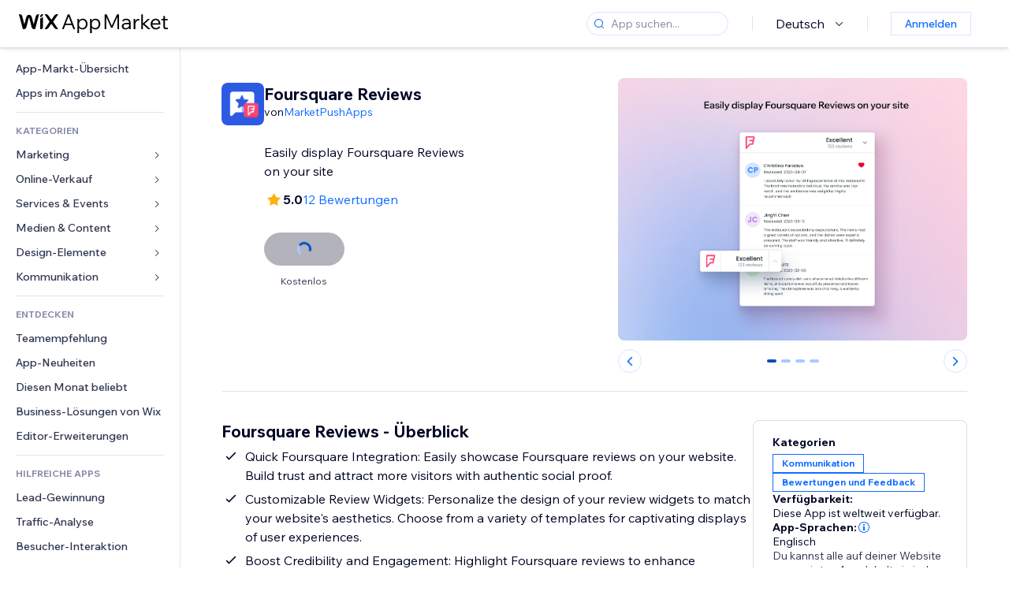

--- FILE ---
content_type: text/html; charset=utf-8
request_url: https://de.wix.com/app-market/foursquare-reviews
body_size: 50322
content:
<!doctype html>
<html>

  <head>

    <meta http-equiv="content-type" content="text/html; charset=UTF-8" />
    <meta http-equiv="content-language" content='de' />

    
    <link rel="alternate" hreflang="x-default" href="https://www.wix.com/app-market/web-solution/foursquare-reviews" />
    
    <link rel="alternate" hreflang="cs" href="https://cs.wix.com/app-market/web-solution/foursquare-reviews" />
    
    <link rel="alternate" hreflang="da" href="https://da.wix.com/app-market/web-solution/foursquare-reviews" />
    
    <link rel="alternate" hreflang="de" href="https://de.wix.com/app-market/web-solution/foursquare-reviews" />
    
    <link rel="alternate" hreflang="en" href="https://www.wix.com/app-market/web-solution/foursquare-reviews" />
    
    <link rel="alternate" hreflang="es" href="https://es.wix.com/app-market/web-solution/foursquare-reviews" />
    
    <link rel="alternate" hreflang="fr" href="https://fr.wix.com/app-market/web-solution/foursquare-reviews" />
    
    <link rel="alternate" hreflang="hi" href="https://hi.wix.com/app-market/web-solution/foursquare-reviews" />
    
    <link rel="alternate" hreflang="it" href="https://it.wix.com/app-market/web-solution/foursquare-reviews" />
    
    <link rel="alternate" hreflang="ja" href="https://ja.wix.com/app-market/web-solution/foursquare-reviews" />
    
    <link rel="alternate" hreflang="ko" href="https://ko.wix.com/app-market/web-solution/foursquare-reviews" />
    
    <link rel="alternate" hreflang="nl" href="https://nl.wix.com/app-market/web-solution/foursquare-reviews" />
    
    <link rel="alternate" hreflang="no" href="https://no.wix.com/app-market/web-solution/foursquare-reviews" />
    
    <link rel="alternate" hreflang="pt" href="https://pt.wix.com/app-market/web-solution/foursquare-reviews" />
    
    <link rel="alternate" hreflang="ru" href="https://ru.wix.com/app-market/web-solution/foursquare-reviews" />
    
    <link rel="alternate" hreflang="sv" href="https://sv.wix.com/app-market/web-solution/foursquare-reviews" />
    
    <link rel="alternate" hreflang="th" href="https://th.wix.com/app-market/web-solution/foursquare-reviews" />
    
    <link rel="alternate" hreflang="tr" href="https://tr.wix.com/app-market/web-solution/foursquare-reviews" />
    
    <link rel="alternate" hreflang="uk" href="https://uk.wix.com/app-market/web-solution/foursquare-reviews" />
    
    <link rel="alternate" hreflang="zh" href="https://zh.wix.com/app-market/web-solution/foursquare-reviews" />
    
    <meta data-meta-tags-aggregator="true" property="og:url" content="https://de.wix.com/app-market/foursquare-reviews" />
    
    <link data-meta-tags-aggregator="true" rel="canonical" href="https://de.wix.com/app-market/foursquare-reviews" />
    
    <title data-meta-tags-aggregator="true">Foursquare Reviews | Wix App Market | Wix.com</title>
    
    <meta data-meta-tags-aggregator="true" property="og:title" content="Foursquare Reviews | Wix App Market | Wix.com" />
    
    <meta data-meta-tags-aggregator="true" property="description" content="Easily display Foursquare Reviews on your site" />
    
    <meta data-meta-tags-aggregator="true" property="og:description" content="Easily display Foursquare Reviews on your site" />
    

    <link rel="shortcut icon" href="https://www.wix.com/favicon.ico" type="image/x-icon"/>
    <script src="https://static.parastorage.com/unpkg/react@18.3.1/umd/react.production.min.js"></script>
    <script src="https://static.parastorage.com/unpkg/react-dom@18.3.1/umd/react-dom.production.min.js"></script>
    <link rel="stylesheet" type="text/css" href="//static.parastorage.com/services/marketplace-standalone/1.6703.0/app.min.css">
    <script
      async
      src="https://static.parastorage.com/unpkg/@sentry/browser@5.30.0/build/bundle.min.js"
      crossorigin="anonymous"
    ></script>   
    <script async
      src="https://static.parastorage.com/polyfill/v2/polyfill.min.js?features=default,es6,es7,es2017&flags=gated&unknown=polyfill&rum=0"></script>
    <script async src="//static.parastorage.com/services/cookie-consent-policy-client/1.972.0//app.bundle.min.js"></script>
    <script async src="//static.parastorage.com/services/tag-manager-client/1.1028.0//hostTags.bundle.min.js"></script>
    <style>
      body {
        padding: 0;
        margin: 0;
      }
    </style>

<meta name="viewport" content="width=device-width, initial-scale=1.0" />
    <link rel="stylesheet" href="//static.parastorage.com/unpkg/@wix/wix-fonts@1.14.0/madefor.min.css" >
<link rel="stylesheet" href="//static.parastorage.com/services/wix-footer/9ec02797730e05a13a84c409f9dd39ac3df1ba35296bfcbc54b81574/app.min.css" >
<script id="wix-footer-script" defer src="//static.parastorage.com/services/wix-footer/9ec02797730e05a13a84c409f9dd39ac3df1ba35296bfcbc54b81574/app.bundle.min.js"></script>
<script>
  window.document.getElementById('wix-footer-script').onload = function () {
    var config = {"brand":"wix","language":"de","header":false,"footer":true,"sticky":false};

    if (typeof config === 'string') {
      config = JSON.parse(config)
    }

    window.WixFooter.render({...config, target: document.querySelector('#WIX_FOOTER'), replaceTarget: true})
  };
</script>

  </head>

  <body>
      
    <div id="root"><div class="_1lfz4do"><div data-hook="marketplace"><!--$--><div class="_tokxo3 "><span class="_11n29dz"><img src="//static.parastorage.com/services/marketplace-component/1.5176.0/assets/images/menu.svg"/></span><a class="_1tx34n6" href="https://de.wix.com/app-market/"><img class="_1ov3k7l" src="//static.parastorage.com/services/marketplace-component/1.5176.0/assets/images/wix-app-market-new-logo.svg" alt="Wix App Market Logo"/></a><div class="_19dckbe"><span class="_1oyqofb"><svg viewBox="0 0 24 24" fill="currentColor" width="24" height="24"><path d="M19.8535534,19.1464466 C20.0488155,19.3417088 20.0488155,19.6582912 19.8535534,19.8535534 C19.6582912,20.0488155 19.3417088,20.0488155 19.1464466,19.8535534 L15.4380219,16.1451287 C14.1187738,17.3000688 12.3911257,18 10.5,18 C6.35786438,18 3,14.6421356 3,10.5 C3,6.35786438 6.35786438,3 10.5,3 C14.6421356,3 18,6.35786438 18,10.5 C18,12.3911257 17.3000688,14.1187738 16.1451287,15.4380219 L19.8535534,19.1464466 Z M17,10.5 C17,6.91014913 14.0898509,4 10.5,4 C6.91014913,4 4,6.91014913 4,10.5 C4,14.0898509 6.91014913,17 10.5,17 C14.0898509,17 17,14.0898509 17,10.5 Z"></path></svg></span><div class="_j8i7fp"><div tabindex="0" style="width:fit-content;outline:none"><div data-testid="search-box-container" style="width:fit-content"><div><div data-testid="search-input" class="_1qhacg2
        _13961kf
        
        
        
        "><div data-hook="search-input" class="wds_1_236_0_Search__root wds_1_236_0_Search---expandDirection-5-right wds_1_236_0_Search---size-5-small wds_1_236_0_Search---border-5-round"><div data-hook="search-content" class="wds_1_236_0_Search__content"><div data-hook="search-inputwithoptions" data-popover-root="true" class="wds_1_236_0_PopoverNext__root wds_1_236_0_InputWithOptions__root wds_1_236_0_InputWithOptions---size-6-medium"><div data-input-parent="true" class="wds_1_236_0_PopoverNextTrigger__root" data-hook="search-inputwithoptions-trigger" aria-expanded="false" aria-haspopup="dialog"><div class="wds_1_236_0_Input__root wds_1_236_0_Input---size-5-small wds_1_236_0_Input---border-5-round" data-input-root="true" data-size="small" data-prefix="true" data-focus="false"><div class="wds_1_236_0_Input__wrapper"><div class="wds_1_236_0_IconAffix__root wds_1_236_0_IconAffix---size-5-small wds_1_236_0_IconAffix--inPrefix wds_1_236_0_IconAffix---border-5-round"><svg viewBox="0 0 18 18" fill="currentColor" width="18px" height="18px"><path d="M14.8539503,14.1467096 C15.0478453,14.3412138 15.0475893,14.6560006 14.8533783,14.8501892 C14.6592498,15.0442953 14.3445263,15.0442862 14.1504091,14.8501689 L12.020126,12.7261364 C11.066294,13.5214883 9.8390282,14 8.5,14 C5.46243388,14 3,11.5375661 3,8.5 C3,5.46243388 5.46243388,3 8.5,3 C11.5375661,3 14,5.46243388 14,8.5 C14,9.83874333 13.5216919,11.0657718 12.726644,12.0195172 L14.8539503,14.1467096 Z M8.5,13 C10.9852814,13 13,10.9852814 13,8.5 C13,6.01471863 10.9852814,4 8.5,4 C6.01471863,4 4,6.01471863 4,8.5 C4,10.9852814 6.01471863,13 8.5,13 Z"></path></svg></div><input data-hook="wsr-input" data-mask="false" class="wds_1_236_0_Input__input" style="text-overflow:clip" placeholder="App suchen..." tabindex="0" autoComplete="off" maxLength="524288" aria-expanded="false" aria-controls="InputWithOptions235735-listbox" value=""/></div></div></div></div></div></div></div></div></div></div></div><div class="_h9oja5"></div><div class="wds_1_236_0_Box__root wds_1_236_0_Box---direction-10-horizontal wds_1_236_0_Box---justifyContent-6-middle _1vyecmj" style="--wds_1_236_0_Box-gap:0"><div data-hook="languages-popover" data-content-hook="popover-content-languages-popover-0" class="wds_1_236_0_Popover__root wds_1_236_0_Popover---skin-5-light" data-zindex="1000"><div class="wds_1_236_0_Popover__element" data-hook="popover-element"><div class="wds_1_236_0_Box__root wds_1_236_0_Box---direction-10-horizontal" style="margin-right:24px;margin-left:29px;--wds_1_236_0_Box-gap:0"><button data-skin="dark" data-underline="none" data-size="medium" class="wds_1_236_0_ButtonCore__root wds_1_236_0_Focusable__root wds_1_236_0_TextButton__root wds_1_236_0_TextButton---skin-4-dark wds_1_236_0_TextButton---underline-4-none wds_1_236_0_TextButton---size-6-medium" type="button" tabindex="0" aria-disabled="false"><span class="wds_1_236_0_ButtonCore__content">Deutsch</span><svg viewBox="0 0 24 24" fill="currentColor" width="24" height="24" class="wds_1_236_0_ButtonCore__suffix" data-hook="suffix-icon"><path d="M8.14644661,10.1464466 C8.34170876,9.95118446 8.65829124,9.95118446 8.85355339,10.1464466 L12.4989857,13.7981758 L16.1502401,10.1464466 C16.3455022,9.95118446 16.6620847,9.95118446 16.8573469,10.1464466 C17.052609,10.3417088 17.052609,10.6582912 16.8573469,10.8535534 L12.4989857,15.2123894 L8.14644661,10.8535534 C7.95118446,10.6582912 7.95118446,10.3417088 8.14644661,10.1464466 Z"></path></svg></button></div></div></div><div class="wds_1_236_0_Box__root wds_1_236_0_Box---direction-10-horizontal" style="min-height:18px;--wds_1_236_0_Box-gap:0"><hr class="wds_1_236_0_Divider__root wds_1_236_0_Divider---direction-8-vertical wds_1_236_0_Divider---skin-5-light"/></div><div class="wds_1_236_0_Box__root wds_1_236_0_Box---direction-10-horizontal" style="margin-right:24px;margin-left:29px;--wds_1_236_0_Box-gap:0"><button data-size="small" data-priority="secondary" class="wds_1_236_0_ButtonCore__root wds_1_236_0_Focusable__root wds_1_236_0_Button__root wds_1_236_0_Button---skin-8-standard wds_1_236_0_Button---priority-9-secondary wds_1_236_0_Button---size-5-small _15bjy98" type="button" tabindex="0"><span class="wds_1_236_0_ButtonCore__content">Anmelden</span></button></div></div></div></div><div class="_29vnoa " data-testid="mobile-menu-container"><div class="_cq2htm"><div class="_my1rvh"><a href="/app-market"><img data-testid="wix-logo" alt="wix logo" src="//static.parastorage.com/services/marketplace-component/1.5176.0/assets/images/wix-app-market-new-logo.svg"/></a><svg viewBox="0 0 24 24" fill="currentColor" width="30px" height="30px"><path d="M17 6 12.001 10.999 7 6 6 7 11.001 11.999 6 17 7 18 12.001 12.999 17 18 18 17 13 11.999 18 7z"></path></svg></div><hr class="wds_1_236_0_Divider__root wds_1_236_0_Divider---direction-10-horizontal wds_1_236_0_Divider---skin-5-light"/><div class="wds_1_236_0_Box__root wds_1_236_0_Box---direction-10-horizontal" style="padding-top:24px;padding-bottom:18px;--wds_1_236_0_Box-gap:0"><button data-hook="languages-mobile-menu" data-skin="dark" data-underline="none" data-size="medium" class="wds_1_236_0_ButtonCore__root wds_1_236_0_Focusable__root wds_1_236_0_TextButton__root wds_1_236_0_TextButton---skin-4-dark wds_1_236_0_TextButton---underline-4-none wds_1_236_0_TextButton---size-6-medium" type="button" tabindex="0" aria-disabled="false"><svg viewBox="0 0 24 24" fill="currentColor" width="24" height="24" class="wds_1_236_0_ButtonCore__prefix" data-hook="prefix-icon"><path d="M4.42676427,15 L7.19778729,15 C7.069206,14.209578 7,13.3700549 7,12.5 C7,11.6299451 7.069206,10.790422 7.19778729,10 L4.42676427,10 C4.15038555,10.7819473 4,11.6234114 4,12.5 C4,13.3765886 4.15038555,14.2180527 4.42676427,15 Z M4.86504659,16 C5.7403587,17.6558985 7.21741102,18.9446239 9.0050441,19.5750165 C8.30729857,18.6953657 7.74701714,17.4572396 7.39797964,16 L4.86504659,16 Z M18.5732357,15 C18.8496144,14.2180527 19,13.3765886 19,12.5 C19,11.6234114 18.8496144,10.7819473 18.5732357,10 L15.8022127,10 C15.930794,10.790422 16,11.6299451 16,12.5 C16,13.3700549 15.930794,14.209578 15.8022127,15 L18.5732357,15 Z M18.1349534,16 L15.6020204,16 C15.2529829,17.4572396 14.6927014,18.6953657 13.9949559,19.5750165 C15.782589,18.9446239 17.2596413,17.6558985 18.1349534,16 Z M8.21230689,15 L14.7876931,15 C14.9240019,14.2216581 15,13.3811544 15,12.5 C15,11.6188456 14.9240019,10.7783419 14.7876931,10 L8.21230689,10 C8.07599807,10.7783419 8,11.6188456 8,12.5 C8,13.3811544 8.07599807,14.2216581 8.21230689,15 Z M8.42865778,16 C9.05255412,18.3998027 10.270949,20 11.5,20 C12.729051,20 13.9474459,18.3998027 14.5713422,16 L8.42865778,16 Z M4.86504659,9 L7.39797964,9 C7.74701714,7.54276045 8.30729857,6.30463431 9.0050441,5.42498347 C7.21741102,6.05537614 5.7403587,7.34410146 4.86504659,9 Z M18.1349534,9 C17.2596413,7.34410146 15.782589,6.05537614 13.9949559,5.42498347 C14.6927014,6.30463431 15.2529829,7.54276045 15.6020204,9 L18.1349534,9 Z M8.42865778,9 L14.5713422,9 C13.9474459,6.60019727 12.729051,5 11.5,5 C10.270949,5 9.05255412,6.60019727 8.42865778,9 Z M11.5,21 C6.80557963,21 3,17.1944204 3,12.5 C3,7.80557963 6.80557963,4 11.5,4 C16.1944204,4 20,7.80557963 20,12.5 C20,17.1944204 16.1944204,21 11.5,21 Z"></path></svg><span class="wds_1_236_0_ButtonCore__content">Deutsch</span></button></div><div></div><hr class="wds_1_236_0_Divider__root wds_1_236_0_Divider---direction-10-horizontal wds_1_236_0_Divider---skin-5-light"/><div class="_k89m4k"><button data-priority="secondary" data-size="medium" class="wds_1_236_0_ButtonCore__root wds_1_236_0_Focusable__root wds_1_236_0_Button__root wds_1_236_0_Button---skin-8-standard wds_1_236_0_Button---priority-9-secondary wds_1_236_0_Button---size-6-medium" type="button" tabindex="0"><span class="wds_1_236_0_ButtonCore__content">Anmelden</span></button></div></div></div><div class="_7m51bi "><div class="_1e0sqa9"><span class="_69h4vc"><div tabindex="0" style="width:fit-content;outline:none"><div data-testid="search-box-container" style="width:fit-content"><div><div data-testid="search-input" class="_1qhacg2
        
        
        
        
        "><div data-hook="search-input" class="wds_1_236_0_Search__root wds_1_236_0_Search---expandDirection-5-right wds_1_236_0_Search---size-5-large wds_1_236_0_Search---border-5-round"><div data-hook="search-content" class="wds_1_236_0_Search__content"><div data-hook="search-inputwithoptions" data-popover-root="true" class="wds_1_236_0_PopoverNext__root wds_1_236_0_InputWithOptions__root wds_1_236_0_InputWithOptions---size-6-medium"><div data-input-parent="true" class="wds_1_236_0_PopoverNextTrigger__root" data-hook="search-inputwithoptions-trigger" aria-expanded="false" aria-haspopup="dialog"><div class="wds_1_236_0_Input__root wds_1_236_0_Input---size-5-large wds_1_236_0_Input---border-5-round" data-input-root="true" data-size="large" data-prefix="true" data-focus="false"><div class="wds_1_236_0_Input__wrapper"><div class="wds_1_236_0_IconAffix__root wds_1_236_0_IconAffix---size-5-large wds_1_236_0_IconAffix--inPrefix wds_1_236_0_IconAffix---border-5-round"><svg viewBox="0 0 24 24" fill="currentColor" width="24px" height="24px"><path d="M19.8535534,19.1464466 C20.0488155,19.3417088 20.0488155,19.6582912 19.8535534,19.8535534 C19.6582912,20.0488155 19.3417088,20.0488155 19.1464466,19.8535534 L15.4380219,16.1451287 C14.1187738,17.3000688 12.3911257,18 10.5,18 C6.35786438,18 3,14.6421356 3,10.5 C3,6.35786438 6.35786438,3 10.5,3 C14.6421356,3 18,6.35786438 18,10.5 C18,12.3911257 17.3000688,14.1187738 16.1451287,15.4380219 L19.8535534,19.1464466 Z M17,10.5 C17,6.91014913 14.0898509,4 10.5,4 C6.91014913,4 4,6.91014913 4,10.5 C4,14.0898509 6.91014913,17 10.5,17 C14.0898509,17 17,14.0898509 17,10.5 Z"></path></svg></div><input data-hook="wsr-input" data-mask="false" class="wds_1_236_0_Input__input" style="text-overflow:clip" placeholder="App suchen..." tabindex="0" autoComplete="off" maxLength="524288" aria-expanded="false" aria-controls="InputWithOptions235738-listbox" value=""/></div></div></div></div></div></div></div></div></div></div><svg viewBox="0 0 24 24" fill="currentColor" width="24" height="24"><path d="M17 6 12.001 10.999 7 6 6 7 11.001 11.999 6 17 7 18 12.001 12.999 17 18 18 17 13 11.999 18 7z"></path></svg></span><span data-mask="false" class="wds_1_236_0_Text__root wds_1_236_0_Text---size-6-medium wds_1_236_0_Text---skin-8-standard wds_1_236_0_Text---weight-4-thin wds_1_236_0_Text---list-style-9-checkmark wds_1_236_0_Text---overflow-wrap-6-normal _11889jo" data-size="medium" data-secondary="false" data-skin="standard" data-light="false" data-weight="thin" data-widows="false" data-list-style="checkmark" data-overflow-wrap="normal">Trending Topics</span><div tabindex="0" data-testid="suggestion-default-popular" class="_gyyep5 suggestion " style="background-color:transparent"><svg viewBox="0 0 24 24" fill="currentColor" width="24" height="24" style="color:#3899ec;width:24px;height:24px"><path d="M19.8535534,19.1464466 C20.0488155,19.3417088 20.0488155,19.6582912 19.8535534,19.8535534 C19.6582912,20.0488155 19.3417088,20.0488155 19.1464466,19.8535534 L15.4380219,16.1451287 C14.1187738,17.3000688 12.3911257,18 10.5,18 C6.35786438,18 3,14.6421356 3,10.5 C3,6.35786438 6.35786438,3 10.5,3 C14.6421356,3 18,6.35786438 18,10.5 C18,12.3911257 17.3000688,14.1187738 16.1451287,15.4380219 L19.8535534,19.1464466 Z M17,10.5 C17,6.91014913 14.0898509,4 10.5,4 C6.91014913,4 4,6.91014913 4,10.5 C4,14.0898509 6.91014913,17 10.5,17 C14.0898509,17 17,14.0898509 17,10.5 Z"></path></svg><div class="_3qj64q"><span data-testid="suggestion-default-1" data-hook="suggestion-default-1" data-mask="false" class="wds_1_236_0_Text__root wds_1_236_0_Text---size-5-small wds_1_236_0_Text---skin-8-standard wds_1_236_0_Text---weight-4-bold wds_1_236_0_Text---list-style-9-checkmark wds_1_236_0_Text---overflow-wrap-6-normal" data-size="small" data-secondary="false" data-skin="standard" data-light="false" data-weight="bold" data-widows="false" data-list-style="checkmark" data-overflow-wrap="normal">Online-Shop</span></div></div><div tabindex="0" data-testid="suggestion-default-popular" class="_gyyep5 suggestion " style="background-color:transparent"><svg viewBox="0 0 24 24" fill="currentColor" width="24" height="24" style="color:#3899ec;width:24px;height:24px"><path d="M19.8535534,19.1464466 C20.0488155,19.3417088 20.0488155,19.6582912 19.8535534,19.8535534 C19.6582912,20.0488155 19.3417088,20.0488155 19.1464466,19.8535534 L15.4380219,16.1451287 C14.1187738,17.3000688 12.3911257,18 10.5,18 C6.35786438,18 3,14.6421356 3,10.5 C3,6.35786438 6.35786438,3 10.5,3 C14.6421356,3 18,6.35786438 18,10.5 C18,12.3911257 17.3000688,14.1187738 16.1451287,15.4380219 L19.8535534,19.1464466 Z M17,10.5 C17,6.91014913 14.0898509,4 10.5,4 C6.91014913,4 4,6.91014913 4,10.5 C4,14.0898509 6.91014913,17 10.5,17 C14.0898509,17 17,14.0898509 17,10.5 Z"></path></svg><div class="_3qj64q"><span data-testid="suggestion-default-2" data-hook="suggestion-default-2" data-mask="false" class="wds_1_236_0_Text__root wds_1_236_0_Text---size-5-small wds_1_236_0_Text---skin-8-standard wds_1_236_0_Text---weight-4-bold wds_1_236_0_Text---list-style-9-checkmark wds_1_236_0_Text---overflow-wrap-6-normal" data-size="small" data-secondary="false" data-skin="standard" data-light="false" data-weight="bold" data-widows="false" data-list-style="checkmark" data-overflow-wrap="normal">Buchungen</span></div></div><div tabindex="0" data-testid="suggestion-default-popular" class="_gyyep5 suggestion " style="background-color:transparent"><svg viewBox="0 0 24 24" fill="currentColor" width="24" height="24" style="color:#3899ec;width:24px;height:24px"><path d="M19.8535534,19.1464466 C20.0488155,19.3417088 20.0488155,19.6582912 19.8535534,19.8535534 C19.6582912,20.0488155 19.3417088,20.0488155 19.1464466,19.8535534 L15.4380219,16.1451287 C14.1187738,17.3000688 12.3911257,18 10.5,18 C6.35786438,18 3,14.6421356 3,10.5 C3,6.35786438 6.35786438,3 10.5,3 C14.6421356,3 18,6.35786438 18,10.5 C18,12.3911257 17.3000688,14.1187738 16.1451287,15.4380219 L19.8535534,19.1464466 Z M17,10.5 C17,6.91014913 14.0898509,4 10.5,4 C6.91014913,4 4,6.91014913 4,10.5 C4,14.0898509 6.91014913,17 10.5,17 C14.0898509,17 17,14.0898509 17,10.5 Z"></path></svg><div class="_3qj64q"><span data-testid="suggestion-default-3" data-hook="suggestion-default-3" data-mask="false" class="wds_1_236_0_Text__root wds_1_236_0_Text---size-5-small wds_1_236_0_Text---skin-8-standard wds_1_236_0_Text---weight-4-bold wds_1_236_0_Text---list-style-9-checkmark wds_1_236_0_Text---overflow-wrap-6-normal" data-size="small" data-secondary="false" data-skin="standard" data-light="false" data-weight="bold" data-widows="false" data-list-style="checkmark" data-overflow-wrap="normal">Events</span></div></div><div tabindex="0" data-testid="suggestion-default-popular" class="_gyyep5 suggestion " style="background-color:transparent"><svg viewBox="0 0 24 24" fill="currentColor" width="24" height="24" style="color:#3899ec;width:24px;height:24px"><path d="M19.8535534,19.1464466 C20.0488155,19.3417088 20.0488155,19.6582912 19.8535534,19.8535534 C19.6582912,20.0488155 19.3417088,20.0488155 19.1464466,19.8535534 L15.4380219,16.1451287 C14.1187738,17.3000688 12.3911257,18 10.5,18 C6.35786438,18 3,14.6421356 3,10.5 C3,6.35786438 6.35786438,3 10.5,3 C14.6421356,3 18,6.35786438 18,10.5 C18,12.3911257 17.3000688,14.1187738 16.1451287,15.4380219 L19.8535534,19.1464466 Z M17,10.5 C17,6.91014913 14.0898509,4 10.5,4 C6.91014913,4 4,6.91014913 4,10.5 C4,14.0898509 6.91014913,17 10.5,17 C14.0898509,17 17,14.0898509 17,10.5 Z"></path></svg><div class="_3qj64q"><span data-testid="suggestion-default-4" data-hook="suggestion-default-4" data-mask="false" class="wds_1_236_0_Text__root wds_1_236_0_Text---size-5-small wds_1_236_0_Text---skin-8-standard wds_1_236_0_Text---weight-4-bold wds_1_236_0_Text---list-style-9-checkmark wds_1_236_0_Text---overflow-wrap-6-normal" data-size="small" data-secondary="false" data-skin="standard" data-light="false" data-weight="bold" data-widows="false" data-list-style="checkmark" data-overflow-wrap="normal">Pop-up</span></div></div></div></div><div data-testid="marketplace-layout" class="_iqrf8f" style="min-height:calc(100vh - 60px)"><div class="wds_1_236_0_Box__root wds_1_236_0_Box---direction-10-horizontal _yj2pvi" style="--wds_1_236_0_Box-gap:0;z-index:10"><div class="wds_1_236_0_SidebarNext__root" style="width:228px"><section class="wds_1_236_0_SidebarNext__section wds_1_236_0_SidebarNext---skin-5-light" aria-label="Sidebar" data-skin="light" data-hidden="false" data-selected="app-page-foursquare-reviews" data-width="228" data-minimized="false" data-selected-key="app-page-foursquare-reviews" data-is-selected-expanded="false" data-margin-left="calc(-1 * 228px)" style="width:228px"><header data-hook="sidebar-header"></header><div class="wds_1_236_0_SidebarNext__content"><nav data-hook="sidebar-content-wrapper" class="wds_1_236_0_SidebarNext__scrollArea wds_1_236_0_SidebarNext---skin-5-light" style="width:228px"><ul class="wds_1_236_0_SidebarNext__listItems"><li class="wds_1_236_0_SidebarItemNext__listItem" aria-level="1" data-hook="sidebar-collection-item-home"><div class="wds_1_236_0_SidebarItemNext__tooltipWrapper" tabindex="0"><div data-content-hook="popover-content--0" class="wds_1_236_0_Popover__root wds_1_236_0_Popover---skin-4-dark wds_1_236_0_Tooltip__root wds_1_236_0_Tooltip---size-6-medium wds_1_236_0_SidebarItemNext__tooltip" data-zindex="6000" data-size="medium"><div class="wds_1_236_0_Popover__element" data-hook="popover-element"><a tabindex="-1" class="wds_1_236_0_SidebarItemNext__root wds_1_236_0_SidebarItemNext---skin-5-light wds_1_236_0_SidebarItemNext---level-1-1 wds_1_236_0_SidebarItemNext--legacy" data-hook="sidebarsectionitem-button" type="button" role="link" href="https://de.wix.com/app-market/?referral=menu_navigation" data-selected="false" data-text-size="small" data-skin="light"><div class="wds_1_236_0_SidebarItemNext__textWrapper"><div><div data-hook="fadeStyles"><div data-hook="moveStyles"><div data-hook="scaleStyles"><div data-hook="toggleStyles"><span data-hook="sidebarsectionitem-title" data-mask="false" class="wds_1_236_0_Text__root wds_1_236_0_Text---size-5-small wds_1_236_0_Text--secondary wds_1_236_0_Text---skin-8-standard wds_1_236_0_Text---weight-6-normal wds_1_236_0_Text---list-style-9-checkmark wds_1_236_0_Text---overflow-wrap-6-normal wds_1_236_0_SidebarItemNext__text" data-size="small" data-secondary="true" data-skin="standard" data-light="false" data-weight="normal" data-widows="false" data-list-style="checkmark" data-overflow-wrap="normal">App-Markt-Übersicht</span></div></div></div></div></div></div></a></div></div></div></li><li class="wds_1_236_0_SidebarItemNext__listItem" aria-level="1" data-hook="sidebar-collection-item-collection-apps-on-sale"><div class="wds_1_236_0_SidebarItemNext__tooltipWrapper" tabindex="0"><div data-content-hook="popover-content--0" class="wds_1_236_0_Popover__root wds_1_236_0_Popover---skin-4-dark wds_1_236_0_Tooltip__root wds_1_236_0_Tooltip---size-6-medium wds_1_236_0_SidebarItemNext__tooltip" data-zindex="6000" data-size="medium"><div class="wds_1_236_0_Popover__element" data-hook="popover-element"><a tabindex="-1" class="wds_1_236_0_SidebarItemNext__root wds_1_236_0_SidebarItemNext---skin-5-light wds_1_236_0_SidebarItemNext---level-1-1 wds_1_236_0_SidebarItemNext--legacy" data-hook="sidebarsectionitem-button" type="button" role="link" href="https://de.wix.com/app-market/collection/apps-on-sale?referral=menu_navigation" data-selected="false" data-text-size="small" data-skin="light"><div class="wds_1_236_0_SidebarItemNext__textWrapper"><div><div data-hook="fadeStyles"><div data-hook="moveStyles"><div data-hook="scaleStyles"><div data-hook="toggleStyles"><span data-hook="sidebarsectionitem-title" data-mask="false" class="wds_1_236_0_Text__root wds_1_236_0_Text---size-5-small wds_1_236_0_Text--secondary wds_1_236_0_Text---skin-8-standard wds_1_236_0_Text---weight-6-normal wds_1_236_0_Text---list-style-9-checkmark wds_1_236_0_Text---overflow-wrap-6-normal wds_1_236_0_SidebarItemNext__text" data-size="small" data-secondary="true" data-skin="standard" data-light="false" data-weight="normal" data-widows="false" data-list-style="checkmark" data-overflow-wrap="normal">Apps im Angebot</span></div></div></div></div></div></div></a></div></div></div></li><div data-skin="light" class="wds_1_236_0_SidebarDividerNext__root" aria-hidden="true"><hr class="wds_1_236_0_Divider__root wds_1_236_0_Divider---direction-10-horizontal wds_1_236_0_Divider---skin-5-light wds_1_236_0_SidebarDividerNext__divider wds_1_236_0_SidebarDividerNext---skin-5-light"/></div><span data-title-skin="light" data-mask="false" class="wds_1_236_0_Text__root wds_1_236_0_Text---size-4-tiny wds_1_236_0_Text---skin-8-standard wds_1_236_0_Text---weight-4-bold wds_1_236_0_Text---list-style-9-checkmark wds_1_236_0_Text---overflow-wrap-6-normal wds_1_236_0_SidebarTitleItemNext__root wds_1_236_0_SidebarTitleItemNext---skin-5-light" data-size="tiny" data-secondary="false" data-skin="standard" data-light="false" data-weight="bold" data-widows="false" data-list-style="checkmark" data-overflow-wrap="normal">KATEGORIEN</span><li class="wds_1_236_0_SidebarSubMenuNext__root wds_1_236_0_SidebarSubMenuNext---skin-5-light" aria-level="1" data-hook="sidebar-category-item-category-marketing" data-open="false" data-quick-nav-open="false"><div data-hook="sidebar-category-item-category-marketing/submenu-popover" data-content-hook="popover-content-sidebar-category-item-category-marketing/submenu-popover-0" class="wds_1_236_0_Popover__root wds_1_236_0_Popover---skin-5-light wds_1_236_0_SidebarSubMenuNext__navigationPopoverRoot" data-zindex="3000"><div class="wds_1_236_0_Popover__element" data-hook="popover-element"><div class="wds_1_236_0_SidebarItemNext__tooltipWrapper" tabindex="0"><div data-content-hook="popover-content--0" class="wds_1_236_0_Popover__root wds_1_236_0_Popover---skin-4-dark wds_1_236_0_Tooltip__root wds_1_236_0_Tooltip---size-6-medium wds_1_236_0_SidebarItemNext__tooltip" data-zindex="6000" data-size="medium"><div class="wds_1_236_0_Popover__element" data-hook="popover-element"><a tabindex="-1" class="wds_1_236_0_SidebarItemNext__root wds_1_236_0_SidebarItemNext---skin-5-light wds_1_236_0_SidebarItemNext---level-1-1 wds_1_236_0_SidebarItemNext--legacy wds_1_236_0_SidebarSubMenuNext__subMenu wds_1_236_0_SidebarSubMenuNext---animation-6-closed" data-hook="sidebar-category-item-category-marketing/sidebar-item" type="button" role="link" href="https://de.wix.com/app-market/category/marketing?referral=menu_navigation" data-selected="false" data-text-size="small" data-skin="light" aria-expanded="false"><div class="wds_1_236_0_SidebarItemNext__textWrapper"><div><div data-hook="fadeStyles"><div data-hook="moveStyles"><div data-hook="scaleStyles"><div data-hook="toggleStyles"><span data-hook="sidebarsectionitem-title" data-mask="false" class="wds_1_236_0_Text__root wds_1_236_0_Text---size-5-small wds_1_236_0_Text--secondary wds_1_236_0_Text---skin-8-standard wds_1_236_0_Text---weight-6-normal wds_1_236_0_Text---list-style-9-checkmark wds_1_236_0_Text---overflow-wrap-6-normal wds_1_236_0_SidebarItemNext__text" data-size="small" data-secondary="true" data-skin="standard" data-light="false" data-weight="normal" data-widows="false" data-list-style="checkmark" data-overflow-wrap="normal">Marketing</span></div></div></div></div></div></div><div class="wds_1_236_0_SidebarItemNext__suffixContainer" aria-hidden="true"><span data-hook="sidebar-sub-menu-chevron" class="wds_1_236_0_SidebarItemNext__suffix"><span class="wds_1_236_0_SidebarSubMenuNext__chevronRight"><svg viewBox="0 0 18 18" fill="currentColor" width="18px" height="18px" data-hook="sidebar-submenu-chevron-right"><path d="M7.85366656,5.14812687 L11.7010886,9.00019644 L7.84883812,12.8545114 C7.65549651,13.047853 7.34217977,13.047853 7.14893188,12.8546051 C6.95549906,12.6611723 6.95512999,12.3476697 7.14810684,12.153782 L10.287268,8.99980356 L7.14821587,5.8468489 C6.95542094,5.6532001 6.95611314,5.33992556 7.14976194,5.14713064 C7.15006407,5.14682984 7.15036659,5.14652943 7.1506695,5.14622941 C7.34555703,4.95320179 7.65982386,4.95405003 7.85366656,5.14812687 Z"></path></svg></span></span></div></a></div></div></div></div></div><ul class="wds_1_236_0_SidebarSubMenuNext__subMenuItems wds_1_236_0_SidebarSubMenuNext---animation-6-closed wds_1_236_0_SidebarSubMenuNext---level-1-2" aria-hidden="true"><li class="wds_1_236_0_SidebarItemNext__listItem" aria-level="2" data-hook="sidebar-subcategory-item-sub-category-ads"><div class="wds_1_236_0_SidebarItemNext__tooltipWrapper" tabindex="-1"><div data-content-hook="popover-content--0" class="wds_1_236_0_Popover__root wds_1_236_0_Popover---skin-4-dark wds_1_236_0_Tooltip__root wds_1_236_0_Tooltip---size-6-medium wds_1_236_0_SidebarItemNext__tooltip" data-zindex="6000" data-size="medium"><div class="wds_1_236_0_Popover__element" data-hook="popover-element"><a tabindex="-1" class="wds_1_236_0_SidebarItemNext__root wds_1_236_0_SidebarItemNext---skin-5-light wds_1_236_0_SidebarItemNext---level-1-2 wds_1_236_0_SidebarItemNext--legacy" data-hook="sidebarsectionitem-button" type="button" role="link" href="https://de.wix.com/app-market/category/marketing/ads?referral=menu_navigation&amp;subCat=ads" data-selected="false" data-text-size="tiny" data-skin="light"><div class="wds_1_236_0_SidebarItemNext__textWrapper"><div><div data-hook="fadeStyles"><div data-hook="moveStyles"><div data-hook="scaleStyles"><div data-hook="toggleStyles"><span data-hook="sidebarsectionitem-title" data-mask="false" class="wds_1_236_0_Text__root wds_1_236_0_Text---size-4-tiny wds_1_236_0_Text--secondary wds_1_236_0_Text---skin-8-standard wds_1_236_0_Text---weight-6-normal wds_1_236_0_Text---list-style-9-checkmark wds_1_236_0_Text---overflow-wrap-6-normal wds_1_236_0_SidebarItemNext__text" data-size="tiny" data-secondary="true" data-skin="standard" data-light="false" data-weight="normal" data-widows="false" data-list-style="checkmark" data-overflow-wrap="normal">Anzeigen</span></div></div></div></div></div></div></a></div></div></div></li><li class="wds_1_236_0_SidebarItemNext__listItem" aria-level="2" data-hook="sidebar-subcategory-item-sub-category-mobile"><div class="wds_1_236_0_SidebarItemNext__tooltipWrapper" tabindex="-1"><div data-content-hook="popover-content--0" class="wds_1_236_0_Popover__root wds_1_236_0_Popover---skin-4-dark wds_1_236_0_Tooltip__root wds_1_236_0_Tooltip---size-6-medium wds_1_236_0_SidebarItemNext__tooltip" data-zindex="6000" data-size="medium"><div class="wds_1_236_0_Popover__element" data-hook="popover-element"><a tabindex="-1" class="wds_1_236_0_SidebarItemNext__root wds_1_236_0_SidebarItemNext---skin-5-light wds_1_236_0_SidebarItemNext---level-1-2 wds_1_236_0_SidebarItemNext--legacy" data-hook="sidebarsectionitem-button" type="button" role="link" href="https://de.wix.com/app-market/category/marketing/mobile?referral=menu_navigation&amp;subCat=mobile" data-selected="false" data-text-size="tiny" data-skin="light"><div class="wds_1_236_0_SidebarItemNext__textWrapper"><div><div data-hook="fadeStyles"><div data-hook="moveStyles"><div data-hook="scaleStyles"><div data-hook="toggleStyles"><span data-hook="sidebarsectionitem-title" data-mask="false" class="wds_1_236_0_Text__root wds_1_236_0_Text---size-4-tiny wds_1_236_0_Text--secondary wds_1_236_0_Text---skin-8-standard wds_1_236_0_Text---weight-6-normal wds_1_236_0_Text---list-style-9-checkmark wds_1_236_0_Text---overflow-wrap-6-normal wds_1_236_0_SidebarItemNext__text" data-size="tiny" data-secondary="true" data-skin="standard" data-light="false" data-weight="normal" data-widows="false" data-list-style="checkmark" data-overflow-wrap="normal">Mobil</span></div></div></div></div></div></div></a></div></div></div></li><li class="wds_1_236_0_SidebarItemNext__listItem" aria-level="2" data-hook="sidebar-subcategory-item-sub-category-analytics"><div class="wds_1_236_0_SidebarItemNext__tooltipWrapper" tabindex="-1"><div data-content-hook="popover-content--0" class="wds_1_236_0_Popover__root wds_1_236_0_Popover---skin-4-dark wds_1_236_0_Tooltip__root wds_1_236_0_Tooltip---size-6-medium wds_1_236_0_SidebarItemNext__tooltip" data-zindex="6000" data-size="medium"><div class="wds_1_236_0_Popover__element" data-hook="popover-element"><a tabindex="-1" class="wds_1_236_0_SidebarItemNext__root wds_1_236_0_SidebarItemNext---skin-5-light wds_1_236_0_SidebarItemNext---level-1-2 wds_1_236_0_SidebarItemNext--legacy" data-hook="sidebarsectionitem-button" type="button" role="link" href="https://de.wix.com/app-market/category/marketing/analytics?referral=menu_navigation&amp;subCat=analytics" data-selected="false" data-text-size="tiny" data-skin="light"><div class="wds_1_236_0_SidebarItemNext__textWrapper"><div><div data-hook="fadeStyles"><div data-hook="moveStyles"><div data-hook="scaleStyles"><div data-hook="toggleStyles"><span data-hook="sidebarsectionitem-title" data-mask="false" class="wds_1_236_0_Text__root wds_1_236_0_Text---size-4-tiny wds_1_236_0_Text--secondary wds_1_236_0_Text---skin-8-standard wds_1_236_0_Text---weight-6-normal wds_1_236_0_Text---list-style-9-checkmark wds_1_236_0_Text---overflow-wrap-6-normal wds_1_236_0_SidebarItemNext__text" data-size="tiny" data-secondary="true" data-skin="standard" data-light="false" data-weight="normal" data-widows="false" data-list-style="checkmark" data-overflow-wrap="normal">Statistiken</span></div></div></div></div></div></div></a></div></div></div></li><li class="wds_1_236_0_SidebarItemNext__listItem" aria-level="2" data-hook="sidebar-subcategory-item-sub-category-social"><div class="wds_1_236_0_SidebarItemNext__tooltipWrapper" tabindex="-1"><div data-content-hook="popover-content--0" class="wds_1_236_0_Popover__root wds_1_236_0_Popover---skin-4-dark wds_1_236_0_Tooltip__root wds_1_236_0_Tooltip---size-6-medium wds_1_236_0_SidebarItemNext__tooltip" data-zindex="6000" data-size="medium"><div class="wds_1_236_0_Popover__element" data-hook="popover-element"><a tabindex="-1" class="wds_1_236_0_SidebarItemNext__root wds_1_236_0_SidebarItemNext---skin-5-light wds_1_236_0_SidebarItemNext---level-1-2 wds_1_236_0_SidebarItemNext--legacy" data-hook="sidebarsectionitem-button" type="button" role="link" href="https://de.wix.com/app-market/category/marketing/social?referral=menu_navigation&amp;subCat=social" data-selected="false" data-text-size="tiny" data-skin="light"><div class="wds_1_236_0_SidebarItemNext__textWrapper"><div><div data-hook="fadeStyles"><div data-hook="moveStyles"><div data-hook="scaleStyles"><div data-hook="toggleStyles"><span data-hook="sidebarsectionitem-title" data-mask="false" class="wds_1_236_0_Text__root wds_1_236_0_Text---size-4-tiny wds_1_236_0_Text--secondary wds_1_236_0_Text---skin-8-standard wds_1_236_0_Text---weight-6-normal wds_1_236_0_Text---list-style-9-checkmark wds_1_236_0_Text---overflow-wrap-6-normal wds_1_236_0_SidebarItemNext__text" data-size="tiny" data-secondary="true" data-skin="standard" data-light="false" data-weight="normal" data-widows="false" data-list-style="checkmark" data-overflow-wrap="normal">Social Media</span></div></div></div></div></div></div></a></div></div></div></li><li class="wds_1_236_0_SidebarItemNext__listItem" aria-level="2" data-hook="sidebar-subcategory-item-sub-category-seo"><div class="wds_1_236_0_SidebarItemNext__tooltipWrapper" tabindex="-1"><div data-content-hook="popover-content--0" class="wds_1_236_0_Popover__root wds_1_236_0_Popover---skin-4-dark wds_1_236_0_Tooltip__root wds_1_236_0_Tooltip---size-6-medium wds_1_236_0_SidebarItemNext__tooltip" data-zindex="6000" data-size="medium"><div class="wds_1_236_0_Popover__element" data-hook="popover-element"><a tabindex="-1" class="wds_1_236_0_SidebarItemNext__root wds_1_236_0_SidebarItemNext---skin-5-light wds_1_236_0_SidebarItemNext---level-1-2 wds_1_236_0_SidebarItemNext--legacy" data-hook="sidebarsectionitem-button" type="button" role="link" href="https://de.wix.com/app-market/category/marketing/seo?referral=menu_navigation&amp;subCat=seo" data-selected="false" data-text-size="tiny" data-skin="light"><div class="wds_1_236_0_SidebarItemNext__textWrapper"><div><div data-hook="fadeStyles"><div data-hook="moveStyles"><div data-hook="scaleStyles"><div data-hook="toggleStyles"><span data-hook="sidebarsectionitem-title" data-mask="false" class="wds_1_236_0_Text__root wds_1_236_0_Text---size-4-tiny wds_1_236_0_Text--secondary wds_1_236_0_Text---skin-8-standard wds_1_236_0_Text---weight-6-normal wds_1_236_0_Text---list-style-9-checkmark wds_1_236_0_Text---overflow-wrap-6-normal wds_1_236_0_SidebarItemNext__text" data-size="tiny" data-secondary="true" data-skin="standard" data-light="false" data-weight="normal" data-widows="false" data-list-style="checkmark" data-overflow-wrap="normal">SEO</span></div></div></div></div></div></div></a></div></div></div></li><li class="wds_1_236_0_SidebarItemNext__listItem" aria-level="2" data-hook="sidebar-subcategory-item-sub-category-engagement"><div class="wds_1_236_0_SidebarItemNext__tooltipWrapper" tabindex="-1"><div data-content-hook="popover-content--0" class="wds_1_236_0_Popover__root wds_1_236_0_Popover---skin-4-dark wds_1_236_0_Tooltip__root wds_1_236_0_Tooltip---size-6-medium wds_1_236_0_SidebarItemNext__tooltip" data-zindex="6000" data-size="medium"><div class="wds_1_236_0_Popover__element" data-hook="popover-element"><a tabindex="-1" class="wds_1_236_0_SidebarItemNext__root wds_1_236_0_SidebarItemNext---skin-5-light wds_1_236_0_SidebarItemNext---level-1-2 wds_1_236_0_SidebarItemNext--legacy" data-hook="sidebarsectionitem-button" type="button" role="link" href="https://de.wix.com/app-market/category/marketing/engagement?referral=menu_navigation&amp;subCat=engagement" data-selected="false" data-text-size="tiny" data-skin="light"><div class="wds_1_236_0_SidebarItemNext__textWrapper"><div><div data-hook="fadeStyles"><div data-hook="moveStyles"><div data-hook="scaleStyles"><div data-hook="toggleStyles"><span data-hook="sidebarsectionitem-title" data-mask="false" class="wds_1_236_0_Text__root wds_1_236_0_Text---size-4-tiny wds_1_236_0_Text--secondary wds_1_236_0_Text---skin-8-standard wds_1_236_0_Text---weight-6-normal wds_1_236_0_Text---list-style-9-checkmark wds_1_236_0_Text---overflow-wrap-6-normal wds_1_236_0_SidebarItemNext__text" data-size="tiny" data-secondary="true" data-skin="standard" data-light="false" data-weight="normal" data-widows="false" data-list-style="checkmark" data-overflow-wrap="normal">Interaktion</span></div></div></div></div></div></div></a></div></div></div></li><li class="wds_1_236_0_SidebarItemNext__listItem" aria-level="2" data-hook="sidebar-subcategory-item-sub-category-site-listings"><div class="wds_1_236_0_SidebarItemNext__tooltipWrapper" tabindex="-1"><div data-content-hook="popover-content--0" class="wds_1_236_0_Popover__root wds_1_236_0_Popover---skin-4-dark wds_1_236_0_Tooltip__root wds_1_236_0_Tooltip---size-6-medium wds_1_236_0_SidebarItemNext__tooltip" data-zindex="6000" data-size="medium"><div class="wds_1_236_0_Popover__element" data-hook="popover-element"><a tabindex="-1" class="wds_1_236_0_SidebarItemNext__root wds_1_236_0_SidebarItemNext---skin-5-light wds_1_236_0_SidebarItemNext---level-1-2 wds_1_236_0_SidebarItemNext--legacy" data-hook="sidebarsectionitem-button" type="button" role="link" href="https://de.wix.com/app-market/category/marketing/site-listings?referral=menu_navigation&amp;subCat=site-listings" data-selected="false" data-text-size="tiny" data-skin="light"><div class="wds_1_236_0_SidebarItemNext__textWrapper"><div><div data-hook="fadeStyles"><div data-hook="moveStyles"><div data-hook="scaleStyles"><div data-hook="toggleStyles"><span data-hook="sidebarsectionitem-title" data-mask="false" class="wds_1_236_0_Text__root wds_1_236_0_Text---size-4-tiny wds_1_236_0_Text--secondary wds_1_236_0_Text---skin-8-standard wds_1_236_0_Text---weight-6-normal wds_1_236_0_Text---list-style-9-checkmark wds_1_236_0_Text---overflow-wrap-6-normal wds_1_236_0_SidebarItemNext__text" data-size="tiny" data-secondary="true" data-skin="standard" data-light="false" data-weight="normal" data-widows="false" data-list-style="checkmark" data-overflow-wrap="normal">Website-Einträge</span></div></div></div></div></div></div></a></div></div></div></li><li class="wds_1_236_0_SidebarItemNext__listItem" aria-level="2" data-hook="sidebar-subcategory-item-sub-category-email"><div class="wds_1_236_0_SidebarItemNext__tooltipWrapper" tabindex="-1"><div data-content-hook="popover-content--0" class="wds_1_236_0_Popover__root wds_1_236_0_Popover---skin-4-dark wds_1_236_0_Tooltip__root wds_1_236_0_Tooltip---size-6-medium wds_1_236_0_SidebarItemNext__tooltip" data-zindex="6000" data-size="medium"><div class="wds_1_236_0_Popover__element" data-hook="popover-element"><a tabindex="-1" class="wds_1_236_0_SidebarItemNext__root wds_1_236_0_SidebarItemNext---skin-5-light wds_1_236_0_SidebarItemNext---level-1-2 wds_1_236_0_SidebarItemNext--legacy" data-hook="sidebarsectionitem-button" type="button" role="link" href="https://de.wix.com/app-market/category/marketing/email?referral=menu_navigation&amp;subCat=email" data-selected="false" data-text-size="tiny" data-skin="light"><div class="wds_1_236_0_SidebarItemNext__textWrapper"><div><div data-hook="fadeStyles"><div data-hook="moveStyles"><div data-hook="scaleStyles"><div data-hook="toggleStyles"><span data-hook="sidebarsectionitem-title" data-mask="false" class="wds_1_236_0_Text__root wds_1_236_0_Text---size-4-tiny wds_1_236_0_Text--secondary wds_1_236_0_Text---skin-8-standard wds_1_236_0_Text---weight-6-normal wds_1_236_0_Text---list-style-9-checkmark wds_1_236_0_Text---overflow-wrap-6-normal wds_1_236_0_SidebarItemNext__text" data-size="tiny" data-secondary="true" data-skin="standard" data-light="false" data-weight="normal" data-widows="false" data-list-style="checkmark" data-overflow-wrap="normal">E-Mail</span></div></div></div></div></div></div></a></div></div></div></li><li class="wds_1_236_0_SidebarItemNext__listItem" aria-level="2" data-hook="sidebar-subcategory-item-sub-category-conversion"><div class="wds_1_236_0_SidebarItemNext__tooltipWrapper" tabindex="-1"><div data-content-hook="popover-content--0" class="wds_1_236_0_Popover__root wds_1_236_0_Popover---skin-4-dark wds_1_236_0_Tooltip__root wds_1_236_0_Tooltip---size-6-medium wds_1_236_0_SidebarItemNext__tooltip" data-zindex="6000" data-size="medium"><div class="wds_1_236_0_Popover__element" data-hook="popover-element"><a tabindex="-1" class="wds_1_236_0_SidebarItemNext__root wds_1_236_0_SidebarItemNext---skin-5-light wds_1_236_0_SidebarItemNext---level-1-2 wds_1_236_0_SidebarItemNext--legacy" data-hook="sidebarsectionitem-button" type="button" role="link" href="https://de.wix.com/app-market/category/marketing/conversion?referral=menu_navigation&amp;subCat=conversion" data-selected="false" data-text-size="tiny" data-skin="light"><div class="wds_1_236_0_SidebarItemNext__textWrapper"><div><div data-hook="fadeStyles"><div data-hook="moveStyles"><div data-hook="scaleStyles"><div data-hook="toggleStyles"><span data-hook="sidebarsectionitem-title" data-mask="false" class="wds_1_236_0_Text__root wds_1_236_0_Text---size-4-tiny wds_1_236_0_Text--secondary wds_1_236_0_Text---skin-8-standard wds_1_236_0_Text---weight-6-normal wds_1_236_0_Text---list-style-9-checkmark wds_1_236_0_Text---overflow-wrap-6-normal wds_1_236_0_SidebarItemNext__text" data-size="tiny" data-secondary="true" data-skin="standard" data-light="false" data-weight="normal" data-widows="false" data-list-style="checkmark" data-overflow-wrap="normal">Conversion</span></div></div></div></div></div></div></a></div></div></div></li></ul></li><li class="wds_1_236_0_SidebarSubMenuNext__root wds_1_236_0_SidebarSubMenuNext---skin-5-light" aria-level="1" data-hook="sidebar-category-item-category-ecommerce" data-open="false" data-quick-nav-open="false"><div data-hook="sidebar-category-item-category-ecommerce/submenu-popover" data-content-hook="popover-content-sidebar-category-item-category-ecommerce/submenu-popover-0" class="wds_1_236_0_Popover__root wds_1_236_0_Popover---skin-5-light wds_1_236_0_SidebarSubMenuNext__navigationPopoverRoot" data-zindex="3000"><div class="wds_1_236_0_Popover__element" data-hook="popover-element"><div class="wds_1_236_0_SidebarItemNext__tooltipWrapper" tabindex="0"><div data-content-hook="popover-content--0" class="wds_1_236_0_Popover__root wds_1_236_0_Popover---skin-4-dark wds_1_236_0_Tooltip__root wds_1_236_0_Tooltip---size-6-medium wds_1_236_0_SidebarItemNext__tooltip" data-zindex="6000" data-size="medium"><div class="wds_1_236_0_Popover__element" data-hook="popover-element"><a tabindex="-1" class="wds_1_236_0_SidebarItemNext__root wds_1_236_0_SidebarItemNext---skin-5-light wds_1_236_0_SidebarItemNext---level-1-1 wds_1_236_0_SidebarItemNext--legacy wds_1_236_0_SidebarSubMenuNext__subMenu wds_1_236_0_SidebarSubMenuNext---animation-6-closed" data-hook="sidebar-category-item-category-ecommerce/sidebar-item" type="button" role="link" href="https://de.wix.com/app-market/category/ecommerce?referral=menu_navigation" data-selected="false" data-text-size="small" data-skin="light" aria-expanded="false"><div class="wds_1_236_0_SidebarItemNext__textWrapper"><div><div data-hook="fadeStyles"><div data-hook="moveStyles"><div data-hook="scaleStyles"><div data-hook="toggleStyles"><span data-hook="sidebarsectionitem-title" data-mask="false" class="wds_1_236_0_Text__root wds_1_236_0_Text---size-5-small wds_1_236_0_Text--secondary wds_1_236_0_Text---skin-8-standard wds_1_236_0_Text---weight-6-normal wds_1_236_0_Text---list-style-9-checkmark wds_1_236_0_Text---overflow-wrap-6-normal wds_1_236_0_SidebarItemNext__text" data-size="small" data-secondary="true" data-skin="standard" data-light="false" data-weight="normal" data-widows="false" data-list-style="checkmark" data-overflow-wrap="normal">Online-Verkauf</span></div></div></div></div></div></div><div class="wds_1_236_0_SidebarItemNext__suffixContainer" aria-hidden="true"><span data-hook="sidebar-sub-menu-chevron" class="wds_1_236_0_SidebarItemNext__suffix"><span class="wds_1_236_0_SidebarSubMenuNext__chevronRight"><svg viewBox="0 0 18 18" fill="currentColor" width="18px" height="18px" data-hook="sidebar-submenu-chevron-right"><path d="M7.85366656,5.14812687 L11.7010886,9.00019644 L7.84883812,12.8545114 C7.65549651,13.047853 7.34217977,13.047853 7.14893188,12.8546051 C6.95549906,12.6611723 6.95512999,12.3476697 7.14810684,12.153782 L10.287268,8.99980356 L7.14821587,5.8468489 C6.95542094,5.6532001 6.95611314,5.33992556 7.14976194,5.14713064 C7.15006407,5.14682984 7.15036659,5.14652943 7.1506695,5.14622941 C7.34555703,4.95320179 7.65982386,4.95405003 7.85366656,5.14812687 Z"></path></svg></span></span></div></a></div></div></div></div></div><ul class="wds_1_236_0_SidebarSubMenuNext__subMenuItems wds_1_236_0_SidebarSubMenuNext---animation-6-closed wds_1_236_0_SidebarSubMenuNext---level-1-2" aria-hidden="true"><li class="wds_1_236_0_SidebarItemNext__listItem" aria-level="2" data-hook="sidebar-subcategory-item-sub-category-stores"><div class="wds_1_236_0_SidebarItemNext__tooltipWrapper" tabindex="-1"><div data-content-hook="popover-content--0" class="wds_1_236_0_Popover__root wds_1_236_0_Popover---skin-4-dark wds_1_236_0_Tooltip__root wds_1_236_0_Tooltip---size-6-medium wds_1_236_0_SidebarItemNext__tooltip" data-zindex="6000" data-size="medium"><div class="wds_1_236_0_Popover__element" data-hook="popover-element"><a tabindex="-1" class="wds_1_236_0_SidebarItemNext__root wds_1_236_0_SidebarItemNext---skin-5-light wds_1_236_0_SidebarItemNext---level-1-2 wds_1_236_0_SidebarItemNext--legacy" data-hook="sidebarsectionitem-button" type="button" role="link" href="https://de.wix.com/app-market/category/ecommerce/stores?referral=menu_navigation&amp;subCat=stores" data-selected="false" data-text-size="tiny" data-skin="light"><div class="wds_1_236_0_SidebarItemNext__textWrapper"><div><div data-hook="fadeStyles"><div data-hook="moveStyles"><div data-hook="scaleStyles"><div data-hook="toggleStyles"><span data-hook="sidebarsectionitem-title" data-mask="false" class="wds_1_236_0_Text__root wds_1_236_0_Text---size-4-tiny wds_1_236_0_Text--secondary wds_1_236_0_Text---skin-8-standard wds_1_236_0_Text---weight-6-normal wds_1_236_0_Text---list-style-9-checkmark wds_1_236_0_Text---overflow-wrap-6-normal wds_1_236_0_SidebarItemNext__text" data-size="tiny" data-secondary="true" data-skin="standard" data-light="false" data-weight="normal" data-widows="false" data-list-style="checkmark" data-overflow-wrap="normal">Shops</span></div></div></div></div></div></div></a></div></div></div></li><li class="wds_1_236_0_SidebarItemNext__listItem" aria-level="2" data-hook="sidebar-subcategory-item-sub-category-shipping--delivery"><div class="wds_1_236_0_SidebarItemNext__tooltipWrapper" tabindex="-1"><div data-content-hook="popover-content--0" class="wds_1_236_0_Popover__root wds_1_236_0_Popover---skin-4-dark wds_1_236_0_Tooltip__root wds_1_236_0_Tooltip---size-6-medium wds_1_236_0_SidebarItemNext__tooltip" data-zindex="6000" data-size="medium"><div class="wds_1_236_0_Popover__element" data-hook="popover-element"><a tabindex="-1" class="wds_1_236_0_SidebarItemNext__root wds_1_236_0_SidebarItemNext---skin-5-light wds_1_236_0_SidebarItemNext---level-1-2 wds_1_236_0_SidebarItemNext--legacy" data-hook="sidebarsectionitem-button" type="button" role="link" href="https://de.wix.com/app-market/category/ecommerce/shipping--delivery?referral=menu_navigation&amp;subCat=shipping--delivery" data-selected="false" data-text-size="tiny" data-skin="light"><div class="wds_1_236_0_SidebarItemNext__textWrapper"><div><div data-hook="fadeStyles"><div data-hook="moveStyles"><div data-hook="scaleStyles"><div data-hook="toggleStyles"><span data-hook="sidebarsectionitem-title" data-mask="false" class="wds_1_236_0_Text__root wds_1_236_0_Text---size-4-tiny wds_1_236_0_Text--secondary wds_1_236_0_Text---skin-8-standard wds_1_236_0_Text---weight-6-normal wds_1_236_0_Text---list-style-9-checkmark wds_1_236_0_Text---overflow-wrap-6-normal wds_1_236_0_SidebarItemNext__text" data-size="tiny" data-secondary="true" data-skin="standard" data-light="false" data-weight="normal" data-widows="false" data-list-style="checkmark" data-overflow-wrap="normal">Versand &amp; Lieferung</span></div></div></div></div></div></div></a></div></div></div></li><li class="wds_1_236_0_SidebarItemNext__listItem" aria-level="2" data-hook="sidebar-subcategory-item-sub-category-sell-buttons"><div class="wds_1_236_0_SidebarItemNext__tooltipWrapper" tabindex="-1"><div data-content-hook="popover-content--0" class="wds_1_236_0_Popover__root wds_1_236_0_Popover---skin-4-dark wds_1_236_0_Tooltip__root wds_1_236_0_Tooltip---size-6-medium wds_1_236_0_SidebarItemNext__tooltip" data-zindex="6000" data-size="medium"><div class="wds_1_236_0_Popover__element" data-hook="popover-element"><a tabindex="-1" class="wds_1_236_0_SidebarItemNext__root wds_1_236_0_SidebarItemNext---skin-5-light wds_1_236_0_SidebarItemNext---level-1-2 wds_1_236_0_SidebarItemNext--legacy" data-hook="sidebarsectionitem-button" type="button" role="link" href="https://de.wix.com/app-market/category/ecommerce/sell-buttons?referral=menu_navigation&amp;subCat=sell-buttons" data-selected="false" data-text-size="tiny" data-skin="light"><div class="wds_1_236_0_SidebarItemNext__textWrapper"><div><div data-hook="fadeStyles"><div data-hook="moveStyles"><div data-hook="scaleStyles"><div data-hook="toggleStyles"><span data-hook="sidebarsectionitem-title" data-mask="false" class="wds_1_236_0_Text__root wds_1_236_0_Text---size-4-tiny wds_1_236_0_Text--secondary wds_1_236_0_Text---skin-8-standard wds_1_236_0_Text---weight-6-normal wds_1_236_0_Text---list-style-9-checkmark wds_1_236_0_Text---overflow-wrap-6-normal wds_1_236_0_SidebarItemNext__text" data-size="tiny" data-secondary="true" data-skin="standard" data-light="false" data-weight="normal" data-widows="false" data-list-style="checkmark" data-overflow-wrap="normal">Verkaufen-Buttons</span></div></div></div></div></div></div></a></div></div></div></li><li class="wds_1_236_0_SidebarItemNext__listItem" aria-level="2" data-hook="sidebar-subcategory-item-sub-category-online-courses"><div class="wds_1_236_0_SidebarItemNext__tooltipWrapper" tabindex="-1"><div data-content-hook="popover-content--0" class="wds_1_236_0_Popover__root wds_1_236_0_Popover---skin-4-dark wds_1_236_0_Tooltip__root wds_1_236_0_Tooltip---size-6-medium wds_1_236_0_SidebarItemNext__tooltip" data-zindex="6000" data-size="medium"><div class="wds_1_236_0_Popover__element" data-hook="popover-element"><a tabindex="-1" class="wds_1_236_0_SidebarItemNext__root wds_1_236_0_SidebarItemNext---skin-5-light wds_1_236_0_SidebarItemNext---level-1-2 wds_1_236_0_SidebarItemNext--legacy" data-hook="sidebarsectionitem-button" type="button" role="link" href="https://de.wix.com/app-market/category/ecommerce/online-courses?referral=menu_navigation&amp;subCat=online-courses" data-selected="false" data-text-size="tiny" data-skin="light"><div class="wds_1_236_0_SidebarItemNext__textWrapper"><div><div data-hook="fadeStyles"><div data-hook="moveStyles"><div data-hook="scaleStyles"><div data-hook="toggleStyles"><span data-hook="sidebarsectionitem-title" data-mask="false" class="wds_1_236_0_Text__root wds_1_236_0_Text---size-4-tiny wds_1_236_0_Text--secondary wds_1_236_0_Text---skin-8-standard wds_1_236_0_Text---weight-6-normal wds_1_236_0_Text---list-style-9-checkmark wds_1_236_0_Text---overflow-wrap-6-normal wds_1_236_0_SidebarItemNext__text" data-size="tiny" data-secondary="true" data-skin="standard" data-light="false" data-weight="normal" data-widows="false" data-list-style="checkmark" data-overflow-wrap="normal">Online-Kurse</span></div></div></div></div></div></div></a></div></div></div></li><li class="wds_1_236_0_SidebarItemNext__listItem" aria-level="2" data-hook="sidebar-subcategory-item-sub-category-print-on-demand"><div class="wds_1_236_0_SidebarItemNext__tooltipWrapper" tabindex="-1"><div data-content-hook="popover-content--0" class="wds_1_236_0_Popover__root wds_1_236_0_Popover---skin-4-dark wds_1_236_0_Tooltip__root wds_1_236_0_Tooltip---size-6-medium wds_1_236_0_SidebarItemNext__tooltip" data-zindex="6000" data-size="medium"><div class="wds_1_236_0_Popover__element" data-hook="popover-element"><a tabindex="-1" class="wds_1_236_0_SidebarItemNext__root wds_1_236_0_SidebarItemNext---skin-5-light wds_1_236_0_SidebarItemNext---level-1-2 wds_1_236_0_SidebarItemNext--legacy" data-hook="sidebarsectionitem-button" type="button" role="link" href="https://de.wix.com/app-market/category/ecommerce/print-on-demand?referral=menu_navigation&amp;subCat=print-on-demand" data-selected="false" data-text-size="tiny" data-skin="light"><div class="wds_1_236_0_SidebarItemNext__textWrapper"><div><div data-hook="fadeStyles"><div data-hook="moveStyles"><div data-hook="scaleStyles"><div data-hook="toggleStyles"><span data-hook="sidebarsectionitem-title" data-mask="false" class="wds_1_236_0_Text__root wds_1_236_0_Text---size-4-tiny wds_1_236_0_Text--secondary wds_1_236_0_Text---skin-8-standard wds_1_236_0_Text---weight-6-normal wds_1_236_0_Text---list-style-9-checkmark wds_1_236_0_Text---overflow-wrap-6-normal wds_1_236_0_SidebarItemNext__text" data-size="tiny" data-secondary="true" data-skin="standard" data-light="false" data-weight="normal" data-widows="false" data-list-style="checkmark" data-overflow-wrap="normal">Print on Demand</span></div></div></div></div></div></div></a></div></div></div></li><li class="wds_1_236_0_SidebarItemNext__listItem" aria-level="2" data-hook="sidebar-subcategory-item-sub-category-accounting"><div class="wds_1_236_0_SidebarItemNext__tooltipWrapper" tabindex="-1"><div data-content-hook="popover-content--0" class="wds_1_236_0_Popover__root wds_1_236_0_Popover---skin-4-dark wds_1_236_0_Tooltip__root wds_1_236_0_Tooltip---size-6-medium wds_1_236_0_SidebarItemNext__tooltip" data-zindex="6000" data-size="medium"><div class="wds_1_236_0_Popover__element" data-hook="popover-element"><a tabindex="-1" class="wds_1_236_0_SidebarItemNext__root wds_1_236_0_SidebarItemNext---skin-5-light wds_1_236_0_SidebarItemNext---level-1-2 wds_1_236_0_SidebarItemNext--legacy" data-hook="sidebarsectionitem-button" type="button" role="link" href="https://de.wix.com/app-market/category/ecommerce/accounting?referral=menu_navigation&amp;subCat=accounting" data-selected="false" data-text-size="tiny" data-skin="light"><div class="wds_1_236_0_SidebarItemNext__textWrapper"><div><div data-hook="fadeStyles"><div data-hook="moveStyles"><div data-hook="scaleStyles"><div data-hook="toggleStyles"><span data-hook="sidebarsectionitem-title" data-mask="false" class="wds_1_236_0_Text__root wds_1_236_0_Text---size-4-tiny wds_1_236_0_Text--secondary wds_1_236_0_Text---skin-8-standard wds_1_236_0_Text---weight-6-normal wds_1_236_0_Text---list-style-9-checkmark wds_1_236_0_Text---overflow-wrap-6-normal wds_1_236_0_SidebarItemNext__text" data-size="tiny" data-secondary="true" data-skin="standard" data-light="false" data-weight="normal" data-widows="false" data-list-style="checkmark" data-overflow-wrap="normal">Buchhaltung</span></div></div></div></div></div></div></a></div></div></div></li><li class="wds_1_236_0_SidebarItemNext__listItem" aria-level="2" data-hook="sidebar-subcategory-item-sub-category-coupons--loyalty"><div class="wds_1_236_0_SidebarItemNext__tooltipWrapper" tabindex="-1"><div data-content-hook="popover-content--0" class="wds_1_236_0_Popover__root wds_1_236_0_Popover---skin-4-dark wds_1_236_0_Tooltip__root wds_1_236_0_Tooltip---size-6-medium wds_1_236_0_SidebarItemNext__tooltip" data-zindex="6000" data-size="medium"><div class="wds_1_236_0_Popover__element" data-hook="popover-element"><a tabindex="-1" class="wds_1_236_0_SidebarItemNext__root wds_1_236_0_SidebarItemNext---skin-5-light wds_1_236_0_SidebarItemNext---level-1-2 wds_1_236_0_SidebarItemNext--legacy" data-hook="sidebarsectionitem-button" type="button" role="link" href="https://de.wix.com/app-market/category/ecommerce/coupons--loyalty?referral=menu_navigation&amp;subCat=coupons--loyalty" data-selected="false" data-text-size="tiny" data-skin="light"><div class="wds_1_236_0_SidebarItemNext__textWrapper"><div><div data-hook="fadeStyles"><div data-hook="moveStyles"><div data-hook="scaleStyles"><div data-hook="toggleStyles"><span data-hook="sidebarsectionitem-title" data-mask="false" class="wds_1_236_0_Text__root wds_1_236_0_Text---size-4-tiny wds_1_236_0_Text--secondary wds_1_236_0_Text---skin-8-standard wds_1_236_0_Text---weight-6-normal wds_1_236_0_Text---list-style-9-checkmark wds_1_236_0_Text---overflow-wrap-6-normal wds_1_236_0_SidebarItemNext__text" data-size="tiny" data-secondary="true" data-skin="standard" data-light="false" data-weight="normal" data-widows="false" data-list-style="checkmark" data-overflow-wrap="normal">Gutscheine &amp; Treuebonus</span></div></div></div></div></div></div></a></div></div></div></li><li class="wds_1_236_0_SidebarItemNext__listItem" aria-level="2" data-hook="sidebar-subcategory-item-sub-category-warehousing-solutions"><div class="wds_1_236_0_SidebarItemNext__tooltipWrapper" tabindex="-1"><div data-content-hook="popover-content--0" class="wds_1_236_0_Popover__root wds_1_236_0_Popover---skin-4-dark wds_1_236_0_Tooltip__root wds_1_236_0_Tooltip---size-6-medium wds_1_236_0_SidebarItemNext__tooltip" data-zindex="6000" data-size="medium"><div class="wds_1_236_0_Popover__element" data-hook="popover-element"><a tabindex="-1" class="wds_1_236_0_SidebarItemNext__root wds_1_236_0_SidebarItemNext---skin-5-light wds_1_236_0_SidebarItemNext---level-1-2 wds_1_236_0_SidebarItemNext--legacy" data-hook="sidebarsectionitem-button" type="button" role="link" href="https://de.wix.com/app-market/category/ecommerce/warehousing-solutions?referral=menu_navigation&amp;subCat=warehousing-solutions" data-selected="false" data-text-size="tiny" data-skin="light"><div class="wds_1_236_0_SidebarItemNext__textWrapper"><div><div data-hook="fadeStyles"><div data-hook="moveStyles"><div data-hook="scaleStyles"><div data-hook="toggleStyles"><span data-hook="sidebarsectionitem-title" data-mask="false" class="wds_1_236_0_Text__root wds_1_236_0_Text---size-4-tiny wds_1_236_0_Text--secondary wds_1_236_0_Text---skin-8-standard wds_1_236_0_Text---weight-6-normal wds_1_236_0_Text---list-style-9-checkmark wds_1_236_0_Text---overflow-wrap-6-normal wds_1_236_0_SidebarItemNext__text" data-size="tiny" data-secondary="true" data-skin="standard" data-light="false" data-weight="normal" data-widows="false" data-list-style="checkmark" data-overflow-wrap="normal">Lagerlösungen</span></div></div></div></div></div></div></a></div></div></div></li><li class="wds_1_236_0_SidebarItemNext__listItem" aria-level="2" data-hook="sidebar-subcategory-item-sub-category-dropship"><div class="wds_1_236_0_SidebarItemNext__tooltipWrapper" tabindex="-1"><div data-content-hook="popover-content--0" class="wds_1_236_0_Popover__root wds_1_236_0_Popover---skin-4-dark wds_1_236_0_Tooltip__root wds_1_236_0_Tooltip---size-6-medium wds_1_236_0_SidebarItemNext__tooltip" data-zindex="6000" data-size="medium"><div class="wds_1_236_0_Popover__element" data-hook="popover-element"><a tabindex="-1" class="wds_1_236_0_SidebarItemNext__root wds_1_236_0_SidebarItemNext---skin-5-light wds_1_236_0_SidebarItemNext---level-1-2 wds_1_236_0_SidebarItemNext--legacy" data-hook="sidebarsectionitem-button" type="button" role="link" href="https://de.wix.com/app-market/category/ecommerce/dropship?referral=menu_navigation&amp;subCat=dropship" data-selected="false" data-text-size="tiny" data-skin="light"><div class="wds_1_236_0_SidebarItemNext__textWrapper"><div><div data-hook="fadeStyles"><div data-hook="moveStyles"><div data-hook="scaleStyles"><div data-hook="toggleStyles"><span data-hook="sidebarsectionitem-title" data-mask="false" class="wds_1_236_0_Text__root wds_1_236_0_Text---size-4-tiny wds_1_236_0_Text--secondary wds_1_236_0_Text---skin-8-standard wds_1_236_0_Text---weight-6-normal wds_1_236_0_Text---list-style-9-checkmark wds_1_236_0_Text---overflow-wrap-6-normal wds_1_236_0_SidebarItemNext__text" data-size="tiny" data-secondary="true" data-skin="standard" data-light="false" data-weight="normal" data-widows="false" data-list-style="checkmark" data-overflow-wrap="normal">Dropshipping</span></div></div></div></div></div></div></a></div></div></div></li><li class="wds_1_236_0_SidebarItemNext__listItem" aria-level="2" data-hook="sidebar-subcategory-item-sub-category-pricing--subscription"><div class="wds_1_236_0_SidebarItemNext__tooltipWrapper" tabindex="-1"><div data-content-hook="popover-content--0" class="wds_1_236_0_Popover__root wds_1_236_0_Popover---skin-4-dark wds_1_236_0_Tooltip__root wds_1_236_0_Tooltip---size-6-medium wds_1_236_0_SidebarItemNext__tooltip" data-zindex="6000" data-size="medium"><div class="wds_1_236_0_Popover__element" data-hook="popover-element"><a tabindex="-1" class="wds_1_236_0_SidebarItemNext__root wds_1_236_0_SidebarItemNext---skin-5-light wds_1_236_0_SidebarItemNext---level-1-2 wds_1_236_0_SidebarItemNext--legacy" data-hook="sidebarsectionitem-button" type="button" role="link" href="https://de.wix.com/app-market/category/ecommerce/pricing--subscription?referral=menu_navigation&amp;subCat=pricing--subscription" data-selected="false" data-text-size="tiny" data-skin="light"><div class="wds_1_236_0_SidebarItemNext__textWrapper"><div><div data-hook="fadeStyles"><div data-hook="moveStyles"><div data-hook="scaleStyles"><div data-hook="toggleStyles"><span data-hook="sidebarsectionitem-title" data-mask="false" class="wds_1_236_0_Text__root wds_1_236_0_Text---size-4-tiny wds_1_236_0_Text--secondary wds_1_236_0_Text---skin-8-standard wds_1_236_0_Text---weight-6-normal wds_1_236_0_Text---list-style-9-checkmark wds_1_236_0_Text---overflow-wrap-6-normal wds_1_236_0_SidebarItemNext__text" data-size="tiny" data-secondary="true" data-skin="standard" data-light="false" data-weight="normal" data-widows="false" data-list-style="checkmark" data-overflow-wrap="normal">Preise &amp; Abonnements</span></div></div></div></div></div></div></a></div></div></div></li><li class="wds_1_236_0_SidebarItemNext__listItem" aria-level="2" data-hook="sidebar-subcategory-item-sub-category-crowdfunding"><div class="wds_1_236_0_SidebarItemNext__tooltipWrapper" tabindex="-1"><div data-content-hook="popover-content--0" class="wds_1_236_0_Popover__root wds_1_236_0_Popover---skin-4-dark wds_1_236_0_Tooltip__root wds_1_236_0_Tooltip---size-6-medium wds_1_236_0_SidebarItemNext__tooltip" data-zindex="6000" data-size="medium"><div class="wds_1_236_0_Popover__element" data-hook="popover-element"><a tabindex="-1" class="wds_1_236_0_SidebarItemNext__root wds_1_236_0_SidebarItemNext---skin-5-light wds_1_236_0_SidebarItemNext---level-1-2 wds_1_236_0_SidebarItemNext--legacy" data-hook="sidebarsectionitem-button" type="button" role="link" href="https://de.wix.com/app-market/category/ecommerce/crowdfunding?referral=menu_navigation&amp;subCat=crowdfunding" data-selected="false" data-text-size="tiny" data-skin="light"><div class="wds_1_236_0_SidebarItemNext__textWrapper"><div><div data-hook="fadeStyles"><div data-hook="moveStyles"><div data-hook="scaleStyles"><div data-hook="toggleStyles"><span data-hook="sidebarsectionitem-title" data-mask="false" class="wds_1_236_0_Text__root wds_1_236_0_Text---size-4-tiny wds_1_236_0_Text--secondary wds_1_236_0_Text---skin-8-standard wds_1_236_0_Text---weight-6-normal wds_1_236_0_Text---list-style-9-checkmark wds_1_236_0_Text---overflow-wrap-6-normal wds_1_236_0_SidebarItemNext__text" data-size="tiny" data-secondary="true" data-skin="standard" data-light="false" data-weight="normal" data-widows="false" data-list-style="checkmark" data-overflow-wrap="normal">Crowdfunding</span></div></div></div></div></div></div></a></div></div></div></li><li class="wds_1_236_0_SidebarItemNext__listItem" aria-level="2" data-hook="sidebar-subcategory-item-sub-category-food-beverage"><div class="wds_1_236_0_SidebarItemNext__tooltipWrapper" tabindex="-1"><div data-content-hook="popover-content--0" class="wds_1_236_0_Popover__root wds_1_236_0_Popover---skin-4-dark wds_1_236_0_Tooltip__root wds_1_236_0_Tooltip---size-6-medium wds_1_236_0_SidebarItemNext__tooltip" data-zindex="6000" data-size="medium"><div class="wds_1_236_0_Popover__element" data-hook="popover-element"><a tabindex="-1" class="wds_1_236_0_SidebarItemNext__root wds_1_236_0_SidebarItemNext---skin-5-light wds_1_236_0_SidebarItemNext---level-1-2 wds_1_236_0_SidebarItemNext--legacy" data-hook="sidebarsectionitem-button" type="button" role="link" href="https://de.wix.com/app-market/category/ecommerce/food-beverage?referral=menu_navigation&amp;subCat=food-beverage" data-selected="false" data-text-size="tiny" data-skin="light"><div class="wds_1_236_0_SidebarItemNext__textWrapper"><div><div data-hook="fadeStyles"><div data-hook="moveStyles"><div data-hook="scaleStyles"><div data-hook="toggleStyles"><span data-hook="sidebarsectionitem-title" data-mask="false" class="wds_1_236_0_Text__root wds_1_236_0_Text---size-4-tiny wds_1_236_0_Text--secondary wds_1_236_0_Text---skin-8-standard wds_1_236_0_Text---weight-6-normal wds_1_236_0_Text---list-style-9-checkmark wds_1_236_0_Text---overflow-wrap-6-normal wds_1_236_0_SidebarItemNext__text" data-size="tiny" data-secondary="true" data-skin="standard" data-light="false" data-weight="normal" data-widows="false" data-list-style="checkmark" data-overflow-wrap="normal">Speisen &amp; Getränke</span></div></div></div></div></div></div></a></div></div></div></li></ul></li><li class="wds_1_236_0_SidebarSubMenuNext__root wds_1_236_0_SidebarSubMenuNext---skin-5-light" aria-level="1" data-hook="sidebar-category-item-category-booking--events" data-open="false" data-quick-nav-open="false"><div data-hook="sidebar-category-item-category-booking--events/submenu-popover" data-content-hook="popover-content-sidebar-category-item-category-booking--events/submenu-popover-0" class="wds_1_236_0_Popover__root wds_1_236_0_Popover---skin-5-light wds_1_236_0_SidebarSubMenuNext__navigationPopoverRoot" data-zindex="3000"><div class="wds_1_236_0_Popover__element" data-hook="popover-element"><div class="wds_1_236_0_SidebarItemNext__tooltipWrapper" tabindex="0"><div data-content-hook="popover-content--0" class="wds_1_236_0_Popover__root wds_1_236_0_Popover---skin-4-dark wds_1_236_0_Tooltip__root wds_1_236_0_Tooltip---size-6-medium wds_1_236_0_SidebarItemNext__tooltip" data-zindex="6000" data-size="medium"><div class="wds_1_236_0_Popover__element" data-hook="popover-element"><a tabindex="-1" class="wds_1_236_0_SidebarItemNext__root wds_1_236_0_SidebarItemNext---skin-5-light wds_1_236_0_SidebarItemNext---level-1-1 wds_1_236_0_SidebarItemNext--legacy wds_1_236_0_SidebarSubMenuNext__subMenu wds_1_236_0_SidebarSubMenuNext---animation-6-closed" data-hook="sidebar-category-item-category-booking--events/sidebar-item" type="button" role="link" href="https://de.wix.com/app-market/category/booking--events?referral=menu_navigation" data-selected="false" data-text-size="small" data-skin="light" aria-expanded="false"><div class="wds_1_236_0_SidebarItemNext__textWrapper"><div><div data-hook="fadeStyles"><div data-hook="moveStyles"><div data-hook="scaleStyles"><div data-hook="toggleStyles"><span data-hook="sidebarsectionitem-title" data-mask="false" class="wds_1_236_0_Text__root wds_1_236_0_Text---size-5-small wds_1_236_0_Text--secondary wds_1_236_0_Text---skin-8-standard wds_1_236_0_Text---weight-6-normal wds_1_236_0_Text---list-style-9-checkmark wds_1_236_0_Text---overflow-wrap-6-normal wds_1_236_0_SidebarItemNext__text" data-size="small" data-secondary="true" data-skin="standard" data-light="false" data-weight="normal" data-widows="false" data-list-style="checkmark" data-overflow-wrap="normal">Services &amp; Events</span></div></div></div></div></div></div><div class="wds_1_236_0_SidebarItemNext__suffixContainer" aria-hidden="true"><span data-hook="sidebar-sub-menu-chevron" class="wds_1_236_0_SidebarItemNext__suffix"><span class="wds_1_236_0_SidebarSubMenuNext__chevronRight"><svg viewBox="0 0 18 18" fill="currentColor" width="18px" height="18px" data-hook="sidebar-submenu-chevron-right"><path d="M7.85366656,5.14812687 L11.7010886,9.00019644 L7.84883812,12.8545114 C7.65549651,13.047853 7.34217977,13.047853 7.14893188,12.8546051 C6.95549906,12.6611723 6.95512999,12.3476697 7.14810684,12.153782 L10.287268,8.99980356 L7.14821587,5.8468489 C6.95542094,5.6532001 6.95611314,5.33992556 7.14976194,5.14713064 C7.15006407,5.14682984 7.15036659,5.14652943 7.1506695,5.14622941 C7.34555703,4.95320179 7.65982386,4.95405003 7.85366656,5.14812687 Z"></path></svg></span></span></div></a></div></div></div></div></div><ul class="wds_1_236_0_SidebarSubMenuNext__subMenuItems wds_1_236_0_SidebarSubMenuNext---animation-6-closed wds_1_236_0_SidebarSubMenuNext---level-1-2" aria-hidden="true"><li class="wds_1_236_0_SidebarItemNext__listItem" aria-level="2" data-hook="sidebar-subcategory-item-sub-category-hotels"><div class="wds_1_236_0_SidebarItemNext__tooltipWrapper" tabindex="-1"><div data-content-hook="popover-content--0" class="wds_1_236_0_Popover__root wds_1_236_0_Popover---skin-4-dark wds_1_236_0_Tooltip__root wds_1_236_0_Tooltip---size-6-medium wds_1_236_0_SidebarItemNext__tooltip" data-zindex="6000" data-size="medium"><div class="wds_1_236_0_Popover__element" data-hook="popover-element"><a tabindex="-1" class="wds_1_236_0_SidebarItemNext__root wds_1_236_0_SidebarItemNext---skin-5-light wds_1_236_0_SidebarItemNext---level-1-2 wds_1_236_0_SidebarItemNext--legacy" data-hook="sidebarsectionitem-button" type="button" role="link" href="https://de.wix.com/app-market/category/booking--events/hotels?referral=menu_navigation&amp;subCat=hotels" data-selected="false" data-text-size="tiny" data-skin="light"><div class="wds_1_236_0_SidebarItemNext__textWrapper"><div><div data-hook="fadeStyles"><div data-hook="moveStyles"><div data-hook="scaleStyles"><div data-hook="toggleStyles"><span data-hook="sidebarsectionitem-title" data-mask="false" class="wds_1_236_0_Text__root wds_1_236_0_Text---size-4-tiny wds_1_236_0_Text--secondary wds_1_236_0_Text---skin-8-standard wds_1_236_0_Text---weight-6-normal wds_1_236_0_Text---list-style-9-checkmark wds_1_236_0_Text---overflow-wrap-6-normal wds_1_236_0_SidebarItemNext__text" data-size="tiny" data-secondary="true" data-skin="standard" data-light="false" data-weight="normal" data-widows="false" data-list-style="checkmark" data-overflow-wrap="normal">Hotels</span></div></div></div></div></div></div></a></div></div></div></li><li class="wds_1_236_0_SidebarItemNext__listItem" aria-level="2" data-hook="sidebar-subcategory-item-sub-category-events"><div class="wds_1_236_0_SidebarItemNext__tooltipWrapper" tabindex="-1"><div data-content-hook="popover-content--0" class="wds_1_236_0_Popover__root wds_1_236_0_Popover---skin-4-dark wds_1_236_0_Tooltip__root wds_1_236_0_Tooltip---size-6-medium wds_1_236_0_SidebarItemNext__tooltip" data-zindex="6000" data-size="medium"><div class="wds_1_236_0_Popover__element" data-hook="popover-element"><a tabindex="-1" class="wds_1_236_0_SidebarItemNext__root wds_1_236_0_SidebarItemNext---skin-5-light wds_1_236_0_SidebarItemNext---level-1-2 wds_1_236_0_SidebarItemNext--legacy" data-hook="sidebarsectionitem-button" type="button" role="link" href="https://de.wix.com/app-market/category/booking--events/events?referral=menu_navigation&amp;subCat=events" data-selected="false" data-text-size="tiny" data-skin="light"><div class="wds_1_236_0_SidebarItemNext__textWrapper"><div><div data-hook="fadeStyles"><div data-hook="moveStyles"><div data-hook="scaleStyles"><div data-hook="toggleStyles"><span data-hook="sidebarsectionitem-title" data-mask="false" class="wds_1_236_0_Text__root wds_1_236_0_Text---size-4-tiny wds_1_236_0_Text--secondary wds_1_236_0_Text---skin-8-standard wds_1_236_0_Text---weight-6-normal wds_1_236_0_Text---list-style-9-checkmark wds_1_236_0_Text---overflow-wrap-6-normal wds_1_236_0_SidebarItemNext__text" data-size="tiny" data-secondary="true" data-skin="standard" data-light="false" data-weight="normal" data-widows="false" data-list-style="checkmark" data-overflow-wrap="normal">Events</span></div></div></div></div></div></div></a></div></div></div></li><li class="wds_1_236_0_SidebarItemNext__listItem" aria-level="2" data-hook="sidebar-subcategory-item-sub-category-restaurants"><div class="wds_1_236_0_SidebarItemNext__tooltipWrapper" tabindex="-1"><div data-content-hook="popover-content--0" class="wds_1_236_0_Popover__root wds_1_236_0_Popover---skin-4-dark wds_1_236_0_Tooltip__root wds_1_236_0_Tooltip---size-6-medium wds_1_236_0_SidebarItemNext__tooltip" data-zindex="6000" data-size="medium"><div class="wds_1_236_0_Popover__element" data-hook="popover-element"><a tabindex="-1" class="wds_1_236_0_SidebarItemNext__root wds_1_236_0_SidebarItemNext---skin-5-light wds_1_236_0_SidebarItemNext---level-1-2 wds_1_236_0_SidebarItemNext--legacy" data-hook="sidebarsectionitem-button" type="button" role="link" href="https://de.wix.com/app-market/category/booking--events/restaurants?referral=menu_navigation&amp;subCat=restaurants" data-selected="false" data-text-size="tiny" data-skin="light"><div class="wds_1_236_0_SidebarItemNext__textWrapper"><div><div data-hook="fadeStyles"><div data-hook="moveStyles"><div data-hook="scaleStyles"><div data-hook="toggleStyles"><span data-hook="sidebarsectionitem-title" data-mask="false" class="wds_1_236_0_Text__root wds_1_236_0_Text---size-4-tiny wds_1_236_0_Text--secondary wds_1_236_0_Text---skin-8-standard wds_1_236_0_Text---weight-6-normal wds_1_236_0_Text---list-style-9-checkmark wds_1_236_0_Text---overflow-wrap-6-normal wds_1_236_0_SidebarItemNext__text" data-size="tiny" data-secondary="true" data-skin="standard" data-light="false" data-weight="normal" data-widows="false" data-list-style="checkmark" data-overflow-wrap="normal">Restaurants</span></div></div></div></div></div></div></a></div></div></div></li><li class="wds_1_236_0_SidebarItemNext__listItem" aria-level="2" data-hook="sidebar-subcategory-item-sub-category-real-estate"><div class="wds_1_236_0_SidebarItemNext__tooltipWrapper" tabindex="-1"><div data-content-hook="popover-content--0" class="wds_1_236_0_Popover__root wds_1_236_0_Popover---skin-4-dark wds_1_236_0_Tooltip__root wds_1_236_0_Tooltip---size-6-medium wds_1_236_0_SidebarItemNext__tooltip" data-zindex="6000" data-size="medium"><div class="wds_1_236_0_Popover__element" data-hook="popover-element"><a tabindex="-1" class="wds_1_236_0_SidebarItemNext__root wds_1_236_0_SidebarItemNext---skin-5-light wds_1_236_0_SidebarItemNext---level-1-2 wds_1_236_0_SidebarItemNext--legacy" data-hook="sidebarsectionitem-button" type="button" role="link" href="https://de.wix.com/app-market/category/booking--events/real-estate?referral=menu_navigation&amp;subCat=real-estate" data-selected="false" data-text-size="tiny" data-skin="light"><div class="wds_1_236_0_SidebarItemNext__textWrapper"><div><div data-hook="fadeStyles"><div data-hook="moveStyles"><div data-hook="scaleStyles"><div data-hook="toggleStyles"><span data-hook="sidebarsectionitem-title" data-mask="false" class="wds_1_236_0_Text__root wds_1_236_0_Text---size-4-tiny wds_1_236_0_Text--secondary wds_1_236_0_Text---skin-8-standard wds_1_236_0_Text---weight-6-normal wds_1_236_0_Text---list-style-9-checkmark wds_1_236_0_Text---overflow-wrap-6-normal wds_1_236_0_SidebarItemNext__text" data-size="tiny" data-secondary="true" data-skin="standard" data-light="false" data-weight="normal" data-widows="false" data-list-style="checkmark" data-overflow-wrap="normal">Immobilien</span></div></div></div></div></div></div></a></div></div></div></li><li class="wds_1_236_0_SidebarItemNext__listItem" aria-level="2" data-hook="sidebar-subcategory-item-sub-category-bookings"><div class="wds_1_236_0_SidebarItemNext__tooltipWrapper" tabindex="-1"><div data-content-hook="popover-content--0" class="wds_1_236_0_Popover__root wds_1_236_0_Popover---skin-4-dark wds_1_236_0_Tooltip__root wds_1_236_0_Tooltip---size-6-medium wds_1_236_0_SidebarItemNext__tooltip" data-zindex="6000" data-size="medium"><div class="wds_1_236_0_Popover__element" data-hook="popover-element"><a tabindex="-1" class="wds_1_236_0_SidebarItemNext__root wds_1_236_0_SidebarItemNext---skin-5-light wds_1_236_0_SidebarItemNext---level-1-2 wds_1_236_0_SidebarItemNext--legacy" data-hook="sidebarsectionitem-button" type="button" role="link" href="https://de.wix.com/app-market/category/booking--events/bookings?referral=menu_navigation&amp;subCat=bookings" data-selected="false" data-text-size="tiny" data-skin="light"><div class="wds_1_236_0_SidebarItemNext__textWrapper"><div><div data-hook="fadeStyles"><div data-hook="moveStyles"><div data-hook="scaleStyles"><div data-hook="toggleStyles"><span data-hook="sidebarsectionitem-title" data-mask="false" class="wds_1_236_0_Text__root wds_1_236_0_Text---size-4-tiny wds_1_236_0_Text--secondary wds_1_236_0_Text---skin-8-standard wds_1_236_0_Text---weight-6-normal wds_1_236_0_Text---list-style-9-checkmark wds_1_236_0_Text---overflow-wrap-6-normal wds_1_236_0_SidebarItemNext__text" data-size="tiny" data-secondary="true" data-skin="standard" data-light="false" data-weight="normal" data-widows="false" data-list-style="checkmark" data-overflow-wrap="normal">Buchungen</span></div></div></div></div></div></div></a></div></div></div></li></ul></li><li class="wds_1_236_0_SidebarSubMenuNext__root wds_1_236_0_SidebarSubMenuNext---skin-5-light" aria-level="1" data-hook="sidebar-category-item-category-media--content" data-open="false" data-quick-nav-open="false"><div data-hook="sidebar-category-item-category-media--content/submenu-popover" data-content-hook="popover-content-sidebar-category-item-category-media--content/submenu-popover-0" class="wds_1_236_0_Popover__root wds_1_236_0_Popover---skin-5-light wds_1_236_0_SidebarSubMenuNext__navigationPopoverRoot" data-zindex="3000"><div class="wds_1_236_0_Popover__element" data-hook="popover-element"><div class="wds_1_236_0_SidebarItemNext__tooltipWrapper" tabindex="0"><div data-content-hook="popover-content--0" class="wds_1_236_0_Popover__root wds_1_236_0_Popover---skin-4-dark wds_1_236_0_Tooltip__root wds_1_236_0_Tooltip---size-6-medium wds_1_236_0_SidebarItemNext__tooltip" data-zindex="6000" data-size="medium"><div class="wds_1_236_0_Popover__element" data-hook="popover-element"><a tabindex="-1" class="wds_1_236_0_SidebarItemNext__root wds_1_236_0_SidebarItemNext---skin-5-light wds_1_236_0_SidebarItemNext---level-1-1 wds_1_236_0_SidebarItemNext--legacy wds_1_236_0_SidebarSubMenuNext__subMenu wds_1_236_0_SidebarSubMenuNext---animation-6-closed" data-hook="sidebar-category-item-category-media--content/sidebar-item" type="button" role="link" href="https://de.wix.com/app-market/category/media--content?referral=menu_navigation" data-selected="false" data-text-size="small" data-skin="light" aria-expanded="false"><div class="wds_1_236_0_SidebarItemNext__textWrapper"><div><div data-hook="fadeStyles"><div data-hook="moveStyles"><div data-hook="scaleStyles"><div data-hook="toggleStyles"><span data-hook="sidebarsectionitem-title" data-mask="false" class="wds_1_236_0_Text__root wds_1_236_0_Text---size-5-small wds_1_236_0_Text--secondary wds_1_236_0_Text---skin-8-standard wds_1_236_0_Text---weight-6-normal wds_1_236_0_Text---list-style-9-checkmark wds_1_236_0_Text---overflow-wrap-6-normal wds_1_236_0_SidebarItemNext__text" data-size="small" data-secondary="true" data-skin="standard" data-light="false" data-weight="normal" data-widows="false" data-list-style="checkmark" data-overflow-wrap="normal">Medien &amp; Content</span></div></div></div></div></div></div><div class="wds_1_236_0_SidebarItemNext__suffixContainer" aria-hidden="true"><span data-hook="sidebar-sub-menu-chevron" class="wds_1_236_0_SidebarItemNext__suffix"><span class="wds_1_236_0_SidebarSubMenuNext__chevronRight"><svg viewBox="0 0 18 18" fill="currentColor" width="18px" height="18px" data-hook="sidebar-submenu-chevron-right"><path d="M7.85366656,5.14812687 L11.7010886,9.00019644 L7.84883812,12.8545114 C7.65549651,13.047853 7.34217977,13.047853 7.14893188,12.8546051 C6.95549906,12.6611723 6.95512999,12.3476697 7.14810684,12.153782 L10.287268,8.99980356 L7.14821587,5.8468489 C6.95542094,5.6532001 6.95611314,5.33992556 7.14976194,5.14713064 C7.15006407,5.14682984 7.15036659,5.14652943 7.1506695,5.14622941 C7.34555703,4.95320179 7.65982386,4.95405003 7.85366656,5.14812687 Z"></path></svg></span></span></div></a></div></div></div></div></div><ul class="wds_1_236_0_SidebarSubMenuNext__subMenuItems wds_1_236_0_SidebarSubMenuNext---animation-6-closed wds_1_236_0_SidebarSubMenuNext---level-1-2" aria-hidden="true"><li class="wds_1_236_0_SidebarItemNext__listItem" aria-level="2" data-hook="sidebar-subcategory-item-sub-category-gallery"><div class="wds_1_236_0_SidebarItemNext__tooltipWrapper" tabindex="-1"><div data-content-hook="popover-content--0" class="wds_1_236_0_Popover__root wds_1_236_0_Popover---skin-4-dark wds_1_236_0_Tooltip__root wds_1_236_0_Tooltip---size-6-medium wds_1_236_0_SidebarItemNext__tooltip" data-zindex="6000" data-size="medium"><div class="wds_1_236_0_Popover__element" data-hook="popover-element"><a tabindex="-1" class="wds_1_236_0_SidebarItemNext__root wds_1_236_0_SidebarItemNext---skin-5-light wds_1_236_0_SidebarItemNext---level-1-2 wds_1_236_0_SidebarItemNext--legacy" data-hook="sidebarsectionitem-button" type="button" role="link" href="https://de.wix.com/app-market/category/media--content/gallery?referral=menu_navigation&amp;subCat=gallery" data-selected="false" data-text-size="tiny" data-skin="light"><div class="wds_1_236_0_SidebarItemNext__textWrapper"><div><div data-hook="fadeStyles"><div data-hook="moveStyles"><div data-hook="scaleStyles"><div data-hook="toggleStyles"><span data-hook="sidebarsectionitem-title" data-mask="false" class="wds_1_236_0_Text__root wds_1_236_0_Text---size-4-tiny wds_1_236_0_Text--secondary wds_1_236_0_Text---skin-8-standard wds_1_236_0_Text---weight-6-normal wds_1_236_0_Text---list-style-9-checkmark wds_1_236_0_Text---overflow-wrap-6-normal wds_1_236_0_SidebarItemNext__text" data-size="tiny" data-secondary="true" data-skin="standard" data-light="false" data-weight="normal" data-widows="false" data-list-style="checkmark" data-overflow-wrap="normal">Galerie</span></div></div></div></div></div></div></a></div></div></div></li><li class="wds_1_236_0_SidebarItemNext__listItem" aria-level="2" data-hook="sidebar-subcategory-item-sub-category-music"><div class="wds_1_236_0_SidebarItemNext__tooltipWrapper" tabindex="-1"><div data-content-hook="popover-content--0" class="wds_1_236_0_Popover__root wds_1_236_0_Popover---skin-4-dark wds_1_236_0_Tooltip__root wds_1_236_0_Tooltip---size-6-medium wds_1_236_0_SidebarItemNext__tooltip" data-zindex="6000" data-size="medium"><div class="wds_1_236_0_Popover__element" data-hook="popover-element"><a tabindex="-1" class="wds_1_236_0_SidebarItemNext__root wds_1_236_0_SidebarItemNext---skin-5-light wds_1_236_0_SidebarItemNext---level-1-2 wds_1_236_0_SidebarItemNext--legacy" data-hook="sidebarsectionitem-button" type="button" role="link" href="https://de.wix.com/app-market/category/media--content/music?referral=menu_navigation&amp;subCat=music" data-selected="false" data-text-size="tiny" data-skin="light"><div class="wds_1_236_0_SidebarItemNext__textWrapper"><div><div data-hook="fadeStyles"><div data-hook="moveStyles"><div data-hook="scaleStyles"><div data-hook="toggleStyles"><span data-hook="sidebarsectionitem-title" data-mask="false" class="wds_1_236_0_Text__root wds_1_236_0_Text---size-4-tiny wds_1_236_0_Text--secondary wds_1_236_0_Text---skin-8-standard wds_1_236_0_Text---weight-6-normal wds_1_236_0_Text---list-style-9-checkmark wds_1_236_0_Text---overflow-wrap-6-normal wds_1_236_0_SidebarItemNext__text" data-size="tiny" data-secondary="true" data-skin="standard" data-light="false" data-weight="normal" data-widows="false" data-list-style="checkmark" data-overflow-wrap="normal">Musik</span></div></div></div></div></div></div></a></div></div></div></li><li class="wds_1_236_0_SidebarItemNext__listItem" aria-level="2" data-hook="sidebar-subcategory-item-sub-category-podcasts"><div class="wds_1_236_0_SidebarItemNext__tooltipWrapper" tabindex="-1"><div data-content-hook="popover-content--0" class="wds_1_236_0_Popover__root wds_1_236_0_Popover---skin-4-dark wds_1_236_0_Tooltip__root wds_1_236_0_Tooltip---size-6-medium wds_1_236_0_SidebarItemNext__tooltip" data-zindex="6000" data-size="medium"><div class="wds_1_236_0_Popover__element" data-hook="popover-element"><a tabindex="-1" class="wds_1_236_0_SidebarItemNext__root wds_1_236_0_SidebarItemNext---skin-5-light wds_1_236_0_SidebarItemNext---level-1-2 wds_1_236_0_SidebarItemNext--legacy" data-hook="sidebarsectionitem-button" type="button" role="link" href="https://de.wix.com/app-market/category/media--content/podcasts?referral=menu_navigation&amp;subCat=podcasts" data-selected="false" data-text-size="tiny" data-skin="light"><div class="wds_1_236_0_SidebarItemNext__textWrapper"><div><div data-hook="fadeStyles"><div data-hook="moveStyles"><div data-hook="scaleStyles"><div data-hook="toggleStyles"><span data-hook="sidebarsectionitem-title" data-mask="false" class="wds_1_236_0_Text__root wds_1_236_0_Text---size-4-tiny wds_1_236_0_Text--secondary wds_1_236_0_Text---skin-8-standard wds_1_236_0_Text---weight-6-normal wds_1_236_0_Text---list-style-9-checkmark wds_1_236_0_Text---overflow-wrap-6-normal wds_1_236_0_SidebarItemNext__text" data-size="tiny" data-secondary="true" data-skin="standard" data-light="false" data-weight="normal" data-widows="false" data-list-style="checkmark" data-overflow-wrap="normal">Podcasts</span></div></div></div></div></div></div></a></div></div></div></li><li class="wds_1_236_0_SidebarItemNext__listItem" aria-level="2" data-hook="sidebar-subcategory-item-sub-category-photography"><div class="wds_1_236_0_SidebarItemNext__tooltipWrapper" tabindex="-1"><div data-content-hook="popover-content--0" class="wds_1_236_0_Popover__root wds_1_236_0_Popover---skin-4-dark wds_1_236_0_Tooltip__root wds_1_236_0_Tooltip---size-6-medium wds_1_236_0_SidebarItemNext__tooltip" data-zindex="6000" data-size="medium"><div class="wds_1_236_0_Popover__element" data-hook="popover-element"><a tabindex="-1" class="wds_1_236_0_SidebarItemNext__root wds_1_236_0_SidebarItemNext---skin-5-light wds_1_236_0_SidebarItemNext---level-1-2 wds_1_236_0_SidebarItemNext--legacy" data-hook="sidebarsectionitem-button" type="button" role="link" href="https://de.wix.com/app-market/category/media--content/photography?referral=menu_navigation&amp;subCat=photography" data-selected="false" data-text-size="tiny" data-skin="light"><div class="wds_1_236_0_SidebarItemNext__textWrapper"><div><div data-hook="fadeStyles"><div data-hook="moveStyles"><div data-hook="scaleStyles"><div data-hook="toggleStyles"><span data-hook="sidebarsectionitem-title" data-mask="false" class="wds_1_236_0_Text__root wds_1_236_0_Text---size-4-tiny wds_1_236_0_Text--secondary wds_1_236_0_Text---skin-8-standard wds_1_236_0_Text---weight-6-normal wds_1_236_0_Text---list-style-9-checkmark wds_1_236_0_Text---overflow-wrap-6-normal wds_1_236_0_SidebarItemNext__text" data-size="tiny" data-secondary="true" data-skin="standard" data-light="false" data-weight="normal" data-widows="false" data-list-style="checkmark" data-overflow-wrap="normal">Fotografie</span></div></div></div></div></div></div></a></div></div></div></li><li class="wds_1_236_0_SidebarItemNext__listItem" aria-level="2" data-hook="sidebar-subcategory-item-sub-category-video"><div class="wds_1_236_0_SidebarItemNext__tooltipWrapper" tabindex="-1"><div data-content-hook="popover-content--0" class="wds_1_236_0_Popover__root wds_1_236_0_Popover---skin-4-dark wds_1_236_0_Tooltip__root wds_1_236_0_Tooltip---size-6-medium wds_1_236_0_SidebarItemNext__tooltip" data-zindex="6000" data-size="medium"><div class="wds_1_236_0_Popover__element" data-hook="popover-element"><a tabindex="-1" class="wds_1_236_0_SidebarItemNext__root wds_1_236_0_SidebarItemNext---skin-5-light wds_1_236_0_SidebarItemNext---level-1-2 wds_1_236_0_SidebarItemNext--legacy" data-hook="sidebarsectionitem-button" type="button" role="link" href="https://de.wix.com/app-market/category/media--content/video?referral=menu_navigation&amp;subCat=video" data-selected="false" data-text-size="tiny" data-skin="light"><div class="wds_1_236_0_SidebarItemNext__textWrapper"><div><div data-hook="fadeStyles"><div data-hook="moveStyles"><div data-hook="scaleStyles"><div data-hook="toggleStyles"><span data-hook="sidebarsectionitem-title" data-mask="false" class="wds_1_236_0_Text__root wds_1_236_0_Text---size-4-tiny wds_1_236_0_Text--secondary wds_1_236_0_Text---skin-8-standard wds_1_236_0_Text---weight-6-normal wds_1_236_0_Text---list-style-9-checkmark wds_1_236_0_Text---overflow-wrap-6-normal wds_1_236_0_SidebarItemNext__text" data-size="tiny" data-secondary="true" data-skin="standard" data-light="false" data-weight="normal" data-widows="false" data-list-style="checkmark" data-overflow-wrap="normal">Video</span></div></div></div></div></div></div></a></div></div></div></li><li class="wds_1_236_0_SidebarItemNext__listItem" aria-level="2" data-hook="sidebar-subcategory-item-sub-category-pdf"><div class="wds_1_236_0_SidebarItemNext__tooltipWrapper" tabindex="-1"><div data-content-hook="popover-content--0" class="wds_1_236_0_Popover__root wds_1_236_0_Popover---skin-4-dark wds_1_236_0_Tooltip__root wds_1_236_0_Tooltip---size-6-medium wds_1_236_0_SidebarItemNext__tooltip" data-zindex="6000" data-size="medium"><div class="wds_1_236_0_Popover__element" data-hook="popover-element"><a tabindex="-1" class="wds_1_236_0_SidebarItemNext__root wds_1_236_0_SidebarItemNext---skin-5-light wds_1_236_0_SidebarItemNext---level-1-2 wds_1_236_0_SidebarItemNext--legacy" data-hook="sidebarsectionitem-button" type="button" role="link" href="https://de.wix.com/app-market/category/media--content/pdf?referral=menu_navigation&amp;subCat=pdf" data-selected="false" data-text-size="tiny" data-skin="light"><div class="wds_1_236_0_SidebarItemNext__textWrapper"><div><div data-hook="fadeStyles"><div data-hook="moveStyles"><div data-hook="scaleStyles"><div data-hook="toggleStyles"><span data-hook="sidebarsectionitem-title" data-mask="false" class="wds_1_236_0_Text__root wds_1_236_0_Text---size-4-tiny wds_1_236_0_Text--secondary wds_1_236_0_Text---skin-8-standard wds_1_236_0_Text---weight-6-normal wds_1_236_0_Text---list-style-9-checkmark wds_1_236_0_Text---overflow-wrap-6-normal wds_1_236_0_SidebarItemNext__text" data-size="tiny" data-secondary="true" data-skin="standard" data-light="false" data-weight="normal" data-widows="false" data-list-style="checkmark" data-overflow-wrap="normal">PDF</span></div></div></div></div></div></div></a></div></div></div></li><li class="wds_1_236_0_SidebarItemNext__listItem" aria-level="2" data-hook="sidebar-subcategory-item-sub-category-file-sharing"><div class="wds_1_236_0_SidebarItemNext__tooltipWrapper" tabindex="-1"><div data-content-hook="popover-content--0" class="wds_1_236_0_Popover__root wds_1_236_0_Popover---skin-4-dark wds_1_236_0_Tooltip__root wds_1_236_0_Tooltip---size-6-medium wds_1_236_0_SidebarItemNext__tooltip" data-zindex="6000" data-size="medium"><div class="wds_1_236_0_Popover__element" data-hook="popover-element"><a tabindex="-1" class="wds_1_236_0_SidebarItemNext__root wds_1_236_0_SidebarItemNext---skin-5-light wds_1_236_0_SidebarItemNext---level-1-2 wds_1_236_0_SidebarItemNext--legacy" data-hook="sidebarsectionitem-button" type="button" role="link" href="https://de.wix.com/app-market/category/media--content/file-sharing?referral=menu_navigation&amp;subCat=file-sharing" data-selected="false" data-text-size="tiny" data-skin="light"><div class="wds_1_236_0_SidebarItemNext__textWrapper"><div><div data-hook="fadeStyles"><div data-hook="moveStyles"><div data-hook="scaleStyles"><div data-hook="toggleStyles"><span data-hook="sidebarsectionitem-title" data-mask="false" class="wds_1_236_0_Text__root wds_1_236_0_Text---size-4-tiny wds_1_236_0_Text--secondary wds_1_236_0_Text---skin-8-standard wds_1_236_0_Text---weight-6-normal wds_1_236_0_Text---list-style-9-checkmark wds_1_236_0_Text---overflow-wrap-6-normal wds_1_236_0_SidebarItemNext__text" data-size="tiny" data-secondary="true" data-skin="standard" data-light="false" data-weight="normal" data-widows="false" data-list-style="checkmark" data-overflow-wrap="normal">Dateifreigabe</span></div></div></div></div></div></div></a></div></div></div></li><li class="wds_1_236_0_SidebarItemNext__listItem" aria-level="2" data-hook="sidebar-subcategory-item-sub-category-news"><div class="wds_1_236_0_SidebarItemNext__tooltipWrapper" tabindex="-1"><div data-content-hook="popover-content--0" class="wds_1_236_0_Popover__root wds_1_236_0_Popover---skin-4-dark wds_1_236_0_Tooltip__root wds_1_236_0_Tooltip---size-6-medium wds_1_236_0_SidebarItemNext__tooltip" data-zindex="6000" data-size="medium"><div class="wds_1_236_0_Popover__element" data-hook="popover-element"><a tabindex="-1" class="wds_1_236_0_SidebarItemNext__root wds_1_236_0_SidebarItemNext---skin-5-light wds_1_236_0_SidebarItemNext---level-1-2 wds_1_236_0_SidebarItemNext--legacy" data-hook="sidebarsectionitem-button" type="button" role="link" href="https://de.wix.com/app-market/category/media--content/news?referral=menu_navigation&amp;subCat=news" data-selected="false" data-text-size="tiny" data-skin="light"><div class="wds_1_236_0_SidebarItemNext__textWrapper"><div><div data-hook="fadeStyles"><div data-hook="moveStyles"><div data-hook="scaleStyles"><div data-hook="toggleStyles"><span data-hook="sidebarsectionitem-title" data-mask="false" class="wds_1_236_0_Text__root wds_1_236_0_Text---size-4-tiny wds_1_236_0_Text--secondary wds_1_236_0_Text---skin-8-standard wds_1_236_0_Text---weight-6-normal wds_1_236_0_Text---list-style-9-checkmark wds_1_236_0_Text---overflow-wrap-6-normal wds_1_236_0_SidebarItemNext__text" data-size="tiny" data-secondary="true" data-skin="standard" data-light="false" data-weight="normal" data-widows="false" data-list-style="checkmark" data-overflow-wrap="normal">News</span></div></div></div></div></div></div></a></div></div></div></li><li class="wds_1_236_0_SidebarItemNext__listItem" aria-level="2" data-hook="sidebar-subcategory-item-sub-category-content-services"><div class="wds_1_236_0_SidebarItemNext__tooltipWrapper" tabindex="-1"><div data-content-hook="popover-content--0" class="wds_1_236_0_Popover__root wds_1_236_0_Popover---skin-4-dark wds_1_236_0_Tooltip__root wds_1_236_0_Tooltip---size-6-medium wds_1_236_0_SidebarItemNext__tooltip" data-zindex="6000" data-size="medium"><div class="wds_1_236_0_Popover__element" data-hook="popover-element"><a tabindex="-1" class="wds_1_236_0_SidebarItemNext__root wds_1_236_0_SidebarItemNext---skin-5-light wds_1_236_0_SidebarItemNext---level-1-2 wds_1_236_0_SidebarItemNext--legacy" data-hook="sidebarsectionitem-button" type="button" role="link" href="https://de.wix.com/app-market/category/media--content/content-services?referral=menu_navigation&amp;subCat=content-services" data-selected="false" data-text-size="tiny" data-skin="light"><div class="wds_1_236_0_SidebarItemNext__textWrapper"><div><div data-hook="fadeStyles"><div data-hook="moveStyles"><div data-hook="scaleStyles"><div data-hook="toggleStyles"><span data-hook="sidebarsectionitem-title" data-mask="false" class="wds_1_236_0_Text__root wds_1_236_0_Text---size-4-tiny wds_1_236_0_Text--secondary wds_1_236_0_Text---skin-8-standard wds_1_236_0_Text---weight-6-normal wds_1_236_0_Text---list-style-9-checkmark wds_1_236_0_Text---overflow-wrap-6-normal wds_1_236_0_SidebarItemNext__text" data-size="tiny" data-secondary="true" data-skin="standard" data-light="false" data-weight="normal" data-widows="false" data-list-style="checkmark" data-overflow-wrap="normal">Content-Dienste</span></div></div></div></div></div></div></a></div></div></div></li><li class="wds_1_236_0_SidebarItemNext__listItem" aria-level="2" data-hook="sidebar-subcategory-item-sub-category-text-effects"><div class="wds_1_236_0_SidebarItemNext__tooltipWrapper" tabindex="-1"><div data-content-hook="popover-content--0" class="wds_1_236_0_Popover__root wds_1_236_0_Popover---skin-4-dark wds_1_236_0_Tooltip__root wds_1_236_0_Tooltip---size-6-medium wds_1_236_0_SidebarItemNext__tooltip" data-zindex="6000" data-size="medium"><div class="wds_1_236_0_Popover__element" data-hook="popover-element"><a tabindex="-1" class="wds_1_236_0_SidebarItemNext__root wds_1_236_0_SidebarItemNext---skin-5-light wds_1_236_0_SidebarItemNext---level-1-2 wds_1_236_0_SidebarItemNext--legacy" data-hook="sidebarsectionitem-button" type="button" role="link" href="https://de.wix.com/app-market/category/media--content/text-effects?referral=menu_navigation&amp;subCat=text-effects" data-selected="false" data-text-size="tiny" data-skin="light"><div class="wds_1_236_0_SidebarItemNext__textWrapper"><div><div data-hook="fadeStyles"><div data-hook="moveStyles"><div data-hook="scaleStyles"><div data-hook="toggleStyles"><span data-hook="sidebarsectionitem-title" data-mask="false" class="wds_1_236_0_Text__root wds_1_236_0_Text---size-4-tiny wds_1_236_0_Text--secondary wds_1_236_0_Text---skin-8-standard wds_1_236_0_Text---weight-6-normal wds_1_236_0_Text---list-style-9-checkmark wds_1_236_0_Text---overflow-wrap-6-normal wds_1_236_0_SidebarItemNext__text" data-size="tiny" data-secondary="true" data-skin="standard" data-light="false" data-weight="normal" data-widows="false" data-list-style="checkmark" data-overflow-wrap="normal">Texteffekte</span></div></div></div></div></div></div></a></div></div></div></li></ul></li><li class="wds_1_236_0_SidebarSubMenuNext__root wds_1_236_0_SidebarSubMenuNext---skin-5-light" aria-level="1" data-hook="sidebar-category-item-category-design-elements" data-open="false" data-quick-nav-open="false"><div data-hook="sidebar-category-item-category-design-elements/submenu-popover" data-content-hook="popover-content-sidebar-category-item-category-design-elements/submenu-popover-0" class="wds_1_236_0_Popover__root wds_1_236_0_Popover---skin-5-light wds_1_236_0_SidebarSubMenuNext__navigationPopoverRoot" data-zindex="3000"><div class="wds_1_236_0_Popover__element" data-hook="popover-element"><div class="wds_1_236_0_SidebarItemNext__tooltipWrapper" tabindex="0"><div data-content-hook="popover-content--0" class="wds_1_236_0_Popover__root wds_1_236_0_Popover---skin-4-dark wds_1_236_0_Tooltip__root wds_1_236_0_Tooltip---size-6-medium wds_1_236_0_SidebarItemNext__tooltip" data-zindex="6000" data-size="medium"><div class="wds_1_236_0_Popover__element" data-hook="popover-element"><a tabindex="-1" class="wds_1_236_0_SidebarItemNext__root wds_1_236_0_SidebarItemNext---skin-5-light wds_1_236_0_SidebarItemNext---level-1-1 wds_1_236_0_SidebarItemNext--legacy wds_1_236_0_SidebarSubMenuNext__subMenu wds_1_236_0_SidebarSubMenuNext---animation-6-closed" data-hook="sidebar-category-item-category-design-elements/sidebar-item" type="button" role="link" href="https://de.wix.com/app-market/category/design-elements?referral=menu_navigation" data-selected="false" data-text-size="small" data-skin="light" aria-expanded="false"><div class="wds_1_236_0_SidebarItemNext__textWrapper"><div><div data-hook="fadeStyles"><div data-hook="moveStyles"><div data-hook="scaleStyles"><div data-hook="toggleStyles"><span data-hook="sidebarsectionitem-title" data-mask="false" class="wds_1_236_0_Text__root wds_1_236_0_Text---size-5-small wds_1_236_0_Text--secondary wds_1_236_0_Text---skin-8-standard wds_1_236_0_Text---weight-6-normal wds_1_236_0_Text---list-style-9-checkmark wds_1_236_0_Text---overflow-wrap-6-normal wds_1_236_0_SidebarItemNext__text" data-size="small" data-secondary="true" data-skin="standard" data-light="false" data-weight="normal" data-widows="false" data-list-style="checkmark" data-overflow-wrap="normal">Design-Elemente</span></div></div></div></div></div></div><div class="wds_1_236_0_SidebarItemNext__suffixContainer" aria-hidden="true"><span data-hook="sidebar-sub-menu-chevron" class="wds_1_236_0_SidebarItemNext__suffix"><span class="wds_1_236_0_SidebarSubMenuNext__chevronRight"><svg viewBox="0 0 18 18" fill="currentColor" width="18px" height="18px" data-hook="sidebar-submenu-chevron-right"><path d="M7.85366656,5.14812687 L11.7010886,9.00019644 L7.84883812,12.8545114 C7.65549651,13.047853 7.34217977,13.047853 7.14893188,12.8546051 C6.95549906,12.6611723 6.95512999,12.3476697 7.14810684,12.153782 L10.287268,8.99980356 L7.14821587,5.8468489 C6.95542094,5.6532001 6.95611314,5.33992556 7.14976194,5.14713064 C7.15006407,5.14682984 7.15036659,5.14652943 7.1506695,5.14622941 C7.34555703,4.95320179 7.65982386,4.95405003 7.85366656,5.14812687 Z"></path></svg></span></span></div></a></div></div></div></div></div><ul class="wds_1_236_0_SidebarSubMenuNext__subMenuItems wds_1_236_0_SidebarSubMenuNext---animation-6-closed wds_1_236_0_SidebarSubMenuNext---level-1-2" aria-hidden="true"><li class="wds_1_236_0_SidebarItemNext__listItem" aria-level="2" data-hook="sidebar-subcategory-item-sub-category-maps--navigation"><div class="wds_1_236_0_SidebarItemNext__tooltipWrapper" tabindex="-1"><div data-content-hook="popover-content--0" class="wds_1_236_0_Popover__root wds_1_236_0_Popover---skin-4-dark wds_1_236_0_Tooltip__root wds_1_236_0_Tooltip---size-6-medium wds_1_236_0_SidebarItemNext__tooltip" data-zindex="6000" data-size="medium"><div class="wds_1_236_0_Popover__element" data-hook="popover-element"><a tabindex="-1" class="wds_1_236_0_SidebarItemNext__root wds_1_236_0_SidebarItemNext---skin-5-light wds_1_236_0_SidebarItemNext---level-1-2 wds_1_236_0_SidebarItemNext--legacy" data-hook="sidebarsectionitem-button" type="button" role="link" href="https://de.wix.com/app-market/category/design-elements/maps--navigation?referral=menu_navigation&amp;subCat=maps--navigation" data-selected="false" data-text-size="tiny" data-skin="light"><div class="wds_1_236_0_SidebarItemNext__textWrapper"><div><div data-hook="fadeStyles"><div data-hook="moveStyles"><div data-hook="scaleStyles"><div data-hook="toggleStyles"><span data-hook="sidebarsectionitem-title" data-mask="false" class="wds_1_236_0_Text__root wds_1_236_0_Text---size-4-tiny wds_1_236_0_Text--secondary wds_1_236_0_Text---skin-8-standard wds_1_236_0_Text---weight-6-normal wds_1_236_0_Text---list-style-9-checkmark wds_1_236_0_Text---overflow-wrap-6-normal wds_1_236_0_SidebarItemNext__text" data-size="tiny" data-secondary="true" data-skin="standard" data-light="false" data-weight="normal" data-widows="false" data-list-style="checkmark" data-overflow-wrap="normal">Karten &amp; Navigation</span></div></div></div></div></div></div></a></div></div></div></li><li class="wds_1_236_0_SidebarItemNext__listItem" aria-level="2" data-hook="sidebar-subcategory-item-sub-category-privacy--security"><div class="wds_1_236_0_SidebarItemNext__tooltipWrapper" tabindex="-1"><div data-content-hook="popover-content--0" class="wds_1_236_0_Popover__root wds_1_236_0_Popover---skin-4-dark wds_1_236_0_Tooltip__root wds_1_236_0_Tooltip---size-6-medium wds_1_236_0_SidebarItemNext__tooltip" data-zindex="6000" data-size="medium"><div class="wds_1_236_0_Popover__element" data-hook="popover-element"><a tabindex="-1" class="wds_1_236_0_SidebarItemNext__root wds_1_236_0_SidebarItemNext---skin-5-light wds_1_236_0_SidebarItemNext---level-1-2 wds_1_236_0_SidebarItemNext--legacy" data-hook="sidebarsectionitem-button" type="button" role="link" href="https://de.wix.com/app-market/category/design-elements/privacy--security?referral=menu_navigation&amp;subCat=privacy--security" data-selected="false" data-text-size="tiny" data-skin="light"><div class="wds_1_236_0_SidebarItemNext__textWrapper"><div><div data-hook="fadeStyles"><div data-hook="moveStyles"><div data-hook="scaleStyles"><div data-hook="toggleStyles"><span data-hook="sidebarsectionitem-title" data-mask="false" class="wds_1_236_0_Text__root wds_1_236_0_Text---size-4-tiny wds_1_236_0_Text--secondary wds_1_236_0_Text---skin-8-standard wds_1_236_0_Text---weight-6-normal wds_1_236_0_Text---list-style-9-checkmark wds_1_236_0_Text---overflow-wrap-6-normal wds_1_236_0_SidebarItemNext__text" data-size="tiny" data-secondary="true" data-skin="standard" data-light="false" data-weight="normal" data-widows="false" data-list-style="checkmark" data-overflow-wrap="normal">Datenschutz &amp; Sicherheit</span></div></div></div></div></div></div></a></div></div></div></li><li class="wds_1_236_0_SidebarItemNext__listItem" aria-level="2" data-hook="sidebar-subcategory-item-sub-category-clock"><div class="wds_1_236_0_SidebarItemNext__tooltipWrapper" tabindex="-1"><div data-content-hook="popover-content--0" class="wds_1_236_0_Popover__root wds_1_236_0_Popover---skin-4-dark wds_1_236_0_Tooltip__root wds_1_236_0_Tooltip---size-6-medium wds_1_236_0_SidebarItemNext__tooltip" data-zindex="6000" data-size="medium"><div class="wds_1_236_0_Popover__element" data-hook="popover-element"><a tabindex="-1" class="wds_1_236_0_SidebarItemNext__root wds_1_236_0_SidebarItemNext---skin-5-light wds_1_236_0_SidebarItemNext---level-1-2 wds_1_236_0_SidebarItemNext--legacy" data-hook="sidebarsectionitem-button" type="button" role="link" href="https://de.wix.com/app-market/category/design-elements/clock?referral=menu_navigation&amp;subCat=clock" data-selected="false" data-text-size="tiny" data-skin="light"><div class="wds_1_236_0_SidebarItemNext__textWrapper"><div><div data-hook="fadeStyles"><div data-hook="moveStyles"><div data-hook="scaleStyles"><div data-hook="toggleStyles"><span data-hook="sidebarsectionitem-title" data-mask="false" class="wds_1_236_0_Text__root wds_1_236_0_Text---size-4-tiny wds_1_236_0_Text--secondary wds_1_236_0_Text---skin-8-standard wds_1_236_0_Text---weight-6-normal wds_1_236_0_Text---list-style-9-checkmark wds_1_236_0_Text---overflow-wrap-6-normal wds_1_236_0_SidebarItemNext__text" data-size="tiny" data-secondary="true" data-skin="standard" data-light="false" data-weight="normal" data-widows="false" data-list-style="checkmark" data-overflow-wrap="normal">Uhr</span></div></div></div></div></div></div></a></div></div></div></li><li class="wds_1_236_0_SidebarItemNext__listItem" aria-level="2" data-hook="sidebar-subcategory-item-sub-category-page-templates"><div class="wds_1_236_0_SidebarItemNext__tooltipWrapper" tabindex="-1"><div data-content-hook="popover-content--0" class="wds_1_236_0_Popover__root wds_1_236_0_Popover---skin-4-dark wds_1_236_0_Tooltip__root wds_1_236_0_Tooltip---size-6-medium wds_1_236_0_SidebarItemNext__tooltip" data-zindex="6000" data-size="medium"><div class="wds_1_236_0_Popover__element" data-hook="popover-element"><a tabindex="-1" class="wds_1_236_0_SidebarItemNext__root wds_1_236_0_SidebarItemNext---skin-5-light wds_1_236_0_SidebarItemNext---level-1-2 wds_1_236_0_SidebarItemNext--legacy" data-hook="sidebarsectionitem-button" type="button" role="link" href="https://de.wix.com/app-market/category/design-elements/page-templates?referral=menu_navigation&amp;subCat=page-templates" data-selected="false" data-text-size="tiny" data-skin="light"><div class="wds_1_236_0_SidebarItemNext__textWrapper"><div><div data-hook="fadeStyles"><div data-hook="moveStyles"><div data-hook="scaleStyles"><div data-hook="toggleStyles"><span data-hook="sidebarsectionitem-title" data-mask="false" class="wds_1_236_0_Text__root wds_1_236_0_Text---size-4-tiny wds_1_236_0_Text--secondary wds_1_236_0_Text---skin-8-standard wds_1_236_0_Text---weight-6-normal wds_1_236_0_Text---list-style-9-checkmark wds_1_236_0_Text---overflow-wrap-6-normal wds_1_236_0_SidebarItemNext__text" data-size="tiny" data-secondary="true" data-skin="standard" data-light="false" data-weight="normal" data-widows="false" data-list-style="checkmark" data-overflow-wrap="normal">Seiten-Vorlagen</span></div></div></div></div></div></div></a></div></div></div></li><li class="wds_1_236_0_SidebarItemNext__listItem" aria-level="2" data-hook="sidebar-subcategory-item-sub-category-image-effects"><div class="wds_1_236_0_SidebarItemNext__tooltipWrapper" tabindex="-1"><div data-content-hook="popover-content--0" class="wds_1_236_0_Popover__root wds_1_236_0_Popover---skin-4-dark wds_1_236_0_Tooltip__root wds_1_236_0_Tooltip---size-6-medium wds_1_236_0_SidebarItemNext__tooltip" data-zindex="6000" data-size="medium"><div class="wds_1_236_0_Popover__element" data-hook="popover-element"><a tabindex="-1" class="wds_1_236_0_SidebarItemNext__root wds_1_236_0_SidebarItemNext---skin-5-light wds_1_236_0_SidebarItemNext---level-1-2 wds_1_236_0_SidebarItemNext--legacy" data-hook="sidebarsectionitem-button" type="button" role="link" href="https://de.wix.com/app-market/category/design-elements/image-effects?referral=menu_navigation&amp;subCat=image-effects" data-selected="false" data-text-size="tiny" data-skin="light"><div class="wds_1_236_0_SidebarItemNext__textWrapper"><div><div data-hook="fadeStyles"><div data-hook="moveStyles"><div data-hook="scaleStyles"><div data-hook="toggleStyles"><span data-hook="sidebarsectionitem-title" data-mask="false" class="wds_1_236_0_Text__root wds_1_236_0_Text---size-4-tiny wds_1_236_0_Text--secondary wds_1_236_0_Text---skin-8-standard wds_1_236_0_Text---weight-6-normal wds_1_236_0_Text---list-style-9-checkmark wds_1_236_0_Text---overflow-wrap-6-normal wds_1_236_0_SidebarItemNext__text" data-size="tiny" data-secondary="true" data-skin="standard" data-light="false" data-weight="normal" data-widows="false" data-list-style="checkmark" data-overflow-wrap="normal">Bildeffekte</span></div></div></div></div></div></div></a></div></div></div></li><li class="wds_1_236_0_SidebarItemNext__listItem" aria-level="2" data-hook="sidebar-subcategory-item-sub-category-buttons--menus"><div class="wds_1_236_0_SidebarItemNext__tooltipWrapper" tabindex="-1"><div data-content-hook="popover-content--0" class="wds_1_236_0_Popover__root wds_1_236_0_Popover---skin-4-dark wds_1_236_0_Tooltip__root wds_1_236_0_Tooltip---size-6-medium wds_1_236_0_SidebarItemNext__tooltip" data-zindex="6000" data-size="medium"><div class="wds_1_236_0_Popover__element" data-hook="popover-element"><a tabindex="-1" class="wds_1_236_0_SidebarItemNext__root wds_1_236_0_SidebarItemNext---skin-5-light wds_1_236_0_SidebarItemNext---level-1-2 wds_1_236_0_SidebarItemNext--legacy" data-hook="sidebarsectionitem-button" type="button" role="link" href="https://de.wix.com/app-market/category/design-elements/buttons--menus?referral=menu_navigation&amp;subCat=buttons--menus" data-selected="false" data-text-size="tiny" data-skin="light"><div class="wds_1_236_0_SidebarItemNext__textWrapper"><div><div data-hook="fadeStyles"><div data-hook="moveStyles"><div data-hook="scaleStyles"><div data-hook="toggleStyles"><span data-hook="sidebarsectionitem-title" data-mask="false" class="wds_1_236_0_Text__root wds_1_236_0_Text---size-4-tiny wds_1_236_0_Text--secondary wds_1_236_0_Text---skin-8-standard wds_1_236_0_Text---weight-6-normal wds_1_236_0_Text---list-style-9-checkmark wds_1_236_0_Text---overflow-wrap-6-normal wds_1_236_0_SidebarItemNext__text" data-size="tiny" data-secondary="true" data-skin="standard" data-light="false" data-weight="normal" data-widows="false" data-list-style="checkmark" data-overflow-wrap="normal">Buttons &amp; Menüs</span></div></div></div></div></div></div></a></div></div></div></li><li class="wds_1_236_0_SidebarItemNext__listItem" aria-level="2" data-hook="sidebar-subcategory-item-sub-category-banners--badges"><div class="wds_1_236_0_SidebarItemNext__tooltipWrapper" tabindex="-1"><div data-content-hook="popover-content--0" class="wds_1_236_0_Popover__root wds_1_236_0_Popover---skin-4-dark wds_1_236_0_Tooltip__root wds_1_236_0_Tooltip---size-6-medium wds_1_236_0_SidebarItemNext__tooltip" data-zindex="6000" data-size="medium"><div class="wds_1_236_0_Popover__element" data-hook="popover-element"><a tabindex="-1" class="wds_1_236_0_SidebarItemNext__root wds_1_236_0_SidebarItemNext---skin-5-light wds_1_236_0_SidebarItemNext---level-1-2 wds_1_236_0_SidebarItemNext--legacy" data-hook="sidebarsectionitem-button" type="button" role="link" href="https://de.wix.com/app-market/category/design-elements/banners--badges?referral=menu_navigation&amp;subCat=banners--badges" data-selected="false" data-text-size="tiny" data-skin="light"><div class="wds_1_236_0_SidebarItemNext__textWrapper"><div><div data-hook="fadeStyles"><div data-hook="moveStyles"><div data-hook="scaleStyles"><div data-hook="toggleStyles"><span data-hook="sidebarsectionitem-title" data-mask="false" class="wds_1_236_0_Text__root wds_1_236_0_Text---size-4-tiny wds_1_236_0_Text--secondary wds_1_236_0_Text---skin-8-standard wds_1_236_0_Text---weight-6-normal wds_1_236_0_Text---list-style-9-checkmark wds_1_236_0_Text---overflow-wrap-6-normal wds_1_236_0_SidebarItemNext__text" data-size="tiny" data-secondary="true" data-skin="standard" data-light="false" data-weight="normal" data-widows="false" data-list-style="checkmark" data-overflow-wrap="normal">Banner &amp; Abzeichen</span></div></div></div></div></div></div></a></div></div></div></li><li class="wds_1_236_0_SidebarItemNext__listItem" aria-level="2" data-hook="sidebar-subcategory-item-sub-category-calculators"><div class="wds_1_236_0_SidebarItemNext__tooltipWrapper" tabindex="-1"><div data-content-hook="popover-content--0" class="wds_1_236_0_Popover__root wds_1_236_0_Popover---skin-4-dark wds_1_236_0_Tooltip__root wds_1_236_0_Tooltip---size-6-medium wds_1_236_0_SidebarItemNext__tooltip" data-zindex="6000" data-size="medium"><div class="wds_1_236_0_Popover__element" data-hook="popover-element"><a tabindex="-1" class="wds_1_236_0_SidebarItemNext__root wds_1_236_0_SidebarItemNext---skin-5-light wds_1_236_0_SidebarItemNext---level-1-2 wds_1_236_0_SidebarItemNext--legacy" data-hook="sidebarsectionitem-button" type="button" role="link" href="https://de.wix.com/app-market/category/design-elements/calculators?referral=menu_navigation&amp;subCat=calculators" data-selected="false" data-text-size="tiny" data-skin="light"><div class="wds_1_236_0_SidebarItemNext__textWrapper"><div><div data-hook="fadeStyles"><div data-hook="moveStyles"><div data-hook="scaleStyles"><div data-hook="toggleStyles"><span data-hook="sidebarsectionitem-title" data-mask="false" class="wds_1_236_0_Text__root wds_1_236_0_Text---size-4-tiny wds_1_236_0_Text--secondary wds_1_236_0_Text---skin-8-standard wds_1_236_0_Text---weight-6-normal wds_1_236_0_Text---list-style-9-checkmark wds_1_236_0_Text---overflow-wrap-6-normal wds_1_236_0_SidebarItemNext__text" data-size="tiny" data-secondary="true" data-skin="standard" data-light="false" data-weight="normal" data-widows="false" data-list-style="checkmark" data-overflow-wrap="normal">Taschenrechner</span></div></div></div></div></div></div></a></div></div></div></li><li class="wds_1_236_0_SidebarItemNext__listItem" aria-level="2" data-hook="sidebar-subcategory-item-sub-category-search"><div class="wds_1_236_0_SidebarItemNext__tooltipWrapper" tabindex="-1"><div data-content-hook="popover-content--0" class="wds_1_236_0_Popover__root wds_1_236_0_Popover---skin-4-dark wds_1_236_0_Tooltip__root wds_1_236_0_Tooltip---size-6-medium wds_1_236_0_SidebarItemNext__tooltip" data-zindex="6000" data-size="medium"><div class="wds_1_236_0_Popover__element" data-hook="popover-element"><a tabindex="-1" class="wds_1_236_0_SidebarItemNext__root wds_1_236_0_SidebarItemNext---skin-5-light wds_1_236_0_SidebarItemNext---level-1-2 wds_1_236_0_SidebarItemNext--legacy" data-hook="sidebarsectionitem-button" type="button" role="link" href="https://de.wix.com/app-market/category/design-elements/search?referral=menu_navigation&amp;subCat=search" data-selected="false" data-text-size="tiny" data-skin="light"><div class="wds_1_236_0_SidebarItemNext__textWrapper"><div><div data-hook="fadeStyles"><div data-hook="moveStyles"><div data-hook="scaleStyles"><div data-hook="toggleStyles"><span data-hook="sidebarsectionitem-title" data-mask="false" class="wds_1_236_0_Text__root wds_1_236_0_Text---size-4-tiny wds_1_236_0_Text--secondary wds_1_236_0_Text---skin-8-standard wds_1_236_0_Text---weight-6-normal wds_1_236_0_Text---list-style-9-checkmark wds_1_236_0_Text---overflow-wrap-6-normal wds_1_236_0_SidebarItemNext__text" data-size="tiny" data-secondary="true" data-skin="standard" data-light="false" data-weight="normal" data-widows="false" data-list-style="checkmark" data-overflow-wrap="normal">Suche</span></div></div></div></div></div></div></a></div></div></div></li><li class="wds_1_236_0_SidebarItemNext__listItem" aria-level="2" data-hook="sidebar-subcategory-item-sub-category-weather"><div class="wds_1_236_0_SidebarItemNext__tooltipWrapper" tabindex="-1"><div data-content-hook="popover-content--0" class="wds_1_236_0_Popover__root wds_1_236_0_Popover---skin-4-dark wds_1_236_0_Tooltip__root wds_1_236_0_Tooltip---size-6-medium wds_1_236_0_SidebarItemNext__tooltip" data-zindex="6000" data-size="medium"><div class="wds_1_236_0_Popover__element" data-hook="popover-element"><a tabindex="-1" class="wds_1_236_0_SidebarItemNext__root wds_1_236_0_SidebarItemNext---skin-5-light wds_1_236_0_SidebarItemNext---level-1-2 wds_1_236_0_SidebarItemNext--legacy" data-hook="sidebarsectionitem-button" type="button" role="link" href="https://de.wix.com/app-market/category/design-elements/weather?referral=menu_navigation&amp;subCat=weather" data-selected="false" data-text-size="tiny" data-skin="light"><div class="wds_1_236_0_SidebarItemNext__textWrapper"><div><div data-hook="fadeStyles"><div data-hook="moveStyles"><div data-hook="scaleStyles"><div data-hook="toggleStyles"><span data-hook="sidebarsectionitem-title" data-mask="false" class="wds_1_236_0_Text__root wds_1_236_0_Text---size-4-tiny wds_1_236_0_Text--secondary wds_1_236_0_Text---skin-8-standard wds_1_236_0_Text---weight-6-normal wds_1_236_0_Text---list-style-9-checkmark wds_1_236_0_Text---overflow-wrap-6-normal wds_1_236_0_SidebarItemNext__text" data-size="tiny" data-secondary="true" data-skin="standard" data-light="false" data-weight="normal" data-widows="false" data-list-style="checkmark" data-overflow-wrap="normal">Wetter</span></div></div></div></div></div></div></a></div></div></div></li><li class="wds_1_236_0_SidebarItemNext__listItem" aria-level="2" data-hook="sidebar-subcategory-item-sub-category-charts--tables"><div class="wds_1_236_0_SidebarItemNext__tooltipWrapper" tabindex="-1"><div data-content-hook="popover-content--0" class="wds_1_236_0_Popover__root wds_1_236_0_Popover---skin-4-dark wds_1_236_0_Tooltip__root wds_1_236_0_Tooltip---size-6-medium wds_1_236_0_SidebarItemNext__tooltip" data-zindex="6000" data-size="medium"><div class="wds_1_236_0_Popover__element" data-hook="popover-element"><a tabindex="-1" class="wds_1_236_0_SidebarItemNext__root wds_1_236_0_SidebarItemNext---skin-5-light wds_1_236_0_SidebarItemNext---level-1-2 wds_1_236_0_SidebarItemNext--legacy" data-hook="sidebarsectionitem-button" type="button" role="link" href="https://de.wix.com/app-market/category/design-elements/charts--tables?referral=menu_navigation&amp;subCat=charts--tables" data-selected="false" data-text-size="tiny" data-skin="light"><div class="wds_1_236_0_SidebarItemNext__textWrapper"><div><div data-hook="fadeStyles"><div data-hook="moveStyles"><div data-hook="scaleStyles"><div data-hook="toggleStyles"><span data-hook="sidebarsectionitem-title" data-mask="false" class="wds_1_236_0_Text__root wds_1_236_0_Text---size-4-tiny wds_1_236_0_Text--secondary wds_1_236_0_Text---skin-8-standard wds_1_236_0_Text---weight-6-normal wds_1_236_0_Text---list-style-9-checkmark wds_1_236_0_Text---overflow-wrap-6-normal wds_1_236_0_SidebarItemNext__text" data-size="tiny" data-secondary="true" data-skin="standard" data-light="false" data-weight="normal" data-widows="false" data-list-style="checkmark" data-overflow-wrap="normal">Diagramme &amp; Tabellen</span></div></div></div></div></div></div></a></div></div></div></li></ul></li><li class="wds_1_236_0_SidebarSubMenuNext__root wds_1_236_0_SidebarSubMenuNext---skin-5-light" aria-level="1" data-hook="sidebar-category-item-category-communication" data-open="false" data-quick-nav-open="false"><div data-hook="sidebar-category-item-category-communication/submenu-popover" data-content-hook="popover-content-sidebar-category-item-category-communication/submenu-popover-0" class="wds_1_236_0_Popover__root wds_1_236_0_Popover---skin-5-light wds_1_236_0_SidebarSubMenuNext__navigationPopoverRoot" data-zindex="3000"><div class="wds_1_236_0_Popover__element" data-hook="popover-element"><div class="wds_1_236_0_SidebarItemNext__tooltipWrapper" tabindex="0"><div data-content-hook="popover-content--0" class="wds_1_236_0_Popover__root wds_1_236_0_Popover---skin-4-dark wds_1_236_0_Tooltip__root wds_1_236_0_Tooltip---size-6-medium wds_1_236_0_SidebarItemNext__tooltip" data-zindex="6000" data-size="medium"><div class="wds_1_236_0_Popover__element" data-hook="popover-element"><a tabindex="-1" class="wds_1_236_0_SidebarItemNext__root wds_1_236_0_SidebarItemNext---skin-5-light wds_1_236_0_SidebarItemNext---level-1-1 wds_1_236_0_SidebarItemNext--legacy wds_1_236_0_SidebarSubMenuNext__subMenu wds_1_236_0_SidebarSubMenuNext---animation-6-closed" data-hook="sidebar-category-item-category-communication/sidebar-item" type="button" role="link" href="https://de.wix.com/app-market/category/communication?referral=menu_navigation" data-selected="false" data-text-size="small" data-skin="light" aria-expanded="false"><div class="wds_1_236_0_SidebarItemNext__textWrapper"><div><div data-hook="fadeStyles"><div data-hook="moveStyles"><div data-hook="scaleStyles"><div data-hook="toggleStyles"><span data-hook="sidebarsectionitem-title" data-mask="false" class="wds_1_236_0_Text__root wds_1_236_0_Text---size-5-small wds_1_236_0_Text--secondary wds_1_236_0_Text---skin-8-standard wds_1_236_0_Text---weight-6-normal wds_1_236_0_Text---list-style-9-checkmark wds_1_236_0_Text---overflow-wrap-6-normal wds_1_236_0_SidebarItemNext__text" data-size="small" data-secondary="true" data-skin="standard" data-light="false" data-weight="normal" data-widows="false" data-list-style="checkmark" data-overflow-wrap="normal">Kommunikation </span></div></div></div></div></div></div><div class="wds_1_236_0_SidebarItemNext__suffixContainer" aria-hidden="true"><span data-hook="sidebar-sub-menu-chevron" class="wds_1_236_0_SidebarItemNext__suffix"><span class="wds_1_236_0_SidebarSubMenuNext__chevronRight"><svg viewBox="0 0 18 18" fill="currentColor" width="18px" height="18px" data-hook="sidebar-submenu-chevron-right"><path d="M7.85366656,5.14812687 L11.7010886,9.00019644 L7.84883812,12.8545114 C7.65549651,13.047853 7.34217977,13.047853 7.14893188,12.8546051 C6.95549906,12.6611723 6.95512999,12.3476697 7.14810684,12.153782 L10.287268,8.99980356 L7.14821587,5.8468489 C6.95542094,5.6532001 6.95611314,5.33992556 7.14976194,5.14713064 C7.15006407,5.14682984 7.15036659,5.14652943 7.1506695,5.14622941 C7.34555703,4.95320179 7.65982386,4.95405003 7.85366656,5.14812687 Z"></path></svg></span></span></div></a></div></div></div></div></div><ul class="wds_1_236_0_SidebarSubMenuNext__subMenuItems wds_1_236_0_SidebarSubMenuNext---animation-6-closed wds_1_236_0_SidebarSubMenuNext---level-1-2" aria-hidden="true"><li class="wds_1_236_0_SidebarItemNext__listItem" aria-level="2" data-hook="sidebar-subcategory-item-sub-category-forms"><div class="wds_1_236_0_SidebarItemNext__tooltipWrapper" tabindex="-1"><div data-content-hook="popover-content--0" class="wds_1_236_0_Popover__root wds_1_236_0_Popover---skin-4-dark wds_1_236_0_Tooltip__root wds_1_236_0_Tooltip---size-6-medium wds_1_236_0_SidebarItemNext__tooltip" data-zindex="6000" data-size="medium"><div class="wds_1_236_0_Popover__element" data-hook="popover-element"><a tabindex="-1" class="wds_1_236_0_SidebarItemNext__root wds_1_236_0_SidebarItemNext---skin-5-light wds_1_236_0_SidebarItemNext---level-1-2 wds_1_236_0_SidebarItemNext--legacy" data-hook="sidebarsectionitem-button" type="button" role="link" href="https://de.wix.com/app-market/category/communication/forms?referral=menu_navigation&amp;subCat=forms" data-selected="false" data-text-size="tiny" data-skin="light"><div class="wds_1_236_0_SidebarItemNext__textWrapper"><div><div data-hook="fadeStyles"><div data-hook="moveStyles"><div data-hook="scaleStyles"><div data-hook="toggleStyles"><span data-hook="sidebarsectionitem-title" data-mask="false" class="wds_1_236_0_Text__root wds_1_236_0_Text---size-4-tiny wds_1_236_0_Text--secondary wds_1_236_0_Text---skin-8-standard wds_1_236_0_Text---weight-6-normal wds_1_236_0_Text---list-style-9-checkmark wds_1_236_0_Text---overflow-wrap-6-normal wds_1_236_0_SidebarItemNext__text" data-size="tiny" data-secondary="true" data-skin="standard" data-light="false" data-weight="normal" data-widows="false" data-list-style="checkmark" data-overflow-wrap="normal">Formulare</span></div></div></div></div></div></div></a></div></div></div></li><li class="wds_1_236_0_SidebarItemNext__listItem" aria-level="2" data-hook="sidebar-subcategory-item-sub-category-blogs"><div class="wds_1_236_0_SidebarItemNext__tooltipWrapper" tabindex="-1"><div data-content-hook="popover-content--0" class="wds_1_236_0_Popover__root wds_1_236_0_Popover---skin-4-dark wds_1_236_0_Tooltip__root wds_1_236_0_Tooltip---size-6-medium wds_1_236_0_SidebarItemNext__tooltip" data-zindex="6000" data-size="medium"><div class="wds_1_236_0_Popover__element" data-hook="popover-element"><a tabindex="-1" class="wds_1_236_0_SidebarItemNext__root wds_1_236_0_SidebarItemNext---skin-5-light wds_1_236_0_SidebarItemNext---level-1-2 wds_1_236_0_SidebarItemNext--legacy" data-hook="sidebarsectionitem-button" type="button" role="link" href="https://de.wix.com/app-market/category/communication/blogs?referral=menu_navigation&amp;subCat=blogs" data-selected="false" data-text-size="tiny" data-skin="light"><div class="wds_1_236_0_SidebarItemNext__textWrapper"><div><div data-hook="fadeStyles"><div data-hook="moveStyles"><div data-hook="scaleStyles"><div data-hook="toggleStyles"><span data-hook="sidebarsectionitem-title" data-mask="false" class="wds_1_236_0_Text__root wds_1_236_0_Text---size-4-tiny wds_1_236_0_Text--secondary wds_1_236_0_Text---skin-8-standard wds_1_236_0_Text---weight-6-normal wds_1_236_0_Text---list-style-9-checkmark wds_1_236_0_Text---overflow-wrap-6-normal wds_1_236_0_SidebarItemNext__text" data-size="tiny" data-secondary="true" data-skin="standard" data-light="false" data-weight="normal" data-widows="false" data-list-style="checkmark" data-overflow-wrap="normal">Blog</span></div></div></div></div></div></div></a></div></div></div></li><li class="wds_1_236_0_SidebarItemNext__listItem" aria-level="2" data-hook="sidebar-subcategory-item-sub-category-polls"><div class="wds_1_236_0_SidebarItemNext__tooltipWrapper" tabindex="-1"><div data-content-hook="popover-content--0" class="wds_1_236_0_Popover__root wds_1_236_0_Popover---skin-4-dark wds_1_236_0_Tooltip__root wds_1_236_0_Tooltip---size-6-medium wds_1_236_0_SidebarItemNext__tooltip" data-zindex="6000" data-size="medium"><div class="wds_1_236_0_Popover__element" data-hook="popover-element"><a tabindex="-1" class="wds_1_236_0_SidebarItemNext__root wds_1_236_0_SidebarItemNext---skin-5-light wds_1_236_0_SidebarItemNext---level-1-2 wds_1_236_0_SidebarItemNext--legacy" data-hook="sidebarsectionitem-button" type="button" role="link" href="https://de.wix.com/app-market/category/communication/polls?referral=menu_navigation&amp;subCat=polls" data-selected="false" data-text-size="tiny" data-skin="light"><div class="wds_1_236_0_SidebarItemNext__textWrapper"><div><div data-hook="fadeStyles"><div data-hook="moveStyles"><div data-hook="scaleStyles"><div data-hook="toggleStyles"><span data-hook="sidebarsectionitem-title" data-mask="false" class="wds_1_236_0_Text__root wds_1_236_0_Text---size-4-tiny wds_1_236_0_Text--secondary wds_1_236_0_Text---skin-8-standard wds_1_236_0_Text---weight-6-normal wds_1_236_0_Text---list-style-9-checkmark wds_1_236_0_Text---overflow-wrap-6-normal wds_1_236_0_SidebarItemNext__text" data-size="tiny" data-secondary="true" data-skin="standard" data-light="false" data-weight="normal" data-widows="false" data-list-style="checkmark" data-overflow-wrap="normal">Umfragen</span></div></div></div></div></div></div></a></div></div></div></li><li class="wds_1_236_0_SidebarItemNext__listItem" aria-level="2" data-hook="sidebar-subcategory-item-sub-category-chat"><div class="wds_1_236_0_SidebarItemNext__tooltipWrapper" tabindex="-1"><div data-content-hook="popover-content--0" class="wds_1_236_0_Popover__root wds_1_236_0_Popover---skin-4-dark wds_1_236_0_Tooltip__root wds_1_236_0_Tooltip---size-6-medium wds_1_236_0_SidebarItemNext__tooltip" data-zindex="6000" data-size="medium"><div class="wds_1_236_0_Popover__element" data-hook="popover-element"><a tabindex="-1" class="wds_1_236_0_SidebarItemNext__root wds_1_236_0_SidebarItemNext---skin-5-light wds_1_236_0_SidebarItemNext---level-1-2 wds_1_236_0_SidebarItemNext--legacy" data-hook="sidebarsectionitem-button" type="button" role="link" href="https://de.wix.com/app-market/category/communication/chat?referral=menu_navigation&amp;subCat=chat" data-selected="false" data-text-size="tiny" data-skin="light"><div class="wds_1_236_0_SidebarItemNext__textWrapper"><div><div data-hook="fadeStyles"><div data-hook="moveStyles"><div data-hook="scaleStyles"><div data-hook="toggleStyles"><span data-hook="sidebarsectionitem-title" data-mask="false" class="wds_1_236_0_Text__root wds_1_236_0_Text---size-4-tiny wds_1_236_0_Text--secondary wds_1_236_0_Text---skin-8-standard wds_1_236_0_Text---weight-6-normal wds_1_236_0_Text---list-style-9-checkmark wds_1_236_0_Text---overflow-wrap-6-normal wds_1_236_0_SidebarItemNext__text" data-size="tiny" data-secondary="true" data-skin="standard" data-light="false" data-weight="normal" data-widows="false" data-list-style="checkmark" data-overflow-wrap="normal">Chat</span></div></div></div></div></div></div></a></div></div></div></li><li class="wds_1_236_0_SidebarItemNext__listItem" aria-level="2" data-hook="sidebar-subcategory-item-sub-category-comments"><div class="wds_1_236_0_SidebarItemNext__tooltipWrapper" tabindex="-1"><div data-content-hook="popover-content--0" class="wds_1_236_0_Popover__root wds_1_236_0_Popover---skin-4-dark wds_1_236_0_Tooltip__root wds_1_236_0_Tooltip---size-6-medium wds_1_236_0_SidebarItemNext__tooltip" data-zindex="6000" data-size="medium"><div class="wds_1_236_0_Popover__element" data-hook="popover-element"><a tabindex="-1" class="wds_1_236_0_SidebarItemNext__root wds_1_236_0_SidebarItemNext---skin-5-light wds_1_236_0_SidebarItemNext---level-1-2 wds_1_236_0_SidebarItemNext--legacy" data-hook="sidebarsectionitem-button" type="button" role="link" href="https://de.wix.com/app-market/category/communication/comments?referral=menu_navigation&amp;subCat=comments" data-selected="false" data-text-size="tiny" data-skin="light"><div class="wds_1_236_0_SidebarItemNext__textWrapper"><div><div data-hook="fadeStyles"><div data-hook="moveStyles"><div data-hook="scaleStyles"><div data-hook="toggleStyles"><span data-hook="sidebarsectionitem-title" data-mask="false" class="wds_1_236_0_Text__root wds_1_236_0_Text---size-4-tiny wds_1_236_0_Text--secondary wds_1_236_0_Text---skin-8-standard wds_1_236_0_Text---weight-6-normal wds_1_236_0_Text---list-style-9-checkmark wds_1_236_0_Text---overflow-wrap-6-normal wds_1_236_0_SidebarItemNext__text" data-size="tiny" data-secondary="true" data-skin="standard" data-light="false" data-weight="normal" data-widows="false" data-list-style="checkmark" data-overflow-wrap="normal">Kommentare</span></div></div></div></div></div></div></a></div></div></div></li><li class="wds_1_236_0_SidebarItemNext__listItem" aria-level="2" data-hook="sidebar-subcategory-item-sub-category-phone"><div class="wds_1_236_0_SidebarItemNext__tooltipWrapper" tabindex="-1"><div data-content-hook="popover-content--0" class="wds_1_236_0_Popover__root wds_1_236_0_Popover---skin-4-dark wds_1_236_0_Tooltip__root wds_1_236_0_Tooltip---size-6-medium wds_1_236_0_SidebarItemNext__tooltip" data-zindex="6000" data-size="medium"><div class="wds_1_236_0_Popover__element" data-hook="popover-element"><a tabindex="-1" class="wds_1_236_0_SidebarItemNext__root wds_1_236_0_SidebarItemNext---skin-5-light wds_1_236_0_SidebarItemNext---level-1-2 wds_1_236_0_SidebarItemNext--legacy" data-hook="sidebarsectionitem-button" type="button" role="link" href="https://de.wix.com/app-market/category/communication/phone?referral=menu_navigation&amp;subCat=phone" data-selected="false" data-text-size="tiny" data-skin="light"><div class="wds_1_236_0_SidebarItemNext__textWrapper"><div><div data-hook="fadeStyles"><div data-hook="moveStyles"><div data-hook="scaleStyles"><div data-hook="toggleStyles"><span data-hook="sidebarsectionitem-title" data-mask="false" class="wds_1_236_0_Text__root wds_1_236_0_Text---size-4-tiny wds_1_236_0_Text--secondary wds_1_236_0_Text---skin-8-standard wds_1_236_0_Text---weight-6-normal wds_1_236_0_Text---list-style-9-checkmark wds_1_236_0_Text---overflow-wrap-6-normal wds_1_236_0_SidebarItemNext__text" data-size="tiny" data-secondary="true" data-skin="standard" data-light="false" data-weight="normal" data-widows="false" data-list-style="checkmark" data-overflow-wrap="normal">Telefon</span></div></div></div></div></div></div></a></div></div></div></li><li class="wds_1_236_0_SidebarItemNext__listItem" aria-level="2" data-hook="sidebar-subcategory-item-sub-category-community"><div class="wds_1_236_0_SidebarItemNext__tooltipWrapper" tabindex="-1"><div data-content-hook="popover-content--0" class="wds_1_236_0_Popover__root wds_1_236_0_Popover---skin-4-dark wds_1_236_0_Tooltip__root wds_1_236_0_Tooltip---size-6-medium wds_1_236_0_SidebarItemNext__tooltip" data-zindex="6000" data-size="medium"><div class="wds_1_236_0_Popover__element" data-hook="popover-element"><a tabindex="-1" class="wds_1_236_0_SidebarItemNext__root wds_1_236_0_SidebarItemNext---skin-5-light wds_1_236_0_SidebarItemNext---level-1-2 wds_1_236_0_SidebarItemNext--legacy" data-hook="sidebarsectionitem-button" type="button" role="link" href="https://de.wix.com/app-market/category/communication/community?referral=menu_navigation&amp;subCat=community" data-selected="false" data-text-size="tiny" data-skin="light"><div class="wds_1_236_0_SidebarItemNext__textWrapper"><div><div data-hook="fadeStyles"><div data-hook="moveStyles"><div data-hook="scaleStyles"><div data-hook="toggleStyles"><span data-hook="sidebarsectionitem-title" data-mask="false" class="wds_1_236_0_Text__root wds_1_236_0_Text---size-4-tiny wds_1_236_0_Text--secondary wds_1_236_0_Text---skin-8-standard wds_1_236_0_Text---weight-6-normal wds_1_236_0_Text---list-style-9-checkmark wds_1_236_0_Text---overflow-wrap-6-normal wds_1_236_0_SidebarItemNext__text" data-size="tiny" data-secondary="true" data-skin="standard" data-light="false" data-weight="normal" data-widows="false" data-list-style="checkmark" data-overflow-wrap="normal">Community</span></div></div></div></div></div></div></a></div></div></div></li><li class="wds_1_236_0_SidebarItemNext__listItem" aria-level="2" data-hook="sidebar-subcategory-item-sub-category-reviews--testimonials"><div class="wds_1_236_0_SidebarItemNext__tooltipWrapper" tabindex="-1"><div data-content-hook="popover-content--0" class="wds_1_236_0_Popover__root wds_1_236_0_Popover---skin-4-dark wds_1_236_0_Tooltip__root wds_1_236_0_Tooltip---size-6-medium wds_1_236_0_SidebarItemNext__tooltip" data-zindex="6000" data-size="medium"><div class="wds_1_236_0_Popover__element" data-hook="popover-element"><a tabindex="-1" class="wds_1_236_0_SidebarItemNext__root wds_1_236_0_SidebarItemNext---skin-5-light wds_1_236_0_SidebarItemNext---level-1-2 wds_1_236_0_SidebarItemNext--legacy" data-hook="sidebarsectionitem-button" type="button" role="link" href="https://de.wix.com/app-market/category/communication/reviews--testimonials?referral=menu_navigation&amp;subCat=reviews--testimonials" data-selected="false" data-text-size="tiny" data-skin="light"><div class="wds_1_236_0_SidebarItemNext__textWrapper"><div><div data-hook="fadeStyles"><div data-hook="moveStyles"><div data-hook="scaleStyles"><div data-hook="toggleStyles"><span data-hook="sidebarsectionitem-title" data-mask="false" class="wds_1_236_0_Text__root wds_1_236_0_Text---size-4-tiny wds_1_236_0_Text--secondary wds_1_236_0_Text---skin-8-standard wds_1_236_0_Text---weight-6-normal wds_1_236_0_Text---list-style-9-checkmark wds_1_236_0_Text---overflow-wrap-6-normal wds_1_236_0_SidebarItemNext__text" data-size="tiny" data-secondary="true" data-skin="standard" data-light="false" data-weight="normal" data-widows="false" data-list-style="checkmark" data-overflow-wrap="normal">Bewertungen und Feedback</span></div></div></div></div></div></div></a></div></div></div></li><li class="wds_1_236_0_SidebarItemNext__listItem" aria-level="2" data-hook="sidebar-subcategory-item-sub-category-crm"><div class="wds_1_236_0_SidebarItemNext__tooltipWrapper" tabindex="-1"><div data-content-hook="popover-content--0" class="wds_1_236_0_Popover__root wds_1_236_0_Popover---skin-4-dark wds_1_236_0_Tooltip__root wds_1_236_0_Tooltip---size-6-medium wds_1_236_0_SidebarItemNext__tooltip" data-zindex="6000" data-size="medium"><div class="wds_1_236_0_Popover__element" data-hook="popover-element"><a tabindex="-1" class="wds_1_236_0_SidebarItemNext__root wds_1_236_0_SidebarItemNext---skin-5-light wds_1_236_0_SidebarItemNext---level-1-2 wds_1_236_0_SidebarItemNext--legacy" data-hook="sidebarsectionitem-button" type="button" role="link" href="https://de.wix.com/app-market/category/communication/crm?referral=menu_navigation&amp;subCat=crm" data-selected="false" data-text-size="tiny" data-skin="light"><div class="wds_1_236_0_SidebarItemNext__textWrapper"><div><div data-hook="fadeStyles"><div data-hook="moveStyles"><div data-hook="scaleStyles"><div data-hook="toggleStyles"><span data-hook="sidebarsectionitem-title" data-mask="false" class="wds_1_236_0_Text__root wds_1_236_0_Text---size-4-tiny wds_1_236_0_Text--secondary wds_1_236_0_Text---skin-8-standard wds_1_236_0_Text---weight-6-normal wds_1_236_0_Text---list-style-9-checkmark wds_1_236_0_Text---overflow-wrap-6-normal wds_1_236_0_SidebarItemNext__text" data-size="tiny" data-secondary="true" data-skin="standard" data-light="false" data-weight="normal" data-widows="false" data-list-style="checkmark" data-overflow-wrap="normal">CRM</span></div></div></div></div></div></div></a></div></div></div></li></ul></li><div data-skin="light" class="wds_1_236_0_SidebarDividerNext__root" aria-hidden="true"><hr class="wds_1_236_0_Divider__root wds_1_236_0_Divider---direction-10-horizontal wds_1_236_0_Divider---skin-5-light wds_1_236_0_SidebarDividerNext__divider wds_1_236_0_SidebarDividerNext---skin-5-light"/></div><span data-title-skin="light" data-mask="false" class="wds_1_236_0_Text__root wds_1_236_0_Text---size-4-tiny wds_1_236_0_Text---skin-8-standard wds_1_236_0_Text---weight-4-bold wds_1_236_0_Text---list-style-9-checkmark wds_1_236_0_Text---overflow-wrap-6-normal wds_1_236_0_SidebarTitleItemNext__root wds_1_236_0_SidebarTitleItemNext---skin-5-light" data-size="tiny" data-secondary="false" data-skin="standard" data-light="false" data-weight="bold" data-widows="false" data-list-style="checkmark" data-overflow-wrap="normal">ENTDECKEN</span><li class="wds_1_236_0_SidebarItemNext__listItem" aria-level="1" data-hook="sidebar-collection-item-collection-staff-picks"><div class="wds_1_236_0_SidebarItemNext__tooltipWrapper" tabindex="0"><div data-content-hook="popover-content--0" class="wds_1_236_0_Popover__root wds_1_236_0_Popover---skin-4-dark wds_1_236_0_Tooltip__root wds_1_236_0_Tooltip---size-6-medium wds_1_236_0_SidebarItemNext__tooltip" data-zindex="6000" data-size="medium"><div class="wds_1_236_0_Popover__element" data-hook="popover-element"><a tabindex="-1" class="wds_1_236_0_SidebarItemNext__root wds_1_236_0_SidebarItemNext---skin-5-light wds_1_236_0_SidebarItemNext---level-1-1 wds_1_236_0_SidebarItemNext--legacy" data-hook="sidebarsectionitem-button" type="button" role="link" href="https://de.wix.com/app-market/collection/staff-picks?referral=menu_navigation" data-selected="false" data-text-size="small" data-skin="light"><div class="wds_1_236_0_SidebarItemNext__textWrapper"><div><div data-hook="fadeStyles"><div data-hook="moveStyles"><div data-hook="scaleStyles"><div data-hook="toggleStyles"><span data-hook="sidebarsectionitem-title" data-mask="false" class="wds_1_236_0_Text__root wds_1_236_0_Text---size-5-small wds_1_236_0_Text--secondary wds_1_236_0_Text---skin-8-standard wds_1_236_0_Text---weight-6-normal wds_1_236_0_Text---list-style-9-checkmark wds_1_236_0_Text---overflow-wrap-6-normal wds_1_236_0_SidebarItemNext__text" data-size="small" data-secondary="true" data-skin="standard" data-light="false" data-weight="normal" data-widows="false" data-list-style="checkmark" data-overflow-wrap="normal">Teamempfehlung</span></div></div></div></div></div></div></a></div></div></div></li><li class="wds_1_236_0_SidebarItemNext__listItem" aria-level="1" data-hook="sidebar-collection-item-collection-newest-apps-v2"><div class="wds_1_236_0_SidebarItemNext__tooltipWrapper" tabindex="0"><div data-content-hook="popover-content--0" class="wds_1_236_0_Popover__root wds_1_236_0_Popover---skin-4-dark wds_1_236_0_Tooltip__root wds_1_236_0_Tooltip---size-6-medium wds_1_236_0_SidebarItemNext__tooltip" data-zindex="6000" data-size="medium"><div class="wds_1_236_0_Popover__element" data-hook="popover-element"><a tabindex="-1" class="wds_1_236_0_SidebarItemNext__root wds_1_236_0_SidebarItemNext---skin-5-light wds_1_236_0_SidebarItemNext---level-1-1 wds_1_236_0_SidebarItemNext--legacy" data-hook="sidebarsectionitem-button" type="button" role="link" href="https://de.wix.com/app-market/collection/newest-apps-v2?referral=menu_navigation" data-selected="false" data-text-size="small" data-skin="light"><div class="wds_1_236_0_SidebarItemNext__textWrapper"><div><div data-hook="fadeStyles"><div data-hook="moveStyles"><div data-hook="scaleStyles"><div data-hook="toggleStyles"><span data-hook="sidebarsectionitem-title" data-mask="false" class="wds_1_236_0_Text__root wds_1_236_0_Text---size-5-small wds_1_236_0_Text--secondary wds_1_236_0_Text---skin-8-standard wds_1_236_0_Text---weight-6-normal wds_1_236_0_Text---list-style-9-checkmark wds_1_236_0_Text---overflow-wrap-6-normal wds_1_236_0_SidebarItemNext__text" data-size="small" data-secondary="true" data-skin="standard" data-light="false" data-weight="normal" data-widows="false" data-list-style="checkmark" data-overflow-wrap="normal">App-Neuheiten</span></div></div></div></div></div></div></a></div></div></div></li><li class="wds_1_236_0_SidebarItemNext__listItem" aria-level="1" data-hook="sidebar-collection-item-collection-popular-this-month"><div class="wds_1_236_0_SidebarItemNext__tooltipWrapper" tabindex="0"><div data-content-hook="popover-content--0" class="wds_1_236_0_Popover__root wds_1_236_0_Popover---skin-4-dark wds_1_236_0_Tooltip__root wds_1_236_0_Tooltip---size-6-medium wds_1_236_0_SidebarItemNext__tooltip" data-zindex="6000" data-size="medium"><div class="wds_1_236_0_Popover__element" data-hook="popover-element"><a tabindex="-1" class="wds_1_236_0_SidebarItemNext__root wds_1_236_0_SidebarItemNext---skin-5-light wds_1_236_0_SidebarItemNext---level-1-1 wds_1_236_0_SidebarItemNext--legacy" data-hook="sidebarsectionitem-button" type="button" role="link" href="https://de.wix.com/app-market/collection/popular-this-month?referral=menu_navigation" data-selected="false" data-text-size="small" data-skin="light"><div class="wds_1_236_0_SidebarItemNext__textWrapper"><div><div data-hook="fadeStyles"><div data-hook="moveStyles"><div data-hook="scaleStyles"><div data-hook="toggleStyles"><span data-hook="sidebarsectionitem-title" data-mask="false" class="wds_1_236_0_Text__root wds_1_236_0_Text---size-5-small wds_1_236_0_Text--secondary wds_1_236_0_Text---skin-8-standard wds_1_236_0_Text---weight-6-normal wds_1_236_0_Text---list-style-9-checkmark wds_1_236_0_Text---overflow-wrap-6-normal wds_1_236_0_SidebarItemNext__text" data-size="small" data-secondary="true" data-skin="standard" data-light="false" data-weight="normal" data-widows="false" data-list-style="checkmark" data-overflow-wrap="normal">Diesen Monat beliebt</span></div></div></div></div></div></div></a></div></div></div></li><li class="wds_1_236_0_SidebarItemNext__listItem" aria-level="1" data-hook="sidebar-collection-item-collection-wix-business-solutions"><div class="wds_1_236_0_SidebarItemNext__tooltipWrapper" tabindex="0"><div data-content-hook="popover-content--0" class="wds_1_236_0_Popover__root wds_1_236_0_Popover---skin-4-dark wds_1_236_0_Tooltip__root wds_1_236_0_Tooltip---size-6-medium wds_1_236_0_SidebarItemNext__tooltip" data-zindex="6000" data-size="medium"><div class="wds_1_236_0_Popover__element" data-hook="popover-element"><a tabindex="-1" class="wds_1_236_0_SidebarItemNext__root wds_1_236_0_SidebarItemNext---skin-5-light wds_1_236_0_SidebarItemNext---level-1-1 wds_1_236_0_SidebarItemNext--legacy" data-hook="sidebarsectionitem-button" type="button" role="link" href="https://de.wix.com/app-market/collection/wix-business-solutions?referral=menu_navigation" data-selected="false" data-text-size="small" data-skin="light"><div class="wds_1_236_0_SidebarItemNext__textWrapper"><div><div data-hook="fadeStyles"><div data-hook="moveStyles"><div data-hook="scaleStyles"><div data-hook="toggleStyles"><span data-hook="sidebarsectionitem-title" data-mask="false" class="wds_1_236_0_Text__root wds_1_236_0_Text---size-5-small wds_1_236_0_Text--secondary wds_1_236_0_Text---skin-8-standard wds_1_236_0_Text---weight-6-normal wds_1_236_0_Text---list-style-9-checkmark wds_1_236_0_Text---overflow-wrap-6-normal wds_1_236_0_SidebarItemNext__text" data-size="small" data-secondary="true" data-skin="standard" data-light="false" data-weight="normal" data-widows="false" data-list-style="checkmark" data-overflow-wrap="normal">Business-Lösungen von Wix</span></div></div></div></div></div></div></a></div></div></div></li><li class="wds_1_236_0_SidebarItemNext__listItem" aria-level="1" data-hook="sidebar-collection-item-collection-editors-add-ons"><div class="wds_1_236_0_SidebarItemNext__tooltipWrapper" tabindex="0"><div data-content-hook="popover-content--0" class="wds_1_236_0_Popover__root wds_1_236_0_Popover---skin-4-dark wds_1_236_0_Tooltip__root wds_1_236_0_Tooltip---size-6-medium wds_1_236_0_SidebarItemNext__tooltip" data-zindex="6000" data-size="medium"><div class="wds_1_236_0_Popover__element" data-hook="popover-element"><a tabindex="-1" class="wds_1_236_0_SidebarItemNext__root wds_1_236_0_SidebarItemNext---skin-5-light wds_1_236_0_SidebarItemNext---level-1-1 wds_1_236_0_SidebarItemNext--legacy" data-hook="sidebarsectionitem-button" type="button" role="link" href="https://de.wix.com/app-market/collection/editors-add-ons?referral=menu_navigation" data-selected="false" data-text-size="small" data-skin="light"><div class="wds_1_236_0_SidebarItemNext__textWrapper"><div><div data-hook="fadeStyles"><div data-hook="moveStyles"><div data-hook="scaleStyles"><div data-hook="toggleStyles"><span data-hook="sidebarsectionitem-title" data-mask="false" class="wds_1_236_0_Text__root wds_1_236_0_Text---size-5-small wds_1_236_0_Text--secondary wds_1_236_0_Text---skin-8-standard wds_1_236_0_Text---weight-6-normal wds_1_236_0_Text---list-style-9-checkmark wds_1_236_0_Text---overflow-wrap-6-normal wds_1_236_0_SidebarItemNext__text" data-size="small" data-secondary="true" data-skin="standard" data-light="false" data-weight="normal" data-widows="false" data-list-style="checkmark" data-overflow-wrap="normal">Editor-Erweiterungen</span></div></div></div></div></div></div></a></div></div></div></li><div data-skin="light" class="wds_1_236_0_SidebarDividerNext__root" aria-hidden="true"><hr class="wds_1_236_0_Divider__root wds_1_236_0_Divider---direction-10-horizontal wds_1_236_0_Divider---skin-5-light wds_1_236_0_SidebarDividerNext__divider wds_1_236_0_SidebarDividerNext---skin-5-light"/></div><span data-title-skin="light" data-mask="false" class="wds_1_236_0_Text__root wds_1_236_0_Text---size-4-tiny wds_1_236_0_Text---skin-8-standard wds_1_236_0_Text---weight-4-bold wds_1_236_0_Text---list-style-9-checkmark wds_1_236_0_Text---overflow-wrap-6-normal wds_1_236_0_SidebarTitleItemNext__root wds_1_236_0_SidebarTitleItemNext---skin-5-light" data-size="tiny" data-secondary="false" data-skin="standard" data-light="false" data-weight="bold" data-widows="false" data-list-style="checkmark" data-overflow-wrap="normal">HILFREICHE APPS</span><li class="wds_1_236_0_SidebarItemNext__listItem" aria-level="1" data-hook="sidebar-collection-item-collection-collect-leads"><div class="wds_1_236_0_SidebarItemNext__tooltipWrapper" tabindex="0"><div data-content-hook="popover-content--0" class="wds_1_236_0_Popover__root wds_1_236_0_Popover---skin-4-dark wds_1_236_0_Tooltip__root wds_1_236_0_Tooltip---size-6-medium wds_1_236_0_SidebarItemNext__tooltip" data-zindex="6000" data-size="medium"><div class="wds_1_236_0_Popover__element" data-hook="popover-element"><a tabindex="-1" class="wds_1_236_0_SidebarItemNext__root wds_1_236_0_SidebarItemNext---skin-5-light wds_1_236_0_SidebarItemNext---level-1-1 wds_1_236_0_SidebarItemNext--legacy" data-hook="sidebarsectionitem-button" type="button" role="link" href="https://de.wix.com/app-market/collection/collect-leads?referral=menu_navigation" data-selected="false" data-text-size="small" data-skin="light"><div class="wds_1_236_0_SidebarItemNext__textWrapper"><div><div data-hook="fadeStyles"><div data-hook="moveStyles"><div data-hook="scaleStyles"><div data-hook="toggleStyles"><span data-hook="sidebarsectionitem-title" data-mask="false" class="wds_1_236_0_Text__root wds_1_236_0_Text---size-5-small wds_1_236_0_Text--secondary wds_1_236_0_Text---skin-8-standard wds_1_236_0_Text---weight-6-normal wds_1_236_0_Text---list-style-9-checkmark wds_1_236_0_Text---overflow-wrap-6-normal wds_1_236_0_SidebarItemNext__text" data-size="small" data-secondary="true" data-skin="standard" data-light="false" data-weight="normal" data-widows="false" data-list-style="checkmark" data-overflow-wrap="normal">Lead-Gewinnung</span></div></div></div></div></div></div></a></div></div></div></li><li class="wds_1_236_0_SidebarItemNext__listItem" aria-level="1" data-hook="sidebar-collection-item-collection-analyze-traffic"><div class="wds_1_236_0_SidebarItemNext__tooltipWrapper" tabindex="0"><div data-content-hook="popover-content--0" class="wds_1_236_0_Popover__root wds_1_236_0_Popover---skin-4-dark wds_1_236_0_Tooltip__root wds_1_236_0_Tooltip---size-6-medium wds_1_236_0_SidebarItemNext__tooltip" data-zindex="6000" data-size="medium"><div class="wds_1_236_0_Popover__element" data-hook="popover-element"><a tabindex="-1" class="wds_1_236_0_SidebarItemNext__root wds_1_236_0_SidebarItemNext---skin-5-light wds_1_236_0_SidebarItemNext---level-1-1 wds_1_236_0_SidebarItemNext--legacy" data-hook="sidebarsectionitem-button" type="button" role="link" href="https://de.wix.com/app-market/collection/analyze-traffic?referral=menu_navigation" data-selected="false" data-text-size="small" data-skin="light"><div class="wds_1_236_0_SidebarItemNext__textWrapper"><div><div data-hook="fadeStyles"><div data-hook="moveStyles"><div data-hook="scaleStyles"><div data-hook="toggleStyles"><span data-hook="sidebarsectionitem-title" data-mask="false" class="wds_1_236_0_Text__root wds_1_236_0_Text---size-5-small wds_1_236_0_Text--secondary wds_1_236_0_Text---skin-8-standard wds_1_236_0_Text---weight-6-normal wds_1_236_0_Text---list-style-9-checkmark wds_1_236_0_Text---overflow-wrap-6-normal wds_1_236_0_SidebarItemNext__text" data-size="small" data-secondary="true" data-skin="standard" data-light="false" data-weight="normal" data-widows="false" data-list-style="checkmark" data-overflow-wrap="normal">Traffic-Analyse</span></div></div></div></div></div></div></a></div></div></div></li><li class="wds_1_236_0_SidebarItemNext__listItem" aria-level="1" data-hook="sidebar-collection-item-collection-interact-with-visitors"><div class="wds_1_236_0_SidebarItemNext__tooltipWrapper" tabindex="0"><div data-content-hook="popover-content--0" class="wds_1_236_0_Popover__root wds_1_236_0_Popover---skin-4-dark wds_1_236_0_Tooltip__root wds_1_236_0_Tooltip---size-6-medium wds_1_236_0_SidebarItemNext__tooltip" data-zindex="6000" data-size="medium"><div class="wds_1_236_0_Popover__element" data-hook="popover-element"><a tabindex="-1" class="wds_1_236_0_SidebarItemNext__root wds_1_236_0_SidebarItemNext---skin-5-light wds_1_236_0_SidebarItemNext---level-1-1 wds_1_236_0_SidebarItemNext--legacy" data-hook="sidebarsectionitem-button" type="button" role="link" href="https://de.wix.com/app-market/collection/interact-with-visitors?referral=menu_navigation" data-selected="false" data-text-size="small" data-skin="light"><div class="wds_1_236_0_SidebarItemNext__textWrapper"><div><div data-hook="fadeStyles"><div data-hook="moveStyles"><div data-hook="scaleStyles"><div data-hook="toggleStyles"><span data-hook="sidebarsectionitem-title" data-mask="false" class="wds_1_236_0_Text__root wds_1_236_0_Text---size-5-small wds_1_236_0_Text--secondary wds_1_236_0_Text---skin-8-standard wds_1_236_0_Text---weight-6-normal wds_1_236_0_Text---list-style-9-checkmark wds_1_236_0_Text---overflow-wrap-6-normal wds_1_236_0_SidebarItemNext__text" data-size="small" data-secondary="true" data-skin="standard" data-light="false" data-weight="normal" data-widows="false" data-list-style="checkmark" data-overflow-wrap="normal">Besucher-Interaktion</span></div></div></div></div></div></div></a></div></div></div></li></ul></nav></div><footer data-hook="sidebar-footer"></footer></section></div></div><div data-testid="marketplace-router" class="_7ifxho"><div data-hook="app-page-component"><div data-hook="app-page-sticky" class="wds_1_236_0_Box__root wds_1_236_0_Box---direction-10-horizontal wds_1_236_0_Box---alignItems-13-space-between wds_1_236_0_Box---justifyContent-6-middle _1h81oqf" style="padding:8px 24px;background-color:white;--wds_1_236_0_Box-gap:0;visibility:hidden;border-bottom:1px solid #dcdcdc;position:sticky;z-index:8"><div class="wds_1_236_0_Box__root wds_1_236_0_Box---direction-10-horizontal" style="--wds_1_236_0_Box-gap:0"><div class="wds_1_236_0_Box__root wds_1_236_0_Box---direction-10-horizontal" style="margin-right:12px;--wds_1_236_0_Box-gap:0"><img width="42px" height="42px" class="wds_1_236_0_Image__root" data-transparent="false" src="https://static.wixstatic.com/media/19e924_e0341ae0da204bfd9636b34befb32ffa~mv2.png" alt="" style="object-fit:cover;object-position:center"/></div><div class="wds_1_236_0_Box__root wds_1_236_0_Box---direction-8-vertical" style="--wds_1_236_0_Box-gap:0"><div class="wds_1_236_0_Box__root wds_1_236_0_Box---direction-10-horizontal" style="--wds_1_236_0_Box-gap:0"><div class="wds_1_236_0_Box__root wds_1_236_0_Box---direction-10-horizontal" style="--wds_1_236_0_Box-gap:0"><span data-mask="false" class="wds_1_236_0_Text__root wds_1_236_0_Text---size-6-medium wds_1_236_0_Text---skin-8-standard wds_1_236_0_Text---weight-4-bold wds_1_236_0_Text---list-style-9-checkmark wds_1_236_0_Text---overflow-wrap-6-normal" data-size="medium" data-secondary="false" data-skin="standard" data-light="false" data-weight="bold" data-widows="false" data-list-style="checkmark" data-overflow-wrap="normal">Foursquare Reviews</span></div><div class="wds_1_236_0_Box__root wds_1_236_0_Box---direction-10-horizontal _zvnzjm" style="padding-left:12px;--wds_1_236_0_Box-gap:6px"></div></div><div class="wds_1_236_0_Box__root wds_1_236_0_Box---direction-10-horizontal" style="--wds_1_236_0_Box-gap:0"><div class="wds_1_236_0_Box__root wds_1_236_0_Box---direction-10-horizontal" style="--wds_1_236_0_Box-gap:2px"><span data-mask="false" class="wds_1_236_0_Text__root wds_1_236_0_Text---size-5-small wds_1_236_0_Text---skin-8-standard wds_1_236_0_Text---weight-4-thin wds_1_236_0_Text---list-style-9-checkmark wds_1_236_0_Text---overflow-wrap-6-normal" data-size="small" data-secondary="false" data-skin="standard" data-light="false" data-weight="thin" data-widows="false" data-list-style="checkmark" data-overflow-wrap="normal">von </span><button data-hook="company-name-link-sticky-header" data-size="small" data-skin="standard" data-underline="none" class="wds_1_236_0_ButtonCore__root wds_1_236_0_Focusable__root wds_1_236_0_TextButton__root wds_1_236_0_TextButton---skin-8-standard wds_1_236_0_TextButton---underline-4-none wds_1_236_0_TextButton---size-5-small" type="button" tabindex="0" aria-disabled="false"><span class="wds_1_236_0_ButtonCore__content">MarketPushApps</span></button></div></div></div></div><div class="wds_1_236_0_Box__root wds_1_236_0_Box---direction-10-horizontal _zvnzjm" style="--wds_1_236_0_Box-gap:12px"><div class="wds_1_236_0_Box__root wds_1_236_0_Box---direction-10-horizontal wds_1_236_0_Box---justifyContent-6-middle" style="--wds_1_236_0_Box-gap:0"><div data-hook="app-sticky-header-info-badge"><div class="wds_1_236_0_Box__root wds_1_236_0_Box---direction-10-horizontal" style="--wds_1_236_0_Box-gap:6px"><span data-hook="pricing-badge-text" data-mask="false" class="wds_1_236_0_Text__root wds_1_236_0_Text---size-4-tiny wds_1_236_0_Text--secondary wds_1_236_0_Text---skin-8-standard wds_1_236_0_Text---weight-4-thin wds_1_236_0_Text---list-style-9-checkmark wds_1_236_0_Text---overflow-wrap-6-normal" data-size="tiny" data-secondary="true" data-skin="standard" data-light="false" data-weight="thin" data-widows="false" data-list-style="checkmark" data-overflow-wrap="normal">Kostenlos</span></div></div></div><div data-hook="app-sticky-header-cta"><div data-hook="install-app-button-tooltip" data-content-hook="popover-content-install-app-button-tooltip-0" class="wds_1_236_0_Popover__root wds_1_236_0_Popover---skin-4-dark wds_1_236_0_Tooltip__root wds_1_236_0_Tooltip---size-6-medium wds_1_236_0_Tooltip--inline" data-zindex="6000" data-size="medium"><div class="wds_1_236_0_Popover__element" data-hook="popover-element"><button data-hook="install-app-button" data-size="small" class="wds_1_236_0_ButtonCore__root wds_1_236_0_ButtonCore--disabled wds_1_236_0_Focusable__root wds_1_236_0_Button__root wds_1_236_0_Button---skin-8-standard wds_1_236_0_Button---priority-7-primary wds_1_236_0_Button---size-5-small" type="button" disabled="" tabindex="-1" aria-disabled="true"><span class="wds_1_236_0_ButtonCore__content"><div class="wds_1_236_0_Loader__root wds_1_236_0_Loader---size-4-tiny wds_1_236_0_Loader---color-4-blue wds_1_236_0_Loader---status-7-loading" data-size="tiny" data-color="blue" data-status="loading"><div class="wds_1_236_0_Loader__arcsContainer" style="width:18px;height:18px"><svg xmlns="http://www.w3.org/2000/svg" viewBox="-9 -9 18 18" class="wds_1_236_0_Loader__lightArc"><path stroke-width="3" d="M -4.4083893921935475 6.067627457812106 A 7.5 7.5 0 1 0 4.592425496802575e-16 -7.5"></path></svg><svg xmlns="http://www.w3.org/2000/svg" viewBox="-9 -9 18 18" class="wds_1_236_0_Loader__darkArc"><path stroke-width="3" d="M 4.408389392193548 6.067627457812106 A 7.5 7.5 0 0 0 4.592425496802575e-16 -7.5"></path></svg></div></div></span></button></div></div></div></div></div><div class="_3iuec6 "><div class="wds_1_236_0_Box__root wds_1_236_0_Box---direction-8-vertical" style="--wds_1_236_0_Box-gap:0"><div class="wds_1_236_0_Box__root wds_1_236_0_Box---direction-10-horizontal" style="margin-top:18px;--wds_1_236_0_Box-gap:0"></div><div class="_185wkpe" data-hook="quick-info-section"><div class="wds_1_236_0_Box__root wds_1_236_0_Box---direction-10-horizontal wds_1_236_0_Box---alignItems-13-space-between" style="padding-right:60px;margin-top:12px;--wds_1_236_0_Box-gap:0"><div class="wds_1_236_0_Box__root wds_1_236_0_Box---direction-10-horizontal" style="--wds_1_236_0_Box-gap:12px"><div class="wds_1_236_0_Box__root wds_1_236_0_Box---direction-10-horizontal _mhqr40" style="margin-top:6px;--wds_1_236_0_Box-gap:0;flex-shrink:0"><img width="54px" height="54px" class="wds_1_236_0_Image__root" data-hook="logo" data-transparent="false" src="https://static.wixstatic.com/media/19e924_e0341ae0da204bfd9636b34befb32ffa~mv2.png" alt="Foursquare Reviews logo" style="object-fit:cover;object-position:center"/></div><div class="wds_1_236_0_Box__root wds_1_236_0_Box---direction-8-vertical" style="--wds_1_236_0_Box-gap:0"><div class="wds_1_236_0_Box__root wds_1_236_0_Box---direction-10-horizontal" style="margin-top:4px;margin-bottom:2px;--wds_1_236_0_Box-gap:6px"></div><div class="wds_1_236_0_Box__root wds_1_236_0_Box---direction-8-vertical _1jt59na" style="margin-bottom:30px;width:206px;--wds_1_236_0_Box-gap:0"><h2 data-hook="app-name-heading" class="wds_1_236_0_Heading__root wds_1_236_0_Heading---appearance-2-H2 wds_1_236_0_Heading--newColorsBranding" data-size="large" data-light="false" data-mask="false">Foursquare Reviews</h2><div class="wds_1_236_0_Box__root wds_1_236_0_Box---direction-10-horizontal" style="--wds_1_236_0_Box-gap:2px"><span data-mask="false" class="wds_1_236_0_Text__root wds_1_236_0_Text---size-5-small wds_1_236_0_Text---skin-8-standard wds_1_236_0_Text---weight-4-thin wds_1_236_0_Text---list-style-9-checkmark wds_1_236_0_Text---overflow-wrap-6-normal" data-size="small" data-secondary="false" data-skin="standard" data-light="false" data-weight="thin" data-widows="false" data-list-style="checkmark" data-overflow-wrap="normal">von </span><button data-hook="company-name-link-overview" data-size="small" data-skin="standard" data-underline="none" class="wds_1_236_0_ButtonCore__root wds_1_236_0_Focusable__root wds_1_236_0_TextButton__root wds_1_236_0_TextButton---skin-8-standard wds_1_236_0_TextButton---underline-4-none wds_1_236_0_TextButton---size-5-small" type="button" tabindex="0" aria-disabled="false"><span class="wds_1_236_0_ButtonCore__content">MarketPushApps</span></button></div></div><div data-hook="boxchecking" class="wds_1_236_0_Box__root wds_1_236_0_Box---direction-8-vertical" style="width:258px;--wds_1_236_0_Box-gap:0"><div class="wds_1_236_0_Box__root wds_1_236_0_Box---direction-10-horizontal" style="margin-bottom:12px;--wds_1_236_0_Box-gap:0"><span data-mask="false" class="wds_1_236_0_Text__root wds_1_236_0_Text---size-6-medium wds_1_236_0_Text---skin-8-standard wds_1_236_0_Text---weight-4-thin wds_1_236_0_Text---list-style-9-checkmark wds_1_236_0_Text---overflow-wrap-6-normal" data-size="medium" data-secondary="false" data-skin="standard" data-light="false" data-weight="thin" data-widows="false" data-list-style="checkmark" data-overflow-wrap="normal">Easily display Foursquare Reviews on your site</span></div><div class="wds_1_236_0_Box__root wds_1_236_0_Box---direction-10-horizontal" style="margin-bottom:30px;--wds_1_236_0_Box-gap:8px"><div class="wds_1_236_0_Box__root wds_1_236_0_Box---direction-10-horizontal" style="--wds_1_236_0_Box-gap:0"><svg viewBox="0 0 24 24" fill="currentColor" width="24" height="24" color="#FDB10C"><path d="M12.5 4 9.729 9.069 4 10.112 8.015 14.287 7.248 19.999 12.5 17.512 17.753 20 16.986 14.287 21.001 10.112 15.272 9.069z"></path></svg><span data-mask="false" class="wds_1_236_0_Text__root wds_1_236_0_Text---size-6-medium wds_1_236_0_Text---skin-8-standard wds_1_236_0_Text---weight-4-bold wds_1_236_0_Text---list-style-9-checkmark wds_1_236_0_Text---overflow-wrap-6-normal" data-size="medium" data-secondary="false" data-skin="standard" data-light="false" data-weight="bold" data-widows="false" data-list-style="checkmark" data-overflow-wrap="normal">5.0</span></div><button data-hook="reviews-count-button" data-skin="standard" data-underline="none" data-size="medium" class="wds_1_236_0_ButtonCore__root wds_1_236_0_Focusable__root wds_1_236_0_TextButton__root wds_1_236_0_TextButton---skin-8-standard wds_1_236_0_TextButton---underline-4-none wds_1_236_0_TextButton---size-6-medium" type="button" tabindex="0" aria-disabled="false"><span class="wds_1_236_0_ButtonCore__content">12 Bewertungen</span></button></div></div><div class="wds_1_236_0_Box__root wds_1_236_0_Box---direction-10-horizontal" style="--wds_1_236_0_Box-gap:0"><div class="wds_1_236_0_Box__root wds_1_236_0_Box---direction-8-vertical" style="--wds_1_236_0_Box-gap:0"><div><div class="wds_1_236_0_Box__root wds_1_236_0_Box---direction-10-horizontal wds_1_236_0_Box---alignItems-6-center" style="margin-top:calc(0 * var(--wds-space-100, 6px));--wds_1_236_0_Box-gap:0"><div data-hook="app-page-cta"><div data-hook="install-app-button-tooltip" data-content-hook="popover-content-install-app-button-tooltip-0" class="wds_1_236_0_Popover__root wds_1_236_0_Popover---skin-4-dark wds_1_236_0_Tooltip__root wds_1_236_0_Tooltip---size-6-medium wds_1_236_0_Tooltip--inline" data-zindex="6000" data-size="medium"><div class="wds_1_236_0_Popover__element" data-hook="popover-element"><button data-hook="install-app-button" data-size="large" class="wds_1_236_0_ButtonCore__root wds_1_236_0_ButtonCore--disabled wds_1_236_0_Focusable__root wds_1_236_0_Button__root wds_1_236_0_Button---skin-8-standard wds_1_236_0_Button---priority-7-primary wds_1_236_0_Button---size-5-large" type="button" disabled="" tabindex="-1" aria-disabled="true"><span class="wds_1_236_0_ButtonCore__content"><div class="wds_1_236_0_Loader__root wds_1_236_0_Loader---size-4-tiny wds_1_236_0_Loader---color-4-blue wds_1_236_0_Loader---status-7-loading" data-size="tiny" data-color="blue" data-status="loading"><div class="wds_1_236_0_Loader__arcsContainer" style="width:18px;height:18px"><svg xmlns="http://www.w3.org/2000/svg" viewBox="-9 -9 18 18" class="wds_1_236_0_Loader__lightArc"><path stroke-width="3" d="M -4.4083893921935475 6.067627457812106 A 7.5 7.5 0 1 0 4.592425496802575e-16 -7.5"></path></svg><svg xmlns="http://www.w3.org/2000/svg" viewBox="-9 -9 18 18" class="wds_1_236_0_Loader__darkArc"><path stroke-width="3" d="M 4.408389392193548 6.067627457812106 A 7.5 7.5 0 0 0 4.592425496802575e-16 -7.5"></path></svg></div></div></span></button></div></div></div></div></div><div class="wds_1_236_0_Box__root wds_1_236_0_Box---direction-10-horizontal wds_1_236_0_Box---alignItems-6-center wds_1_236_0_Box---justifyContent-6-middle" style="margin-top:12px;--wds_1_236_0_Box-gap:18px"><div data-hook="app-info-badge"><div class="wds_1_236_0_Box__root wds_1_236_0_Box---direction-10-horizontal" style="--wds_1_236_0_Box-gap:6px"><span data-hook="pricing-badge-text" data-mask="false" class="wds_1_236_0_Text__root wds_1_236_0_Text---size-4-tiny wds_1_236_0_Text--secondary wds_1_236_0_Text---skin-8-standard wds_1_236_0_Text---weight-4-thin wds_1_236_0_Text---list-style-9-checkmark wds_1_236_0_Text---overflow-wrap-6-normal" data-size="tiny" data-secondary="true" data-skin="standard" data-light="false" data-weight="thin" data-widows="false" data-list-style="checkmark" data-overflow-wrap="normal">Kostenlos</span></div></div></div></div></div></div></div></div><div style="margin-top:12px"><div class="wds_1_236_0_Box__root wds_1_236_0_Box---direction-8-vertical _mdvpbc" style="--wds_1_236_0_Box-gap:0"><div data-hook="app-gallery-carousel" class="wds_1_236_0_Carousel__root wds_1_236_0_Carousel---controlsPosition-6-bottom wds_1_236_0_Carousel---controlsSize-5-small wds_1_236_0_Carousel--dots"><div class="slick-slider slick-initialized" dir="ltr"><div data-role="none" style="height:100%" class="slick-arrow slick-prev" data-hook="prev-button"><button data-hook="prev-button-element" class="wds_1_236_0_ButtonCore__root wds_1_236_0_Focusable__root wds_1_236_0_IconButton__root wds_1_236_0_IconButton---skin-8-standard wds_1_236_0_IconButton---priority-9-secondary wds_1_236_0_IconButton---size-5-small wds_1_236_0_Carousel__controls" data-skin="standard" data-size="small" data-priority="secondary" type="button" tabindex="0" aria-disabled="false"><span class="wds_1_236_0_ButtonCore__content"><svg viewBox="0 0 18 18" fill="currentColor" width="18px" height="18px" aria-hidden="true"><path d="M-7.14 11.145a.5.5 0 010 .707l-3.646 3.648 3.646 3.647a.5.5 0 11-.707.707L-12.2 15.5l4.353-4.355a.5.5 0 01.707 0zM11.987 13.93a.75.75 0 11-1.06 1.06L5.438 9.497l5.488-5.492a.75.75 0 011.06 1.061L7.561 9.498l4.426 4.431z"></path></svg></span></button></div><div class="slick-list"><div class="slick-track" style="width:900%;left:-100%"><div data-index="-1" tabindex="-1" class="slick-slide slick-cloned" aria-hidden="true" style="width:11.11111111111111%"><div><div class="wds_1_236_0_Proportion__root"><img alt="" data-hook="proportion-aspect" class="wds_1_236_0_Proportion__ratioHolder" src="data:image/svg+xml,%3Csvg%20viewBox%3D%220%200%20133%20100%22%20xmlns%3D%22http%3A%2F%2Fwww.w3.org%2F2000%2Fsvg%22%20%2F%3E"/><div class="wds_1_236_0_Proportion__contentWrapper"><img width="100%" height="100%" class="wds_1_236_0_Image__root" data-transparent="false" src="https://static.wixstatic.com/media/19e924_2307b37b9cd74178915888802160814c~mv2.png" alt="" style="object-fit:cover;object-position:center"/></div></div></div></div><div data-index="0" class="slick-slide slick-active slick-current" tabindex="-1" aria-hidden="false" style="outline:none;width:11.11111111111111%"><div><div class="wds_1_236_0_Proportion__root"><img alt="" data-hook="proportion-aspect" class="wds_1_236_0_Proportion__ratioHolder" src="data:image/svg+xml,%3Csvg%20viewBox%3D%220%200%20133%20100%22%20xmlns%3D%22http%3A%2F%2Fwww.w3.org%2F2000%2Fsvg%22%20%2F%3E"/><div class="wds_1_236_0_Proportion__contentWrapper"><img width="100%" height="100%" class="wds_1_236_0_Image__root" data-transparent="false" src="https://static.wixstatic.com/media/19e924_088a43ca1ccf4eacbbfd6b3cf6d586d6~mv2.png" alt="" style="object-fit:cover;object-position:center"/></div></div></div></div><div data-index="1" class="slick-slide" tabindex="-1" aria-hidden="true" style="outline:none;width:11.11111111111111%"><div><div class="wds_1_236_0_Proportion__root"><img alt="" data-hook="proportion-aspect" class="wds_1_236_0_Proportion__ratioHolder" src="data:image/svg+xml,%3Csvg%20viewBox%3D%220%200%20133%20100%22%20xmlns%3D%22http%3A%2F%2Fwww.w3.org%2F2000%2Fsvg%22%20%2F%3E"/><div class="wds_1_236_0_Proportion__contentWrapper"><img width="100%" height="100%" class="wds_1_236_0_Image__root" data-transparent="false" src="https://static.wixstatic.com/media/19e924_109a42e402c140c9bc408bb133231a44~mv2.png" alt="" style="object-fit:cover;object-position:center"/></div></div></div></div><div data-index="2" class="slick-slide" tabindex="-1" aria-hidden="true" style="outline:none;width:11.11111111111111%"><div><div class="wds_1_236_0_Proportion__root"><img alt="" data-hook="proportion-aspect" class="wds_1_236_0_Proportion__ratioHolder" src="data:image/svg+xml,%3Csvg%20viewBox%3D%220%200%20133%20100%22%20xmlns%3D%22http%3A%2F%2Fwww.w3.org%2F2000%2Fsvg%22%20%2F%3E"/><div class="wds_1_236_0_Proportion__contentWrapper"><img width="100%" height="100%" class="wds_1_236_0_Image__root" data-transparent="false" src="https://static.wixstatic.com/media/19e924_b9298ff3ba7f475483b3c65d8f49a8a1~mv2.png" alt="" style="object-fit:cover;object-position:center"/></div></div></div></div><div data-index="3" class="slick-slide" tabindex="-1" aria-hidden="true" style="outline:none;width:11.11111111111111%"><div><div class="wds_1_236_0_Proportion__root"><img alt="" data-hook="proportion-aspect" class="wds_1_236_0_Proportion__ratioHolder" src="data:image/svg+xml,%3Csvg%20viewBox%3D%220%200%20133%20100%22%20xmlns%3D%22http%3A%2F%2Fwww.w3.org%2F2000%2Fsvg%22%20%2F%3E"/><div class="wds_1_236_0_Proportion__contentWrapper"><img width="100%" height="100%" class="wds_1_236_0_Image__root" data-transparent="false" src="https://static.wixstatic.com/media/19e924_2307b37b9cd74178915888802160814c~mv2.png" alt="" style="object-fit:cover;object-position:center"/></div></div></div></div><div data-index="4" tabindex="-1" class="slick-slide slick-cloned" aria-hidden="true" style="width:11.11111111111111%"><div><div class="wds_1_236_0_Proportion__root"><img alt="" data-hook="proportion-aspect" class="wds_1_236_0_Proportion__ratioHolder" src="data:image/svg+xml,%3Csvg%20viewBox%3D%220%200%20133%20100%22%20xmlns%3D%22http%3A%2F%2Fwww.w3.org%2F2000%2Fsvg%22%20%2F%3E"/><div class="wds_1_236_0_Proportion__contentWrapper"><img width="100%" height="100%" class="wds_1_236_0_Image__root" data-transparent="false" src="https://static.wixstatic.com/media/19e924_088a43ca1ccf4eacbbfd6b3cf6d586d6~mv2.png" alt="" style="object-fit:cover;object-position:center"/></div></div></div></div><div data-index="5" tabindex="-1" class="slick-slide slick-cloned" aria-hidden="true" style="width:11.11111111111111%"><div><div class="wds_1_236_0_Proportion__root"><img alt="" data-hook="proportion-aspect" class="wds_1_236_0_Proportion__ratioHolder" src="data:image/svg+xml,%3Csvg%20viewBox%3D%220%200%20133%20100%22%20xmlns%3D%22http%3A%2F%2Fwww.w3.org%2F2000%2Fsvg%22%20%2F%3E"/><div class="wds_1_236_0_Proportion__contentWrapper"><img width="100%" height="100%" class="wds_1_236_0_Image__root" data-transparent="false" src="https://static.wixstatic.com/media/19e924_109a42e402c140c9bc408bb133231a44~mv2.png" alt="" style="object-fit:cover;object-position:center"/></div></div></div></div><div data-index="6" tabindex="-1" class="slick-slide slick-cloned" aria-hidden="true" style="width:11.11111111111111%"><div><div class="wds_1_236_0_Proportion__root"><img alt="" data-hook="proportion-aspect" class="wds_1_236_0_Proportion__ratioHolder" src="data:image/svg+xml,%3Csvg%20viewBox%3D%220%200%20133%20100%22%20xmlns%3D%22http%3A%2F%2Fwww.w3.org%2F2000%2Fsvg%22%20%2F%3E"/><div class="wds_1_236_0_Proportion__contentWrapper"><img width="100%" height="100%" class="wds_1_236_0_Image__root" data-transparent="false" src="https://static.wixstatic.com/media/19e924_b9298ff3ba7f475483b3c65d8f49a8a1~mv2.png" alt="" style="object-fit:cover;object-position:center"/></div></div></div></div><div data-index="7" tabindex="-1" class="slick-slide slick-cloned" aria-hidden="true" style="width:11.11111111111111%"><div><div class="wds_1_236_0_Proportion__root"><img alt="" data-hook="proportion-aspect" class="wds_1_236_0_Proportion__ratioHolder" src="data:image/svg+xml,%3Csvg%20viewBox%3D%220%200%20133%20100%22%20xmlns%3D%22http%3A%2F%2Fwww.w3.org%2F2000%2Fsvg%22%20%2F%3E"/><div class="wds_1_236_0_Proportion__contentWrapper"><img width="100%" height="100%" class="wds_1_236_0_Image__root" data-transparent="false" src="https://static.wixstatic.com/media/19e924_2307b37b9cd74178915888802160814c~mv2.png" alt="" style="object-fit:cover;object-position:center"/></div></div></div></div></div></div><div data-role="none" style="height:100%" class="slick-arrow slick-next" data-hook="next-button"><button data-hook="next-button-element" class="wds_1_236_0_ButtonCore__root wds_1_236_0_Focusable__root wds_1_236_0_IconButton__root wds_1_236_0_IconButton---skin-8-standard wds_1_236_0_IconButton---priority-9-secondary wds_1_236_0_IconButton---size-5-small wds_1_236_0_Carousel__controls" data-skin="standard" data-size="small" data-priority="secondary" type="button" tabindex="0" aria-disabled="false"><span class="wds_1_236_0_ButtonCore__content"><svg viewBox="0 0 18 18" fill="currentColor" width="18px" height="18px" aria-hidden="true"><path d="M5.98041685,5.07948289 C5.68752363,4.78658967 5.68752363,4.31171593 5.98041685,4.01882272 C6.27331007,3.7259295 6.74818381,3.7259295 7.04107702,4.01882272 L12.541077,9.51882272 L7.04107702,15.0193023 C6.74818381,15.3121955 6.27331007,15.3121955 5.98041685,15.0193023 C5.68752363,14.7264091 5.68752363,14.2515353 5.98041685,13.9586421 L10.4197567,9.51882272 L5.98041685,5.07948289 Z"></path></svg></span></button></div><div class="wds_1_236_0_CarouselPagination__root slick-dots wds_1_236_0_Carousel__pagination wds_1_236_0_Carousel---controlsPosition-6-bottom"><li class="wds_1_236_0_CarouselPagination__dot slick-active"><div class="wds_1_236_0_Carousel__pageNavigation" data-hook="page-navigation-0">0</div></li><li class="wds_1_236_0_CarouselPagination__dot"><div class="wds_1_236_0_Carousel__pageNavigation" data-hook="page-navigation-1">1</div></li><li class="wds_1_236_0_CarouselPagination__dot"><div class="wds_1_236_0_Carousel__pageNavigation" data-hook="page-navigation-2">2</div></li><li class="wds_1_236_0_CarouselPagination__dot"><div class="wds_1_236_0_Carousel__pageNavigation" data-hook="page-navigation-3">3</div></li></div></div></div></div></div></div><div class="wds_1_236_0_Box__root wds_1_236_0_Box---direction-10-horizontal" style="margin:36px 0px;--wds_1_236_0_Box-gap:0"><hr class="wds_1_236_0_Divider__root wds_1_236_0_Divider---direction-10-horizontal wds_1_236_0_Divider---skin-5-light"/></div><div><div class="wds_1_236_0_Box__root wds_1_236_0_Box---direction-10-horizontal _q5laov" style="--wds_1_236_0_Box-gap:24px"><div class="wds_1_236_0_Box__root wds_1_236_0_Box---direction-10-horizontal" style="--wds_1_236_0_Box-gap:0;flex:1"><div data-hook="overview-container" class="wds_1_236_0_Box__root wds_1_236_0_Box---direction-8-vertical" style="--wds_1_236_0_Box-gap:24px"><h2 data-hook="app-overview-name-header" class="wds_1_236_0_Heading__root wds_1_236_0_Heading---appearance-2-H2 wds_1_236_0_Heading--newColorsBranding" data-size="large" data-light="false" data-mask="false">Foursquare Reviews - Überblick</h2><div data-hook="app-overview-information-collapsible" class="wds_1_236_0_Box__root wds_1_236_0_Box---direction-8-vertical" style="--wds_1_236_0_Box-gap:0"><span style="--wds_1_236_0_TextComponent-maxLines:20" data-hook="expandable-text-text" data-mask="false" class="wds_1_236_0_Text__root wds_1_236_0_Text---size-6-medium wds_1_236_0_Text---skin-8-standard wds_1_236_0_Text---weight-4-thin wds_1_236_0_Text---list-style-9-checkmark wds_1_236_0_Text---overflow-wrap-6-normal wds_1_236_0_TextComponent__text wds_1_236_0_TextComponent---ellipsisLines-9-multiline" data-size="medium" data-secondary="false" data-skin="standard" data-light="false" data-weight="thin" data-widows="false" data-list-style="checkmark" data-overflow-wrap="normal"><ul data-hook="app-overview-benefits-list" style="margin-bottom:36px"><li>Quick Foursquare Integration: Easily showcase Foursquare reviews on your website. Build trust and attract more visitors with authentic social proof.</li><li>Customizable Review Widgets: Personalize the design of your review widgets to match your website&#x27;s aesthetics. Choose from a variety of templates for captivating displays of user experiences.</li><li>Boost Credibility and Engagement: Highlight Foursquare reviews to enhance credibility, stand out from the competition, and increase visitor engagement. Leverage social proof to drive success.</li></ul><span data-hook="app-overview-description" data-mask="false" class="wds_1_236_0_Text__root wds_1_236_0_Text---size-6-medium wds_1_236_0_Text---skin-8-standard wds_1_236_0_Text---weight-4-thin wds_1_236_0_Text---list-style-9-checkmark wds_1_236_0_Text---overflow-wrap-6-normal text-description" data-size="medium" data-secondary="false" data-skin="standard" data-light="false" data-weight="thin" data-widows="false" data-list-style="checkmark" data-overflow-wrap="normal">Easily display Foursquare reviews on your site. Add authentic user feedback to build trust and attract more visitors.

With our app, importing and displaying Foursquare reviews is effortless. Sync customer reviews directly onto your website, saving time and eliminating manual updates. Potential visitors can rely on genuine testimonials for informed decision-making.

Customize the review widgets to seamlessly blend with your website&#x27;s design. Choose from a variety of templates and layouts, creating visually appealing showcases of user experiences. Engage visitors and establish your website&#x27;s reliability.

By prominently featuring Foursquare reviews on your website, you gain a competitive advantage. Increase engagement and inspire confidence in your business with compelling social proof that resonates with potential customers.

Elevate your website&#x27;s reputation today with Foursquare reviews to drive more traffic, boost conversions, and solidify your position as a trusted destination.</span></span></div></div></div><div class="wds_1_236_0_Box__root wds_1_236_0_Box---direction-8-vertical _rbzqc1" style="--wds_1_236_0_Box-gap:24px"><div data-hook="app-properties-container" class="wds_1_236_0_Box__root wds_1_236_0_Box---direction-8-vertical" style="padding:18px 24px;min-width:272px;border:1px solid #dcdcdc;--wds_1_236_0_Box-gap:12px;border-radius:8px;box-sizing:border-box"><div class="wds_1_236_0_Box__root wds_1_236_0_Box---direction-8-vertical" style="--wds_1_236_0_Box-gap:0"><span data-hook="categories-tags" data-mask="false" class="wds_1_236_0_Text__root wds_1_236_0_Text---size-5-small wds_1_236_0_Text---skin-8-standard wds_1_236_0_Text---weight-4-bold wds_1_236_0_Text---list-style-9-checkmark wds_1_236_0_Text---overflow-wrap-6-normal" data-size="small" data-secondary="false" data-skin="standard" data-light="false" data-weight="bold" data-widows="false" data-list-style="checkmark" data-overflow-wrap="normal">Kategorien</span><div class="wds_1_236_0_Box__root wds_1_236_0_Box---direction-10-horizontal" style="margin-top:6px;--wds_1_236_0_Box-gap:0"><div data-hook="categories-tags" class="wds_1_236_0_Box__root wds_1_236_0_Box---direction-10-horizontal" style="--wds_1_236_0_Box-gap:6px;flex-wrap:wrap"><div class="wds_1_236_0_Box__root wds_1_236_0_Box---direction-10-horizontal" style="--wds_1_236_0_Box-gap:0;column-gap:6px;row-gap:8px;flex-wrap:wrap"><a data-hook="category-tag-button-communication" style="outline:1px solid #116DFF" data-size="tiny" data-priority="secondary" class="wds_1_236_0_ButtonCore__root wds_1_236_0_Focusable__root wds_1_236_0_Button__root wds_1_236_0_Button---skin-8-standard wds_1_236_0_Button---priority-9-secondary wds_1_236_0_Button---size-4-tiny" type="button" href="https://de.wix.com/app-market/category/communication" tabindex="0"><span class="wds_1_236_0_ButtonCore__content">Kommunikation </span></a><a data-hook="subcategory-tag-button-reviews--testimonials" style="outline:1px solid  #116DFF" data-size="tiny" data-priority="secondary" class="wds_1_236_0_ButtonCore__root wds_1_236_0_Focusable__root wds_1_236_0_Button__root wds_1_236_0_Button---skin-8-standard wds_1_236_0_Button---priority-9-secondary wds_1_236_0_Button---size-4-tiny" type="button" href="https://de.wix.com/app-market/category/communication/reviews--testimonials?subCat=reviews--testimonials" tabindex="0"><span class="wds_1_236_0_ButtonCore__content">Bewertungen und Feedback</span></a></div></div></div></div><div class="wds_1_236_0_Box__root wds_1_236_0_Box---direction-8-vertical" style="--wds_1_236_0_Box-gap:0"><div class="wds_1_236_0_Box__root wds_1_236_0_Box---direction-10-horizontal" style="--wds_1_236_0_Box-gap:calc(1 * var(--wds-space-100, 6px))"><span data-mask="false" class="wds_1_236_0_Text__root wds_1_236_0_Text---size-5-small wds_1_236_0_Text---skin-8-standard wds_1_236_0_Text---weight-4-bold wds_1_236_0_Text---list-style-9-checkmark wds_1_236_0_Text---overflow-wrap-6-normal" data-size="small" data-secondary="false" data-skin="standard" data-light="false" data-weight="bold" data-widows="false" data-list-style="checkmark" data-overflow-wrap="normal">Verfügbarkeit:</span></div><span data-hook="app-properties-app-available-worldwide-message" data-mask="false" class="wds_1_236_0_Text__root wds_1_236_0_Text---size-5-small wds_1_236_0_Text---skin-8-standard wds_1_236_0_Text---weight-4-thin wds_1_236_0_Text---list-style-9-checkmark wds_1_236_0_Text---overflow-wrap-6-normal" data-size="small" data-secondary="false" data-skin="standard" data-light="false" data-weight="thin" data-widows="false" data-list-style="checkmark" data-overflow-wrap="normal">Diese App ist weltweit verfügbar.</span></div><div class="wds_1_236_0_Box__root wds_1_236_0_Box---direction-8-vertical" style="--wds_1_236_0_Box-gap:0"><div class="wds_1_236_0_Box__root wds_1_236_0_Box---direction-10-horizontal" style="--wds_1_236_0_Box-gap:calc(1 * var(--wds-space-100, 6px))"><span data-mask="false" class="wds_1_236_0_Text__root wds_1_236_0_Text---size-5-small wds_1_236_0_Text---skin-8-standard wds_1_236_0_Text---weight-4-bold wds_1_236_0_Text---list-style-9-checkmark wds_1_236_0_Text---overflow-wrap-6-normal" data-size="small" data-secondary="false" data-skin="standard" data-light="false" data-weight="bold" data-widows="false" data-list-style="checkmark" data-overflow-wrap="normal">App-Sprachen:</span><div class="wds_1_236_0_InfoIcon__root" data-size="small" data-hook="app-properties-app-languages-tooltip"><div data-hook="infoicon-tooltip" data-content-hook="popover-content-infoicon-tooltip-0" class="wds_1_236_0_Popover__root wds_1_236_0_Popover---skin-4-dark wds_1_236_0_Tooltip__root wds_1_236_0_Tooltip---size-6-medium" data-zindex="6000" data-size="medium"><div class="wds_1_236_0_Popover__element" data-hook="popover-element"><div role="button" tabindex="0" aria-haspopup="true" aria-controls="infoicon-tooltip-235741" aria-describedby="infoicon-tooltip-235741"><svg viewBox="0 0 18 18" fill="currentColor" width="18" height="18" class="wds_1_236_0_InfoIcon__icon"><path d="M9,16 C5.13400675,16 2,12.8659932 2,9 C2,5.13400675 5.13400675,2 9,2 C12.8659932,2 16,5.13400675 16,9 C16,12.8659932 12.8659932,16 9,16 Z M9,15 C12.3137085,15 15,12.3137085 15,9 C15,5.6862915 12.3137085,3 9,3 C5.6862915,3 3,5.6862915 3,9 C3,12.3137085 5.6862915,15 9,15 Z M8,8 L10,8 L10,12 L11,13 L7,13 L8,12 L8,8.85714286 L7,8.85714286 L8,8 Z M9,5 C9.55228475,5 10,5.44771525 10,6 C10,6.55228475 9.55228475,7 9,7 C8.44771525,7 8,6.55228475 8,6 C8,5.44771525 8.44771525,5 9,5 Z"></path></svg></div></div></div></div></div><div class="wds_1_236_0_Box__root wds_1_236_0_Box---direction-8-vertical" style="--wds_1_236_0_Box-gap:6px"><div class="wds_1_236_0_Box__root wds_1_236_0_Box---direction-10-horizontal" style="--wds_1_236_0_Box-gap:0;flex-wrap:wrap"><div class="wds_1_236_0_Box__root wds_1_236_0_Box---direction-10-horizontal" style="--wds_1_236_0_Box-gap:0"><span data-hook="app-properties-app-language-0" data-mask="false" class="wds_1_236_0_Text__root wds_1_236_0_Text---size-5-small wds_1_236_0_Text---skin-8-standard wds_1_236_0_Text---weight-4-thin wds_1_236_0_Text---list-style-9-checkmark wds_1_236_0_Text---overflow-wrap-6-normal" data-size="small" data-secondary="false" data-skin="standard" data-light="false" data-weight="thin" data-widows="false" data-list-style="checkmark" data-overflow-wrap="normal">Englisch</span></div></div><span data-hook="app-properties-app-content-translatable-message" data-mask="false" class="wds_1_236_0_Text__root wds_1_236_0_Text---size-5-small wds_1_236_0_Text--secondary wds_1_236_0_Text---skin-8-standard wds_1_236_0_Text---weight-4-thin wds_1_236_0_Text---list-style-9-checkmark wds_1_236_0_Text---overflow-wrap-6-normal" data-size="small" data-secondary="true" data-skin="standard" data-light="false" data-weight="thin" data-widows="false" data-list-style="checkmark" data-overflow-wrap="normal">Du kannst alle auf deiner Website angezeigten App-Inhalte in jede beliebige Sprache übersetzen.</span></div></div></div><div data-hook="company-info" class="wds_1_236_0_Box__root wds_1_236_0_Box---direction-8-vertical" style="border:1px solid #DFE5EB;--wds_1_236_0_Box-gap:0;box-sizing:border-box;border-radius:8px"><div class="wds_1_236_0_Box__root wds_1_236_0_Box---direction-10-horizontal wds_1_236_0_Box---justifyContent-6-middle" style="padding:24px 24px 18px;--wds_1_236_0_Box-gap:12px"><div class="wds_1_236_0_Avatar__root"><div data-hook="avatar-wsr" class="wds_1_236_0_Avatar__avatarContainer wds_1_236_0_Avatar---shape-6-circle wds_1_236_0_Avatar---size-6-size36 wds_1_236_0_Avatar--newColorsBranding"><div class="wds_1_236_0_Avatar__coreAvatar"><div data-content-type="text" data-img-loaded="false" title="MarketPushApps" aria-label="MarketPushApps" class="wds_1_236_0_AvatarCore__root wds_1_236_0_AvatarCore---contentType-4-text wds_1_236_0_Focusable__root wds_1_236_0_Avatar__avatar wds_1_236_0_Avatar__colorA1" data-hook="avatar-core"><div class="wds_1_236_0_AvatarCore__content" data-hook="text-container">M</div></div></div></div></div><div class="wds_1_236_0_Box__root wds_1_236_0_Box---direction-8-vertical" style="--wds_1_236_0_Box-gap:0"><span data-mask="false" class="wds_1_236_0_Text__root wds_1_236_0_Text---size-5-small wds_1_236_0_Text--secondary wds_1_236_0_Text---skin-8-standard wds_1_236_0_Text---weight-4-thin wds_1_236_0_Text---list-style-9-checkmark wds_1_236_0_Text---overflow-wrap-6-normal" data-size="small" data-secondary="true" data-skin="standard" data-light="false" data-weight="thin" data-widows="false" data-list-style="checkmark" data-overflow-wrap="normal">App entwickelt von</span><span data-hook="company-info-name" data-mask="false" class="wds_1_236_0_Text__root wds_1_236_0_Text---size-6-medium wds_1_236_0_Text---skin-8-standard wds_1_236_0_Text---weight-4-bold wds_1_236_0_Text---list-style-9-checkmark wds_1_236_0_Text---overflow-wrap-6-normal" data-size="medium" data-secondary="false" data-skin="standard" data-light="false" data-weight="bold" data-widows="false" data-list-style="checkmark" data-overflow-wrap="normal">MarketPushApps</span></div></div><hr class="wds_1_236_0_Divider__root wds_1_236_0_Divider---direction-10-horizontal wds_1_236_0_Divider---skin-5-light"/><div class="wds_1_236_0_Box__root wds_1_236_0_Box---direction-8-vertical" style="padding:18px 24px;--wds_1_236_0_Box-gap:12px"><a target="_blank" data-size="small" data-skin="standard" data-underline="none" class="wds_1_236_0_ButtonCore__root wds_1_236_0_Focusable__root wds_1_236_0_TextButton__root wds_1_236_0_TextButton---skin-8-standard wds_1_236_0_TextButton---underline-4-none wds_1_236_0_TextButton---size-5-small" type="button" href="https://www.marketpushapps.com/" tabindex="0" aria-disabled="false"><svg viewBox="0 0 18 18" fill="currentColor" width="18" height="18" class="wds_1_236_0_ButtonCore__prefix" data-hook="prefix-icon"><path d="M7,14.6585886 L7,12 C7,11.4477153 7.44771525,11 8,11 L9,11 C9.55228475,11 10,11.4477153 10,12 L12,12 C12.5522847,12 13,12.4477153 13,13 L13,13.472213 C14.2274987,12.3735719 15,10.7769996 15,9 C15,7.22300037 14.2274987,5.62642809 13,4.52778699 L13,5 C13,5.55228475 12.5522847,6 12,6 L11,6 C10.4477153,6 10,6.44771525 10,7 L10,8 C10,8.55228475 9.55228475,9 9,9 L8,9 L8,10 C8,10.5522847 7.55228475,11 7,11 L6,11 C5.44771525,11 5,10.5522847 5,10 L5,9 L3,9 C3,11.6124377 4.66961525,13.8349158 7,14.6585886 L7,14.6585886 Z M8,14.9170416 C8.32520847,14.9716012 8.65928779,15 9,15 C10.0928614,15 11.1174799,14.7078171 12,14.1973068 L12,13 L10,13 C9.44771525,13 9,12.5522847 9,12 L8,12 L8,14.9170416 L8,14.9170416 Z M3.08295844,8 L5,8 C5.55228475,8 6,8.44771525 6,9 L6,10 L7,10 L7,9 C7,8.44771525 7.44771525,8 8,8 L9,8 L9,7 C9,5.8954305 9.8954305,5 11,5 L12,5 L12,3.80269317 C11.1174799,3.29218286 10.0928614,3 9,3 C6.02700371,3 3.55903653,5.16228666 3.08295844,8 Z M9,16 C5.13400675,16 2,12.8659932 2,9 C2,5.13400675 5.13400675,2 9,2 C12.8659932,2 16,5.13400675 16,9 C16,12.8659932 12.8659932,16 9,16 Z"></path></svg><span class="wds_1_236_0_ButtonCore__content">Website besuchen</span></a><a target="_blank" data-size="small" data-skin="standard" data-underline="none" class="wds_1_236_0_ButtonCore__root wds_1_236_0_Focusable__root wds_1_236_0_TextButton__root wds_1_236_0_TextButton---skin-8-standard wds_1_236_0_TextButton---underline-4-none wds_1_236_0_TextButton---size-5-small" type="button" href="mailto:support@marketpushapps.com" tabindex="0" aria-disabled="false"><svg viewBox="0 0 18 18" fill="currentColor" width="18" height="18" class="wds_1_236_0_ButtonCore__prefix" data-hook="prefix-icon"><path d="M4,5 L14,5 C14.5522847,5 15,5.44771525 15,6 L15,13 C15,13.5522847 14.5522847,14 14,14 L4,14 C3.44771525,14 3,13.5522847 3,13 L3,6 C3,5.44771525 3.44771525,5 4,5 Z M14,7.55512138 L9.63323779,11.1279268 C9.26487191,11.4293171 8.73512809,11.4293171 8.36676221,11.1279268 L4,7.55512138 L4,13 L14,13 L14,7.55512138 Z M3.99666738,6.47350069 L9,10.3539695 L14.0140686,6.45847751 L14.0140686,6 L3.99666738,6 L3.99666738,6.47350069 Z"></path></svg><span class="wds_1_236_0_ButtonCore__content">Support kontaktieren</span></a><a target="_blank" data-size="small" data-skin="standard" data-underline="none" class="wds_1_236_0_ButtonCore__root wds_1_236_0_Focusable__root wds_1_236_0_TextButton__root wds_1_236_0_TextButton---skin-8-standard wds_1_236_0_TextButton---underline-4-none wds_1_236_0_TextButton---size-5-small" type="button" href="https://www.marketpushapps.com/privacy-policy" tabindex="0" aria-disabled="false"><svg viewBox="0 0 18 18" fill="currentColor" width="18" height="18" class="wds_1_236_0_ButtonCore__prefix" data-hook="prefix-icon"><path d="M7.20469907,10.4987549 L8.86845322,12.1488213 C9.06174959,12.3405275 9.06303874,12.6526336 8.87133262,12.84593 C8.67619607,13.0410725 8.36249135,13.0421847 8.1674229,12.8498633 L6.49826703,11.2042128 L5.2033214,12.4973727 L6.8684546,14.1488199 C7.06175098,14.3405276 7.0630389,14.652635 6.87133125,14.8459314 C6.6763426,15.040926 6.36274846,15.0416299 6.16832824,14.8489474 L4,12.7 L4,12.3 L8.5549658,7.7387442 C8.20552871,7.24824681 8,6.6481253 8,6 C8,4.34314575 9.34314575,3 11,3 C12.6568542,3 14,4.34314575 14,6 C14,7.65685425 12.6568542,9 11,9 C10.3518747,9 9.75175319,8.79447129 9.2612558,8.4450342 L7.20469907,10.4987549 Z M11,8 C12.1045695,8 13,7.1045695 13,6 C13,4.8954305 12.1045695,4 11,4 C9.8954305,4 9,4.8954305 9,6 C9,7.1045695 9.8954305,8 11,8 Z"></path></svg><span class="wds_1_236_0_ButtonCore__content">Datenschutzrichtlinie</span></a><hr class="wds_1_236_0_Divider__root wds_1_236_0_Divider---direction-10-horizontal wds_1_236_0_Divider---skin-5-light"/><div data-hook="traceable-trader-disclaimer" class="wds_1_236_0_Box__root wds_1_236_0_Box---direction-8-vertical" style="width:100%;--wds_1_236_0_Box-gap:0"><span lineHeight="tiny" data-mask="false" class="wds_1_236_0_Text__root wds_1_236_0_Text---size-4-tiny wds_1_236_0_Text--secondary wds_1_236_0_Text---skin-8-standard wds_1_236_0_Text---weight-4-thin wds_1_236_0_Text---list-style-9-checkmark wds_1_236_0_Text---overflow-wrap-6-normal" data-size="tiny" data-secondary="true" data-skin="standard" data-light="false" data-weight="thin" data-widows="false" data-list-style="checkmark" data-overflow-wrap="normal">Market Push Apps SRL stellt die Einhaltung von EU-Handelsgesetzen sicher. <div data-hook="traceable-trader-floating-helper" data-content-hook="popover-content-traceable-trader-floating-helper-0" class="wds_1_236_0_Popover__root wds_1_236_0_Popover---skin-5-light wds_1_236_0_FloatingHelper__root" data-zindex="9999"><div class="wds_1_236_0_Popover__element" data-hook="popover-element"><button data-hook="traceable-trader-disclaimer-link" data-size="tiny" data-underline="always" data-skin="dark" class="wds_1_236_0_ButtonCore__root wds_1_236_0_Focusable__root wds_1_236_0_TextButton__root wds_1_236_0_TextButton---skin-4-dark wds_1_236_0_TextButton---underline-6-always wds_1_236_0_TextButton---size-4-tiny" type="button" tabindex="0" aria-disabled="false"><span class="wds_1_236_0_ButtonCore__content">Weitere Infos</span></button></div></div></span></div></div></div></div></div></div><div class="wds_1_236_0_Box__root wds_1_236_0_Box---direction-10-horizontal" style="margin:36px 0px;--wds_1_236_0_Box-gap:0"><hr data-hook="reviews-top-divider" class="wds_1_236_0_Divider__root wds_1_236_0_Divider---direction-10-horizontal wds_1_236_0_Divider---skin-5-light"/></div><div><div data-hook="review-modal"></div><div class="wds_1_236_0_Box__root wds_1_236_0_Box---direction-8-vertical" style="--wds_1_236_0_Box-gap:30px"><div data-hook="rating-element" class="wds_1_236_0_Box__root wds_1_236_0_Box---direction-10-horizontal wds_1_236_0_Box---alignItems-13-space-between _88jgow" style="margin-top:6px;--wds_1_236_0_Box-gap:0"><div class="wds_1_236_0_Box__root wds_1_236_0_Box---direction-8-vertical" style="--wds_1_236_0_Box-gap:0;flex:1"><div class="wds_1_236_0_Box__root wds_1_236_0_Box---direction-10-horizontal wds_1_236_0_Box---justifyContent-6-middle" style="--wds_1_236_0_Box-gap:0"><svg viewBox="0 0 24 24" fill="currentColor" width="24" height="24" color="#FDB10C" style="margin-right:6px"><path d="M12.5 4 9.729 9.069 4 10.112 8.015 14.287 7.248 19.999 12.5 17.512 17.753 20 16.986 14.287 21.001 10.112 15.272 9.069z"></path></svg><h2 data-hook="average-rating-heading" class="wds_1_236_0_Heading__root wds_1_236_0_Heading---appearance-2-H2 wds_1_236_0_Heading--newColorsBranding" data-size="large" data-light="false" data-mask="false">5.0 Durchschnittliche Bewertung</h2></div><div class="wds_1_236_0_Box__root wds_1_236_0_Box---direction-10-horizontal" style="margin-left:31px;--wds_1_236_0_Box-gap:0"><span data-hook="reviews-number-subtitle" data-mask="false" class="wds_1_236_0_Text__root wds_1_236_0_Text---size-6-medium wds_1_236_0_Text---skin-8-standard wds_1_236_0_Text---weight-4-thin wds_1_236_0_Text---list-style-9-checkmark wds_1_236_0_Text---overflow-wrap-6-normal" data-size="medium" data-secondary="false" data-skin="standard" data-light="false" data-weight="thin" data-widows="false" data-list-style="checkmark" data-overflow-wrap="normal">12 Bewertungen</span></div></div><div class="wds_1_236_0_Box__root wds_1_236_0_Box---direction-8-vertical" style="--wds_1_236_0_Box-gap:0;flex:1"><div class="wds_1_236_0_Box__root wds_1_236_0_Box---direction-10-horizontal wds_1_236_0_Box---justifyContent-6-middle" style="height:15px;--wds_1_236_0_Box-gap:0px"><span data-mask="false" class="wds_1_236_0_Text__root wds_1_236_0_Text---size-4-tiny wds_1_236_0_Text--secondary wds_1_236_0_Text---skin-8-standard wds_1_236_0_Text---weight-4-thin wds_1_236_0_Text---list-style-9-checkmark wds_1_236_0_Text---overflow-wrap-6-normal" data-size="tiny" data-secondary="true" data-skin="standard" data-light="false" data-weight="thin" data-widows="false" data-list-style="checkmark" data-overflow-wrap="normal">5</span><div class="wds_1_236_0_Box__root wds_1_236_0_Box---direction-10-horizontal wds_1_236_0_Box---alignItems-6-center" style="width:100px;--wds_1_236_0_Box-gap:0"><div class="wds_1_236_0_StarsRatingBar__root wds_1_236_0_StarsRatingBar--readOnly"><div role="img" aria-label="5" class="wds_1_236_0_StarsRatingBar__starsContainer"><div data-hook="filled-star" data-index="1" class="wds_1_236_0_StarsRatingBar__starContainer stars-rating-bar__button"><svg viewBox="0 0 24 24" fill="currentColor" width="12" height="12" aria-hidden="true" class="wds_1_236_0_StarsRatingBar__star wds_1_236_0_StarsRatingBar--filled stars-rating-bar__filled-icon"><path d="M12.5 4 9.729 9.069 4 10.112 8.015 14.287 7.248 19.999 12.5 17.512 17.753 20 16.986 14.287 21.001 10.112 15.272 9.069z"></path></svg></div><div data-hook="filled-star" data-index="2" class="wds_1_236_0_StarsRatingBar__starContainer stars-rating-bar__button"><svg viewBox="0 0 24 24" fill="currentColor" width="12" height="12" aria-hidden="true" class="wds_1_236_0_StarsRatingBar__star wds_1_236_0_StarsRatingBar--filled stars-rating-bar__filled-icon"><path d="M12.5 4 9.729 9.069 4 10.112 8.015 14.287 7.248 19.999 12.5 17.512 17.753 20 16.986 14.287 21.001 10.112 15.272 9.069z"></path></svg></div><div data-hook="filled-star" data-index="3" class="wds_1_236_0_StarsRatingBar__starContainer stars-rating-bar__button"><svg viewBox="0 0 24 24" fill="currentColor" width="12" height="12" aria-hidden="true" class="wds_1_236_0_StarsRatingBar__star wds_1_236_0_StarsRatingBar--filled stars-rating-bar__filled-icon"><path d="M12.5 4 9.729 9.069 4 10.112 8.015 14.287 7.248 19.999 12.5 17.512 17.753 20 16.986 14.287 21.001 10.112 15.272 9.069z"></path></svg></div><div data-hook="filled-star" data-index="4" class="wds_1_236_0_StarsRatingBar__starContainer stars-rating-bar__button"><svg viewBox="0 0 24 24" fill="currentColor" width="12" height="12" aria-hidden="true" class="wds_1_236_0_StarsRatingBar__star wds_1_236_0_StarsRatingBar--filled stars-rating-bar__filled-icon"><path d="M12.5 4 9.729 9.069 4 10.112 8.015 14.287 7.248 19.999 12.5 17.512 17.753 20 16.986 14.287 21.001 10.112 15.272 9.069z"></path></svg></div><div data-hook="filled-star" data-index="5" class="wds_1_236_0_StarsRatingBar__starContainer stars-rating-bar__button"><svg viewBox="0 0 24 24" fill="currentColor" width="12" height="12" aria-hidden="true" class="wds_1_236_0_StarsRatingBar__star wds_1_236_0_StarsRatingBar--filled stars-rating-bar__filled-icon"><path d="M12.5 4 9.729 9.069 4 10.112 8.015 14.287 7.248 19.999 12.5 17.512 17.753 20 16.986 14.287 21.001 10.112 15.272 9.069z"></path></svg></div></div></div></div><div data-progress-value="100" data-progress-min-value="0" data-progress-max-value="100" aria-valuenow="100" aria-valuemin="0" aria-valuemax="100" data-min="0" role="progressbar" class="wds_1_236_0_LinearProgressBarCore__root wds_1_236_0_LinearProgressBarCore--success wds_1_236_0_LinearProgressBar__root wds_1_236_0_LinearProgressBar---skin-7-warning" data-hook="linear-progress-bar-0" data-skin="warning"><div data-hook="progressbar-container" class="wds_1_236_0_LinearProgressBarCore__barContainer"><div data-hook="progressbar-background" class="wds_1_236_0_LinearProgressBarCore__barBackground"></div><div data-hook="progressbar-foreground" style="width:100%" class="wds_1_236_0_LinearProgressBarCore__barForeground"></div></div></div><h6 data-hook="linear-progress-bar-0-percentage" class="wds_1_236_0_Heading__root wds_1_236_0_Heading---appearance-2-H6 wds_1_236_0_Heading--newColorsBranding" data-size="extraTiny" data-light="false" data-mask="false">12</h6></div><div class="wds_1_236_0_Box__root wds_1_236_0_Box---direction-10-horizontal wds_1_236_0_Box---justifyContent-6-middle" style="height:15px;--wds_1_236_0_Box-gap:0px"><span data-mask="false" class="wds_1_236_0_Text__root wds_1_236_0_Text---size-4-tiny wds_1_236_0_Text--secondary wds_1_236_0_Text---skin-8-standard wds_1_236_0_Text---weight-4-thin wds_1_236_0_Text---list-style-9-checkmark wds_1_236_0_Text---overflow-wrap-6-normal" data-size="tiny" data-secondary="true" data-skin="standard" data-light="false" data-weight="thin" data-widows="false" data-list-style="checkmark" data-overflow-wrap="normal">4</span><div class="wds_1_236_0_Box__root wds_1_236_0_Box---direction-10-horizontal wds_1_236_0_Box---alignItems-6-center" style="width:100px;--wds_1_236_0_Box-gap:0"><div class="wds_1_236_0_StarsRatingBar__root wds_1_236_0_StarsRatingBar--readOnly"><div role="img" aria-label="4" class="wds_1_236_0_StarsRatingBar__starsContainer"><div data-hook="filled-star" data-index="1" class="wds_1_236_0_StarsRatingBar__starContainer stars-rating-bar__button"><svg viewBox="0 0 24 24" fill="currentColor" width="12" height="12" aria-hidden="true" class="wds_1_236_0_StarsRatingBar__star wds_1_236_0_StarsRatingBar--filled stars-rating-bar__filled-icon"><path d="M12.5 4 9.729 9.069 4 10.112 8.015 14.287 7.248 19.999 12.5 17.512 17.753 20 16.986 14.287 21.001 10.112 15.272 9.069z"></path></svg></div><div data-hook="filled-star" data-index="2" class="wds_1_236_0_StarsRatingBar__starContainer stars-rating-bar__button"><svg viewBox="0 0 24 24" fill="currentColor" width="12" height="12" aria-hidden="true" class="wds_1_236_0_StarsRatingBar__star wds_1_236_0_StarsRatingBar--filled stars-rating-bar__filled-icon"><path d="M12.5 4 9.729 9.069 4 10.112 8.015 14.287 7.248 19.999 12.5 17.512 17.753 20 16.986 14.287 21.001 10.112 15.272 9.069z"></path></svg></div><div data-hook="filled-star" data-index="3" class="wds_1_236_0_StarsRatingBar__starContainer stars-rating-bar__button"><svg viewBox="0 0 24 24" fill="currentColor" width="12" height="12" aria-hidden="true" class="wds_1_236_0_StarsRatingBar__star wds_1_236_0_StarsRatingBar--filled stars-rating-bar__filled-icon"><path d="M12.5 4 9.729 9.069 4 10.112 8.015 14.287 7.248 19.999 12.5 17.512 17.753 20 16.986 14.287 21.001 10.112 15.272 9.069z"></path></svg></div><div data-hook="filled-star" data-index="4" class="wds_1_236_0_StarsRatingBar__starContainer stars-rating-bar__button"><svg viewBox="0 0 24 24" fill="currentColor" width="12" height="12" aria-hidden="true" class="wds_1_236_0_StarsRatingBar__star wds_1_236_0_StarsRatingBar--filled stars-rating-bar__filled-icon"><path d="M12.5 4 9.729 9.069 4 10.112 8.015 14.287 7.248 19.999 12.5 17.512 17.753 20 16.986 14.287 21.001 10.112 15.272 9.069z"></path></svg></div><div data-hook="empty-star" data-index="5" class="wds_1_236_0_StarsRatingBar__starContainer stars-rating-bar__button"><svg viewBox="0 0 24 24" fill="currentColor" width="12" height="12" aria-hidden="true" class="wds_1_236_0_StarsRatingBar__star stars-rating-bar__empty-icon"><path d="M12.5 4 9.729 9.069 4 10.112 8.015 14.287 7.248 19.999 12.5 17.512 17.753 20 16.986 14.287 21.001 10.112 15.272 9.069z"></path></svg></div></div></div></div><div data-progress-value="0" data-progress-min-value="0" data-progress-max-value="100" aria-valuenow="0" aria-valuemin="0" aria-valuemax="100" data-min="0" role="progressbar" class="wds_1_236_0_LinearProgressBarCore__root wds_1_236_0_LinearProgressBar__root wds_1_236_0_LinearProgressBar---skin-7-warning" data-hook="linear-progress-bar-1" data-skin="warning"><div data-hook="progressbar-container" class="wds_1_236_0_LinearProgressBarCore__barContainer"><div data-hook="progressbar-background" class="wds_1_236_0_LinearProgressBarCore__barBackground"></div><div data-hook="progressbar-foreground" style="width:0%" class="wds_1_236_0_LinearProgressBarCore__barForeground"></div></div></div><h6 data-hook="linear-progress-bar-1-percentage" class="wds_1_236_0_Heading__root wds_1_236_0_Heading---appearance-2-H6 wds_1_236_0_Heading--newColorsBranding" data-size="extraTiny" data-light="false" data-mask="false">0</h6></div><div class="wds_1_236_0_Box__root wds_1_236_0_Box---direction-10-horizontal wds_1_236_0_Box---justifyContent-6-middle" style="height:15px;--wds_1_236_0_Box-gap:0px"><span data-mask="false" class="wds_1_236_0_Text__root wds_1_236_0_Text---size-4-tiny wds_1_236_0_Text--secondary wds_1_236_0_Text---skin-8-standard wds_1_236_0_Text---weight-4-thin wds_1_236_0_Text---list-style-9-checkmark wds_1_236_0_Text---overflow-wrap-6-normal" data-size="tiny" data-secondary="true" data-skin="standard" data-light="false" data-weight="thin" data-widows="false" data-list-style="checkmark" data-overflow-wrap="normal">3</span><div class="wds_1_236_0_Box__root wds_1_236_0_Box---direction-10-horizontal wds_1_236_0_Box---alignItems-6-center" style="width:100px;--wds_1_236_0_Box-gap:0"><div class="wds_1_236_0_StarsRatingBar__root wds_1_236_0_StarsRatingBar--readOnly"><div role="img" aria-label="3" class="wds_1_236_0_StarsRatingBar__starsContainer"><div data-hook="filled-star" data-index="1" class="wds_1_236_0_StarsRatingBar__starContainer stars-rating-bar__button"><svg viewBox="0 0 24 24" fill="currentColor" width="12" height="12" aria-hidden="true" class="wds_1_236_0_StarsRatingBar__star wds_1_236_0_StarsRatingBar--filled stars-rating-bar__filled-icon"><path d="M12.5 4 9.729 9.069 4 10.112 8.015 14.287 7.248 19.999 12.5 17.512 17.753 20 16.986 14.287 21.001 10.112 15.272 9.069z"></path></svg></div><div data-hook="filled-star" data-index="2" class="wds_1_236_0_StarsRatingBar__starContainer stars-rating-bar__button"><svg viewBox="0 0 24 24" fill="currentColor" width="12" height="12" aria-hidden="true" class="wds_1_236_0_StarsRatingBar__star wds_1_236_0_StarsRatingBar--filled stars-rating-bar__filled-icon"><path d="M12.5 4 9.729 9.069 4 10.112 8.015 14.287 7.248 19.999 12.5 17.512 17.753 20 16.986 14.287 21.001 10.112 15.272 9.069z"></path></svg></div><div data-hook="filled-star" data-index="3" class="wds_1_236_0_StarsRatingBar__starContainer stars-rating-bar__button"><svg viewBox="0 0 24 24" fill="currentColor" width="12" height="12" aria-hidden="true" class="wds_1_236_0_StarsRatingBar__star wds_1_236_0_StarsRatingBar--filled stars-rating-bar__filled-icon"><path d="M12.5 4 9.729 9.069 4 10.112 8.015 14.287 7.248 19.999 12.5 17.512 17.753 20 16.986 14.287 21.001 10.112 15.272 9.069z"></path></svg></div><div data-hook="empty-star" data-index="4" class="wds_1_236_0_StarsRatingBar__starContainer stars-rating-bar__button"><svg viewBox="0 0 24 24" fill="currentColor" width="12" height="12" aria-hidden="true" class="wds_1_236_0_StarsRatingBar__star stars-rating-bar__empty-icon"><path d="M12.5 4 9.729 9.069 4 10.112 8.015 14.287 7.248 19.999 12.5 17.512 17.753 20 16.986 14.287 21.001 10.112 15.272 9.069z"></path></svg></div><div data-hook="empty-star" data-index="5" class="wds_1_236_0_StarsRatingBar__starContainer stars-rating-bar__button"><svg viewBox="0 0 24 24" fill="currentColor" width="12" height="12" aria-hidden="true" class="wds_1_236_0_StarsRatingBar__star stars-rating-bar__empty-icon"><path d="M12.5 4 9.729 9.069 4 10.112 8.015 14.287 7.248 19.999 12.5 17.512 17.753 20 16.986 14.287 21.001 10.112 15.272 9.069z"></path></svg></div></div></div></div><div data-progress-value="0" data-progress-min-value="0" data-progress-max-value="100" aria-valuenow="0" aria-valuemin="0" aria-valuemax="100" data-min="0" role="progressbar" class="wds_1_236_0_LinearProgressBarCore__root wds_1_236_0_LinearProgressBar__root wds_1_236_0_LinearProgressBar---skin-7-warning" data-hook="linear-progress-bar-2" data-skin="warning"><div data-hook="progressbar-container" class="wds_1_236_0_LinearProgressBarCore__barContainer"><div data-hook="progressbar-background" class="wds_1_236_0_LinearProgressBarCore__barBackground"></div><div data-hook="progressbar-foreground" style="width:0%" class="wds_1_236_0_LinearProgressBarCore__barForeground"></div></div></div><h6 data-hook="linear-progress-bar-2-percentage" class="wds_1_236_0_Heading__root wds_1_236_0_Heading---appearance-2-H6 wds_1_236_0_Heading--newColorsBranding" data-size="extraTiny" data-light="false" data-mask="false">0</h6></div><div class="wds_1_236_0_Box__root wds_1_236_0_Box---direction-10-horizontal wds_1_236_0_Box---justifyContent-6-middle" style="height:15px;--wds_1_236_0_Box-gap:0px"><span data-mask="false" class="wds_1_236_0_Text__root wds_1_236_0_Text---size-4-tiny wds_1_236_0_Text--secondary wds_1_236_0_Text---skin-8-standard wds_1_236_0_Text---weight-4-thin wds_1_236_0_Text---list-style-9-checkmark wds_1_236_0_Text---overflow-wrap-6-normal" data-size="tiny" data-secondary="true" data-skin="standard" data-light="false" data-weight="thin" data-widows="false" data-list-style="checkmark" data-overflow-wrap="normal">2</span><div class="wds_1_236_0_Box__root wds_1_236_0_Box---direction-10-horizontal wds_1_236_0_Box---alignItems-6-center" style="width:100px;--wds_1_236_0_Box-gap:0"><div class="wds_1_236_0_StarsRatingBar__root wds_1_236_0_StarsRatingBar--readOnly"><div role="img" aria-label="2" class="wds_1_236_0_StarsRatingBar__starsContainer"><div data-hook="filled-star" data-index="1" class="wds_1_236_0_StarsRatingBar__starContainer stars-rating-bar__button"><svg viewBox="0 0 24 24" fill="currentColor" width="12" height="12" aria-hidden="true" class="wds_1_236_0_StarsRatingBar__star wds_1_236_0_StarsRatingBar--filled stars-rating-bar__filled-icon"><path d="M12.5 4 9.729 9.069 4 10.112 8.015 14.287 7.248 19.999 12.5 17.512 17.753 20 16.986 14.287 21.001 10.112 15.272 9.069z"></path></svg></div><div data-hook="filled-star" data-index="2" class="wds_1_236_0_StarsRatingBar__starContainer stars-rating-bar__button"><svg viewBox="0 0 24 24" fill="currentColor" width="12" height="12" aria-hidden="true" class="wds_1_236_0_StarsRatingBar__star wds_1_236_0_StarsRatingBar--filled stars-rating-bar__filled-icon"><path d="M12.5 4 9.729 9.069 4 10.112 8.015 14.287 7.248 19.999 12.5 17.512 17.753 20 16.986 14.287 21.001 10.112 15.272 9.069z"></path></svg></div><div data-hook="empty-star" data-index="3" class="wds_1_236_0_StarsRatingBar__starContainer stars-rating-bar__button"><svg viewBox="0 0 24 24" fill="currentColor" width="12" height="12" aria-hidden="true" class="wds_1_236_0_StarsRatingBar__star stars-rating-bar__empty-icon"><path d="M12.5 4 9.729 9.069 4 10.112 8.015 14.287 7.248 19.999 12.5 17.512 17.753 20 16.986 14.287 21.001 10.112 15.272 9.069z"></path></svg></div><div data-hook="empty-star" data-index="4" class="wds_1_236_0_StarsRatingBar__starContainer stars-rating-bar__button"><svg viewBox="0 0 24 24" fill="currentColor" width="12" height="12" aria-hidden="true" class="wds_1_236_0_StarsRatingBar__star stars-rating-bar__empty-icon"><path d="M12.5 4 9.729 9.069 4 10.112 8.015 14.287 7.248 19.999 12.5 17.512 17.753 20 16.986 14.287 21.001 10.112 15.272 9.069z"></path></svg></div><div data-hook="empty-star" data-index="5" class="wds_1_236_0_StarsRatingBar__starContainer stars-rating-bar__button"><svg viewBox="0 0 24 24" fill="currentColor" width="12" height="12" aria-hidden="true" class="wds_1_236_0_StarsRatingBar__star stars-rating-bar__empty-icon"><path d="M12.5 4 9.729 9.069 4 10.112 8.015 14.287 7.248 19.999 12.5 17.512 17.753 20 16.986 14.287 21.001 10.112 15.272 9.069z"></path></svg></div></div></div></div><div data-progress-value="0" data-progress-min-value="0" data-progress-max-value="100" aria-valuenow="0" aria-valuemin="0" aria-valuemax="100" data-min="0" role="progressbar" class="wds_1_236_0_LinearProgressBarCore__root wds_1_236_0_LinearProgressBar__root wds_1_236_0_LinearProgressBar---skin-7-warning" data-hook="linear-progress-bar-3" data-skin="warning"><div data-hook="progressbar-container" class="wds_1_236_0_LinearProgressBarCore__barContainer"><div data-hook="progressbar-background" class="wds_1_236_0_LinearProgressBarCore__barBackground"></div><div data-hook="progressbar-foreground" style="width:0%" class="wds_1_236_0_LinearProgressBarCore__barForeground"></div></div></div><h6 data-hook="linear-progress-bar-3-percentage" class="wds_1_236_0_Heading__root wds_1_236_0_Heading---appearance-2-H6 wds_1_236_0_Heading--newColorsBranding" data-size="extraTiny" data-light="false" data-mask="false">0</h6></div><div class="wds_1_236_0_Box__root wds_1_236_0_Box---direction-10-horizontal wds_1_236_0_Box---justifyContent-6-middle" style="height:15px;--wds_1_236_0_Box-gap:0px"><span data-mask="false" class="wds_1_236_0_Text__root wds_1_236_0_Text---size-4-tiny wds_1_236_0_Text--secondary wds_1_236_0_Text---skin-8-standard wds_1_236_0_Text---weight-4-thin wds_1_236_0_Text---list-style-9-checkmark wds_1_236_0_Text---overflow-wrap-6-normal" data-size="tiny" data-secondary="true" data-skin="standard" data-light="false" data-weight="thin" data-widows="false" data-list-style="checkmark" data-overflow-wrap="normal">1</span><div class="wds_1_236_0_Box__root wds_1_236_0_Box---direction-10-horizontal wds_1_236_0_Box---alignItems-6-center" style="width:100px;--wds_1_236_0_Box-gap:0"><div class="wds_1_236_0_StarsRatingBar__root wds_1_236_0_StarsRatingBar--readOnly"><div role="img" aria-label="1" class="wds_1_236_0_StarsRatingBar__starsContainer"><div data-hook="filled-star" data-index="1" class="wds_1_236_0_StarsRatingBar__starContainer stars-rating-bar__button"><svg viewBox="0 0 24 24" fill="currentColor" width="12" height="12" aria-hidden="true" class="wds_1_236_0_StarsRatingBar__star wds_1_236_0_StarsRatingBar--filled stars-rating-bar__filled-icon"><path d="M12.5 4 9.729 9.069 4 10.112 8.015 14.287 7.248 19.999 12.5 17.512 17.753 20 16.986 14.287 21.001 10.112 15.272 9.069z"></path></svg></div><div data-hook="empty-star" data-index="2" class="wds_1_236_0_StarsRatingBar__starContainer stars-rating-bar__button"><svg viewBox="0 0 24 24" fill="currentColor" width="12" height="12" aria-hidden="true" class="wds_1_236_0_StarsRatingBar__star stars-rating-bar__empty-icon"><path d="M12.5 4 9.729 9.069 4 10.112 8.015 14.287 7.248 19.999 12.5 17.512 17.753 20 16.986 14.287 21.001 10.112 15.272 9.069z"></path></svg></div><div data-hook="empty-star" data-index="3" class="wds_1_236_0_StarsRatingBar__starContainer stars-rating-bar__button"><svg viewBox="0 0 24 24" fill="currentColor" width="12" height="12" aria-hidden="true" class="wds_1_236_0_StarsRatingBar__star stars-rating-bar__empty-icon"><path d="M12.5 4 9.729 9.069 4 10.112 8.015 14.287 7.248 19.999 12.5 17.512 17.753 20 16.986 14.287 21.001 10.112 15.272 9.069z"></path></svg></div><div data-hook="empty-star" data-index="4" class="wds_1_236_0_StarsRatingBar__starContainer stars-rating-bar__button"><svg viewBox="0 0 24 24" fill="currentColor" width="12" height="12" aria-hidden="true" class="wds_1_236_0_StarsRatingBar__star stars-rating-bar__empty-icon"><path d="M12.5 4 9.729 9.069 4 10.112 8.015 14.287 7.248 19.999 12.5 17.512 17.753 20 16.986 14.287 21.001 10.112 15.272 9.069z"></path></svg></div><div data-hook="empty-star" data-index="5" class="wds_1_236_0_StarsRatingBar__starContainer stars-rating-bar__button"><svg viewBox="0 0 24 24" fill="currentColor" width="12" height="12" aria-hidden="true" class="wds_1_236_0_StarsRatingBar__star stars-rating-bar__empty-icon"><path d="M12.5 4 9.729 9.069 4 10.112 8.015 14.287 7.248 19.999 12.5 17.512 17.753 20 16.986 14.287 21.001 10.112 15.272 9.069z"></path></svg></div></div></div></div><div data-progress-value="0" data-progress-min-value="0" data-progress-max-value="100" aria-valuenow="0" aria-valuemin="0" aria-valuemax="100" data-min="0" role="progressbar" class="wds_1_236_0_LinearProgressBarCore__root wds_1_236_0_LinearProgressBar__root wds_1_236_0_LinearProgressBar---skin-7-warning" data-hook="linear-progress-bar-4" data-skin="warning"><div data-hook="progressbar-container" class="wds_1_236_0_LinearProgressBarCore__barContainer"><div data-hook="progressbar-background" class="wds_1_236_0_LinearProgressBarCore__barBackground"></div><div data-hook="progressbar-foreground" style="width:0%" class="wds_1_236_0_LinearProgressBarCore__barForeground"></div></div></div><h6 data-hook="linear-progress-bar-4-percentage" class="wds_1_236_0_Heading__root wds_1_236_0_Heading---appearance-2-H6 wds_1_236_0_Heading--newColorsBranding" data-size="extraTiny" data-light="false" data-mask="false">0</h6></div></div></div><div data-hook="reviews-element" class="wds_1_236_0_Box__root wds_1_236_0_Box---direction-8-vertical" style="border:1px solid #dcdcdc;--wds_1_236_0_Box-gap:0;border-radius:8px"><div class="wds_1_236_0_Card__card"><div class="wds_1_236_0_Box__root wds_1_236_0_Box---direction-10-horizontal wds_1_236_0_Box---alignItems-13-space-between _f4do0p" style="padding:18px 24px;--wds_1_236_0_Box-gap:0"><div data-hook="sort-by-wrapper" class="wds_1_236_0_Box__root wds_1_236_0_Box---direction-10-horizontal" style="--wds_1_236_0_Box-gap:0"><div data-hook="sort-dropdown-container" class="wds_1_236_0_Box__root wds_1_236_0_Box---direction-10-horizontal" style="--wds_1_236_0_Box-gap:0"><span data-mask="false" class="wds_1_236_0_Text__root wds_1_236_0_Text---size-6-medium wds_1_236_0_Text---skin-8-standard wds_1_236_0_Text---weight-4-thin wds_1_236_0_Text---list-style-9-checkmark wds_1_236_0_Text---overflow-wrap-6-normal" data-size="medium" data-secondary="false" data-skin="standard" data-light="false" data-weight="thin" data-widows="false" data-list-style="checkmark" data-overflow-wrap="normal">Sortieren nach:</span><div data-hook="sort-dropdown-container-dropdown" data-popover-root="true" data-list-type="select" class="wds_1_236_0_PopoverNext__root wds_1_236_0_DropdownBase__root wds_1_236_0_DropdownBase--withWidth"><div data-hook="sort-dropdown-container-dropdown-trigger" class="wds_1_236_0_PopoverNextTrigger__root wds_1_236_0_DropdownBase__trigger" aria-expanded="false" aria-haspopup="dialog"><button data-hook="sort-dropdown-container-button" style="padding-left:12px" data-skin="dark" data-weight="normal" data-underline="none" data-size="medium" class="wds_1_236_0_ButtonCore__root wds_1_236_0_Focusable__root wds_1_236_0_TextButton__root wds_1_236_0_TextButton---skin-4-dark wds_1_236_0_TextButton---underline-4-none wds_1_236_0_TextButton---weight-6-normal wds_1_236_0_TextButton---size-6-medium" type="button" tabindex="0" aria-disabled="false"><span class="wds_1_236_0_ButtonCore__content">Neueste</span><svg viewBox="0 0 24 24" fill="currentColor" width="24" height="24" class="wds_1_236_0_ButtonCore__suffix" data-hook="suffix-icon"><path d="M8.14644661,10.1464466 C8.34170876,9.95118446 8.65829124,9.95118446 8.85355339,10.1464466 L12.4989857,13.7981758 L16.1502401,10.1464466 C16.3455022,9.95118446 16.6620847,9.95118446 16.8573469,10.1464466 C17.052609,10.3417088 17.052609,10.6582912 16.8573469,10.8535534 L12.4989857,15.2123894 L8.14644661,10.8535534 C7.95118446,10.6582912 7.95118446,10.3417088 8.14644661,10.1464466 Z"></path></svg></button></div></div></div></div><div data-hook="user-action-container" class="wds_1_236_0_Box__root wds_1_236_0_Box---direction-10-horizontal" style="--wds_1_236_0_Box-gap:0"></div></div><hr class="wds_1_236_0_Divider__root wds_1_236_0_Divider---direction-10-horizontal wds_1_236_0_Divider---skin-5-light"/><div class="wds_1_236_0_Box__root wds_1_236_0_Box---direction-8-vertical" style="padding:24px 24px calc(0 * var(--wds-space-100, 6px));--wds_1_236_0_Box-gap:0"><div class="wds_1_236_0_Box__root wds_1_236_0_Box---direction-8-vertical" style="--wds_1_236_0_Box-gap:18px"><div class="wds_1_236_0_Card__card"><div class="wds_1_236_0_Box__root wds_1_236_0_Box---direction-10-horizontal wds_1_236_0_Box---justifyContent-3-top" style="--wds_1_236_0_Box-gap:0"><div class="wds_1_236_0_Avatar__root"><div data-hook="avatar-wsr" class="wds_1_236_0_Avatar__avatarContainer wds_1_236_0_Avatar---shape-6-circle wds_1_236_0_Avatar---size-6-size48 wds_1_236_0_Avatar--newColorsBranding"><div class="wds_1_236_0_Avatar__coreAvatar"><div data-content-type="text" data-img-loaded="false" title="v e" aria-label="v e" class="wds_1_236_0_AvatarCore__root wds_1_236_0_AvatarCore---contentType-4-text wds_1_236_0_Focusable__root wds_1_236_0_Avatar__avatar wds_1_236_0_Avatar__colorA6" data-hook="avatar-core"><div class="wds_1_236_0_AvatarCore__content" data-hook="text-container">VE</div></div></div></div></div><div class="wds_1_236_0_Box__root wds_1_236_0_Box---direction-8-vertical wds_1_236_0_Box---justifyContent-3-top" style="margin-left:16px;--wds_1_236_0_Box-gap:0"><div class="wds_1_236_0_Box__root wds_1_236_0_Box---direction-10-horizontal wds_1_236_0_Box---justifyContent-6-middle" style="padding-bottom:3px;--wds_1_236_0_Box-gap:8px"><span property="name" data-mask="false" class="wds_1_236_0_Text__root wds_1_236_0_Text---size-5-small wds_1_236_0_Text---skin-8-standard wds_1_236_0_Text---weight-6-normal wds_1_236_0_Text---list-style-9-checkmark wds_1_236_0_Text---overflow-wrap-6-normal" data-size="small" data-secondary="false" data-skin="standard" data-light="false" data-weight="normal" data-widows="false" data-list-style="checkmark" data-overflow-wrap="normal">Vetpixelpoltava</span><span data-mask="false" class="wds_1_236_0_Text__root wds_1_236_0_Text---size-5-small wds_1_236_0_Text--secondary wds_1_236_0_Text---skin-8-standard wds_1_236_0_Text---weight-4-thin wds_1_236_0_Text---list-style-9-checkmark wds_1_236_0_Text---overflow-wrap-6-normal" data-size="small" data-secondary="true" data-skin="standard" data-light="false" data-weight="thin" data-widows="false" data-list-style="checkmark" data-overflow-wrap="normal">/ Oct 3, 2025</span></div><div class="wds_1_236_0_StarsRatingBar__root wds_1_236_0_StarsRatingBar--readOnly"><div role="img" aria-label="5" class="wds_1_236_0_StarsRatingBar__starsContainer"><div data-hook="filled-star" data-index="1" class="wds_1_236_0_StarsRatingBar__starContainer stars-rating-bar__button"><svg viewBox="0 0 24 24" fill="currentColor" width="18" height="18" aria-hidden="true" class="wds_1_236_0_StarsRatingBar__star wds_1_236_0_StarsRatingBar--filled stars-rating-bar__filled-icon"><path d="M12.5 4 9.729 9.069 4 10.112 8.015 14.287 7.248 19.999 12.5 17.512 17.753 20 16.986 14.287 21.001 10.112 15.272 9.069z"></path></svg></div><div data-hook="filled-star" data-index="2" class="wds_1_236_0_StarsRatingBar__starContainer stars-rating-bar__button"><svg viewBox="0 0 24 24" fill="currentColor" width="18" height="18" aria-hidden="true" class="wds_1_236_0_StarsRatingBar__star wds_1_236_0_StarsRatingBar--filled stars-rating-bar__filled-icon"><path d="M12.5 4 9.729 9.069 4 10.112 8.015 14.287 7.248 19.999 12.5 17.512 17.753 20 16.986 14.287 21.001 10.112 15.272 9.069z"></path></svg></div><div data-hook="filled-star" data-index="3" class="wds_1_236_0_StarsRatingBar__starContainer stars-rating-bar__button"><svg viewBox="0 0 24 24" fill="currentColor" width="18" height="18" aria-hidden="true" class="wds_1_236_0_StarsRatingBar__star wds_1_236_0_StarsRatingBar--filled stars-rating-bar__filled-icon"><path d="M12.5 4 9.729 9.069 4 10.112 8.015 14.287 7.248 19.999 12.5 17.512 17.753 20 16.986 14.287 21.001 10.112 15.272 9.069z"></path></svg></div><div data-hook="filled-star" data-index="4" class="wds_1_236_0_StarsRatingBar__starContainer stars-rating-bar__button"><svg viewBox="0 0 24 24" fill="currentColor" width="18" height="18" aria-hidden="true" class="wds_1_236_0_StarsRatingBar__star wds_1_236_0_StarsRatingBar--filled stars-rating-bar__filled-icon"><path d="M12.5 4 9.729 9.069 4 10.112 8.015 14.287 7.248 19.999 12.5 17.512 17.753 20 16.986 14.287 21.001 10.112 15.272 9.069z"></path></svg></div><div data-hook="filled-star" data-index="5" class="wds_1_236_0_StarsRatingBar__starContainer stars-rating-bar__button"><svg viewBox="0 0 24 24" fill="currentColor" width="18" height="18" aria-hidden="true" class="wds_1_236_0_StarsRatingBar__star wds_1_236_0_StarsRatingBar--filled stars-rating-bar__filled-icon"><path d="M12.5 4 9.729 9.069 4 10.112 8.015 14.287 7.248 19.999 12.5 17.512 17.753 20 16.986 14.287 21.001 10.112 15.272 9.069z"></path></svg></div></div></div></div></div><div class="wds_1_236_0_Box__root wds_1_236_0_Box---direction-10-horizontal" style="margin-bottom:5px;margin-left:2px;--wds_1_236_0_Box-gap:0"><div class="wds_1_236_0_Box__root wds_1_236_0_Box---direction-8-vertical _v89t32" style="margin-left:67px;--wds_1_236_0_Box-gap:0"><span as="h3" data-mask="false" class="wds_1_236_0_Text__root wds_1_236_0_Text---size-6-medium wds_1_236_0_Text---skin-8-standard wds_1_236_0_Text---weight-4-bold wds_1_236_0_Text---list-style-9-checkmark wds_1_236_0_Text---overflow-wrap-6-normal" data-size="medium" data-secondary="false" data-skin="standard" data-light="false" data-weight="bold" data-widows="false" data-list-style="checkmark" data-overflow-wrap="normal">5</span><span property="reviewBody" data-hook="review-287e4ff2-5ac6-449d-8663-9cfa1baceb2f" data-mask="false" class="wds_1_236_0_Text__root wds_1_236_0_Text---size-6-medium wds_1_236_0_Text---skin-8-standard wds_1_236_0_Text---weight-4-thin wds_1_236_0_Text---list-style-9-checkmark wds_1_236_0_Text---overflow-wrap-6-normal" data-size="medium" data-secondary="false" data-skin="standard" data-light="false" data-weight="thin" data-widows="false" data-list-style="checkmark" data-overflow-wrap="normal"></span></div></div></div><div class="wds_1_236_0_Box__root wds_1_236_0_Box---direction-8-vertical wds_1_236_0_Box---alignItems-5-right" style="margin-bottom:9px;--wds_1_236_0_Box-gap:0"><div class="wds_1_236_0_Box__root wds_1_236_0_Box---direction-10-horizontal" style="--wds_1_236_0_Box-gap:0"><button data-hook="like-button" style="margin-right:6px" data-weight="thin" data-skin="standard" data-underline="none" data-size="medium" class="wds_1_236_0_ButtonCore__root wds_1_236_0_Focusable__root wds_1_236_0_TextButton__root wds_1_236_0_TextButton---skin-8-standard wds_1_236_0_TextButton---underline-4-none wds_1_236_0_TextButton---weight-4-thin wds_1_236_0_TextButton---size-6-medium" type="button" tabindex="0" aria-disabled="false"><svg viewBox="0 0 24 24" fill="currentColor" width="24" height="24" class="wds_1_236_0_ButtonCore__prefix" data-hook="prefix-icon"><path d="M9,20 C9,20.5522847 8.55228475,21 8,21 L5,21 C4.44771525,21 4,20.5522847 4,20 L4,11 C4,10.4477153 4.44771525,10 5,10 L8,10 C8.3483915,10 8.65517144,10.1781603 8.83420234,10.4483434 L10.062,9.23 L12.1396204,3 L13,3 C14.1045695,3 15,3.8954305 15,5 L15,9 L19.0173959,9 C20.1219654,9 21.0173959,9.8954305 21.0173959,11 C21.0173959,11.131704 21.0043865,11.2630859 20.9785572,11.3922323 L19.5785572,18.3922323 C19.3915875,19.3270807 18.5707579,20 17.6173959,20 L10.2928932,20 L9,18.707 L9,20 Z M8,11 L5,11 L5,20 L8,20 L8,11 Z M13,4 L12.86,4 L10.937016,9.77009076 L9,11.706 L9,17.293 L10.707,19 L17.6162978,19 C18.0929788,19 18.5033937,18.6635403 18.5968785,18.1961161 L19.9968785,11.1961161 C20.1051904,10.6545564 19.7539737,10.1277313 19.212414,10.0194193 C19.1478408,10.0065047 19.0821498,10 19.0162978,10 L14,10 L14,5 C14,4.44771525 13.5522847,4 13,4 Z"></path></svg><span class="wds_1_236_0_ButtonCore__content">Hilfreich</span></button><span data-hook="total-likes" data-mask="false" class="wds_1_236_0_Text__root wds_1_236_0_Text---size-6-medium wds_1_236_0_Text--secondary wds_1_236_0_Text---skin-8-standard wds_1_236_0_Text---weight-4-thin wds_1_236_0_Text---list-style-9-checkmark wds_1_236_0_Text---overflow-wrap-6-normal" data-size="medium" data-secondary="true" data-skin="standard" data-light="false" data-weight="thin" data-widows="false" data-list-style="checkmark" data-overflow-wrap="normal">(0)</span></div><div class="wds_1_236_0_Box__root wds_1_236_0_Box---direction-10-horizontal" style="--wds_1_236_0_Box-gap:0;opacity:0;transition-duration:0.35s;transition-property:opacity;transition-timing-function:ease"><span data-hook="success-message-like-review" data-mask="false" class="wds_1_236_0_Text__root wds_1_236_0_Text---size-4-tiny wds_1_236_0_Text---skin-7-success wds_1_236_0_Text---weight-4-thin wds_1_236_0_Text---list-style-9-checkmark wds_1_236_0_Text---overflow-wrap-6-normal" data-size="tiny" data-secondary="false" data-skin="success" data-light="false" data-weight="thin" data-widows="false" data-list-style="checkmark" data-overflow-wrap="normal">Danke für dein Feedback!</span></div></div></div><div class="wds_1_236_0_Box__root wds_1_236_0_Box---direction-8-vertical" style="--wds_1_236_0_Box-gap:18px"><hr class="wds_1_236_0_Divider__root wds_1_236_0_Divider---direction-10-horizontal wds_1_236_0_Divider---skin-5-light"/><div class="wds_1_236_0_Card__card"><div class="wds_1_236_0_Box__root wds_1_236_0_Box---direction-10-horizontal wds_1_236_0_Box---justifyContent-3-top" style="--wds_1_236_0_Box-gap:0"><div class="wds_1_236_0_Avatar__root"><div data-hook="avatar-wsr" class="wds_1_236_0_Avatar__avatarContainer wds_1_236_0_Avatar---shape-6-circle wds_1_236_0_Avatar---size-6-size48 wds_1_236_0_Avatar--newColorsBranding"><div class="wds_1_236_0_Avatar__coreAvatar"><div data-content-type="text" data-img-loaded="false" title="G i" aria-label="G i" class="wds_1_236_0_AvatarCore__root wds_1_236_0_AvatarCore---contentType-4-text wds_1_236_0_Focusable__root wds_1_236_0_Avatar__avatar wds_1_236_0_Avatar__colorA5" data-hook="avatar-core"><div class="wds_1_236_0_AvatarCore__content" data-hook="text-container">GI</div></div></div></div></div><div class="wds_1_236_0_Box__root wds_1_236_0_Box---direction-8-vertical wds_1_236_0_Box---justifyContent-3-top" style="margin-left:16px;--wds_1_236_0_Box-gap:0"><div class="wds_1_236_0_Box__root wds_1_236_0_Box---direction-10-horizontal wds_1_236_0_Box---justifyContent-6-middle" style="padding-bottom:3px;--wds_1_236_0_Box-gap:8px"><span property="name" data-mask="false" class="wds_1_236_0_Text__root wds_1_236_0_Text---size-5-small wds_1_236_0_Text---skin-8-standard wds_1_236_0_Text---weight-6-normal wds_1_236_0_Text---list-style-9-checkmark wds_1_236_0_Text---overflow-wrap-6-normal" data-size="small" data-secondary="false" data-skin="standard" data-light="false" data-weight="normal" data-widows="false" data-list-style="checkmark" data-overflow-wrap="normal">Giftingsong</span><span data-mask="false" class="wds_1_236_0_Text__root wds_1_236_0_Text---size-5-small wds_1_236_0_Text--secondary wds_1_236_0_Text---skin-8-standard wds_1_236_0_Text---weight-4-thin wds_1_236_0_Text---list-style-9-checkmark wds_1_236_0_Text---overflow-wrap-6-normal" data-size="small" data-secondary="true" data-skin="standard" data-light="false" data-weight="thin" data-widows="false" data-list-style="checkmark" data-overflow-wrap="normal">/ May 11, 2025</span></div><div class="wds_1_236_0_StarsRatingBar__root wds_1_236_0_StarsRatingBar--readOnly"><div role="img" aria-label="5" class="wds_1_236_0_StarsRatingBar__starsContainer"><div data-hook="filled-star" data-index="1" class="wds_1_236_0_StarsRatingBar__starContainer stars-rating-bar__button"><svg viewBox="0 0 24 24" fill="currentColor" width="18" height="18" aria-hidden="true" class="wds_1_236_0_StarsRatingBar__star wds_1_236_0_StarsRatingBar--filled stars-rating-bar__filled-icon"><path d="M12.5 4 9.729 9.069 4 10.112 8.015 14.287 7.248 19.999 12.5 17.512 17.753 20 16.986 14.287 21.001 10.112 15.272 9.069z"></path></svg></div><div data-hook="filled-star" data-index="2" class="wds_1_236_0_StarsRatingBar__starContainer stars-rating-bar__button"><svg viewBox="0 0 24 24" fill="currentColor" width="18" height="18" aria-hidden="true" class="wds_1_236_0_StarsRatingBar__star wds_1_236_0_StarsRatingBar--filled stars-rating-bar__filled-icon"><path d="M12.5 4 9.729 9.069 4 10.112 8.015 14.287 7.248 19.999 12.5 17.512 17.753 20 16.986 14.287 21.001 10.112 15.272 9.069z"></path></svg></div><div data-hook="filled-star" data-index="3" class="wds_1_236_0_StarsRatingBar__starContainer stars-rating-bar__button"><svg viewBox="0 0 24 24" fill="currentColor" width="18" height="18" aria-hidden="true" class="wds_1_236_0_StarsRatingBar__star wds_1_236_0_StarsRatingBar--filled stars-rating-bar__filled-icon"><path d="M12.5 4 9.729 9.069 4 10.112 8.015 14.287 7.248 19.999 12.5 17.512 17.753 20 16.986 14.287 21.001 10.112 15.272 9.069z"></path></svg></div><div data-hook="filled-star" data-index="4" class="wds_1_236_0_StarsRatingBar__starContainer stars-rating-bar__button"><svg viewBox="0 0 24 24" fill="currentColor" width="18" height="18" aria-hidden="true" class="wds_1_236_0_StarsRatingBar__star wds_1_236_0_StarsRatingBar--filled stars-rating-bar__filled-icon"><path d="M12.5 4 9.729 9.069 4 10.112 8.015 14.287 7.248 19.999 12.5 17.512 17.753 20 16.986 14.287 21.001 10.112 15.272 9.069z"></path></svg></div><div data-hook="filled-star" data-index="5" class="wds_1_236_0_StarsRatingBar__starContainer stars-rating-bar__button"><svg viewBox="0 0 24 24" fill="currentColor" width="18" height="18" aria-hidden="true" class="wds_1_236_0_StarsRatingBar__star wds_1_236_0_StarsRatingBar--filled stars-rating-bar__filled-icon"><path d="M12.5 4 9.729 9.069 4 10.112 8.015 14.287 7.248 19.999 12.5 17.512 17.753 20 16.986 14.287 21.001 10.112 15.272 9.069z"></path></svg></div></div></div></div></div><div class="wds_1_236_0_Box__root wds_1_236_0_Box---direction-10-horizontal" style="margin-bottom:5px;margin-left:2px;--wds_1_236_0_Box-gap:0"><div class="wds_1_236_0_Box__root wds_1_236_0_Box---direction-8-vertical _v89t32" style="margin-left:67px;--wds_1_236_0_Box-gap:0"><span as="h3" data-mask="false" class="wds_1_236_0_Text__root wds_1_236_0_Text---size-6-medium wds_1_236_0_Text---skin-8-standard wds_1_236_0_Text---weight-4-bold wds_1_236_0_Text---list-style-9-checkmark wds_1_236_0_Text---overflow-wrap-6-normal" data-size="medium" data-secondary="false" data-skin="standard" data-light="false" data-weight="bold" data-widows="false" data-list-style="checkmark" data-overflow-wrap="normal">raj pal</span><span property="reviewBody" data-hook="review-9667b0f2-9358-44e7-ab99-b6f689fd7783" data-mask="false" class="wds_1_236_0_Text__root wds_1_236_0_Text---size-6-medium wds_1_236_0_Text---skin-8-standard wds_1_236_0_Text---weight-4-thin wds_1_236_0_Text---list-style-9-checkmark wds_1_236_0_Text---overflow-wrap-6-normal" data-size="medium" data-secondary="false" data-skin="standard" data-light="false" data-weight="thin" data-widows="false" data-list-style="checkmark" data-overflow-wrap="normal">very beautiful song</span></div></div></div><div class="wds_1_236_0_Box__root wds_1_236_0_Box---direction-8-vertical wds_1_236_0_Box---alignItems-5-right" style="margin-bottom:9px;--wds_1_236_0_Box-gap:0"><div class="wds_1_236_0_Box__root wds_1_236_0_Box---direction-10-horizontal" style="--wds_1_236_0_Box-gap:0"><button data-hook="like-button" style="margin-right:6px" data-weight="thin" data-skin="standard" data-underline="none" data-size="medium" class="wds_1_236_0_ButtonCore__root wds_1_236_0_Focusable__root wds_1_236_0_TextButton__root wds_1_236_0_TextButton---skin-8-standard wds_1_236_0_TextButton---underline-4-none wds_1_236_0_TextButton---weight-4-thin wds_1_236_0_TextButton---size-6-medium" type="button" tabindex="0" aria-disabled="false"><svg viewBox="0 0 24 24" fill="currentColor" width="24" height="24" class="wds_1_236_0_ButtonCore__prefix" data-hook="prefix-icon"><path d="M9,20 C9,20.5522847 8.55228475,21 8,21 L5,21 C4.44771525,21 4,20.5522847 4,20 L4,11 C4,10.4477153 4.44771525,10 5,10 L8,10 C8.3483915,10 8.65517144,10.1781603 8.83420234,10.4483434 L10.062,9.23 L12.1396204,3 L13,3 C14.1045695,3 15,3.8954305 15,5 L15,9 L19.0173959,9 C20.1219654,9 21.0173959,9.8954305 21.0173959,11 C21.0173959,11.131704 21.0043865,11.2630859 20.9785572,11.3922323 L19.5785572,18.3922323 C19.3915875,19.3270807 18.5707579,20 17.6173959,20 L10.2928932,20 L9,18.707 L9,20 Z M8,11 L5,11 L5,20 L8,20 L8,11 Z M13,4 L12.86,4 L10.937016,9.77009076 L9,11.706 L9,17.293 L10.707,19 L17.6162978,19 C18.0929788,19 18.5033937,18.6635403 18.5968785,18.1961161 L19.9968785,11.1961161 C20.1051904,10.6545564 19.7539737,10.1277313 19.212414,10.0194193 C19.1478408,10.0065047 19.0821498,10 19.0162978,10 L14,10 L14,5 C14,4.44771525 13.5522847,4 13,4 Z"></path></svg><span class="wds_1_236_0_ButtonCore__content">Hilfreich</span></button><span data-hook="total-likes" data-mask="false" class="wds_1_236_0_Text__root wds_1_236_0_Text---size-6-medium wds_1_236_0_Text--secondary wds_1_236_0_Text---skin-8-standard wds_1_236_0_Text---weight-4-thin wds_1_236_0_Text---list-style-9-checkmark wds_1_236_0_Text---overflow-wrap-6-normal" data-size="medium" data-secondary="true" data-skin="standard" data-light="false" data-weight="thin" data-widows="false" data-list-style="checkmark" data-overflow-wrap="normal">(0)</span></div><div class="wds_1_236_0_Box__root wds_1_236_0_Box---direction-10-horizontal" style="--wds_1_236_0_Box-gap:0;opacity:0;transition-duration:0.35s;transition-property:opacity;transition-timing-function:ease"><span data-hook="success-message-like-review" data-mask="false" class="wds_1_236_0_Text__root wds_1_236_0_Text---size-4-tiny wds_1_236_0_Text---skin-7-success wds_1_236_0_Text---weight-4-thin wds_1_236_0_Text---list-style-9-checkmark wds_1_236_0_Text---overflow-wrap-6-normal" data-size="tiny" data-secondary="false" data-skin="success" data-light="false" data-weight="thin" data-widows="false" data-list-style="checkmark" data-overflow-wrap="normal">Danke für dein Feedback!</span></div></div></div><div class="wds_1_236_0_Box__root wds_1_236_0_Box---direction-8-vertical" style="--wds_1_236_0_Box-gap:18px"><hr class="wds_1_236_0_Divider__root wds_1_236_0_Divider---direction-10-horizontal wds_1_236_0_Divider---skin-5-light"/><div class="wds_1_236_0_Card__card"><div class="wds_1_236_0_Box__root wds_1_236_0_Box---direction-10-horizontal wds_1_236_0_Box---justifyContent-3-top" style="--wds_1_236_0_Box-gap:0"><div class="wds_1_236_0_Avatar__root"><div data-hook="avatar-wsr" class="wds_1_236_0_Avatar__avatarContainer wds_1_236_0_Avatar---shape-6-circle wds_1_236_0_Avatar---size-6-size48 wds_1_236_0_Avatar--newColorsBranding"><div class="wds_1_236_0_Avatar__coreAvatar"><div data-content-type="text" data-img-loaded="false" title="m a" aria-label="m a" class="wds_1_236_0_AvatarCore__root wds_1_236_0_AvatarCore---contentType-4-text wds_1_236_0_Focusable__root wds_1_236_0_Avatar__avatar wds_1_236_0_Avatar__colorA5" data-hook="avatar-core"><div class="wds_1_236_0_AvatarCore__content" data-hook="text-container">MA</div></div></div></div></div><div class="wds_1_236_0_Box__root wds_1_236_0_Box---direction-8-vertical wds_1_236_0_Box---justifyContent-3-top" style="margin-left:16px;--wds_1_236_0_Box-gap:0"><div class="wds_1_236_0_Box__root wds_1_236_0_Box---direction-10-horizontal wds_1_236_0_Box---justifyContent-6-middle" style="padding-bottom:3px;--wds_1_236_0_Box-gap:8px"><span property="name" data-mask="false" class="wds_1_236_0_Text__root wds_1_236_0_Text---size-5-small wds_1_236_0_Text---skin-8-standard wds_1_236_0_Text---weight-6-normal wds_1_236_0_Text---list-style-9-checkmark wds_1_236_0_Text---overflow-wrap-6-normal" data-size="small" data-secondary="false" data-skin="standard" data-light="false" data-weight="normal" data-widows="false" data-list-style="checkmark" data-overflow-wrap="normal">Marvelavengers6720</span><span data-mask="false" class="wds_1_236_0_Text__root wds_1_236_0_Text---size-5-small wds_1_236_0_Text--secondary wds_1_236_0_Text---skin-8-standard wds_1_236_0_Text---weight-4-thin wds_1_236_0_Text---list-style-9-checkmark wds_1_236_0_Text---overflow-wrap-6-normal" data-size="small" data-secondary="true" data-skin="standard" data-light="false" data-weight="thin" data-widows="false" data-list-style="checkmark" data-overflow-wrap="normal">/ Mar 26, 2025</span></div><div class="wds_1_236_0_StarsRatingBar__root wds_1_236_0_StarsRatingBar--readOnly"><div role="img" aria-label="5" class="wds_1_236_0_StarsRatingBar__starsContainer"><div data-hook="filled-star" data-index="1" class="wds_1_236_0_StarsRatingBar__starContainer stars-rating-bar__button"><svg viewBox="0 0 24 24" fill="currentColor" width="18" height="18" aria-hidden="true" class="wds_1_236_0_StarsRatingBar__star wds_1_236_0_StarsRatingBar--filled stars-rating-bar__filled-icon"><path d="M12.5 4 9.729 9.069 4 10.112 8.015 14.287 7.248 19.999 12.5 17.512 17.753 20 16.986 14.287 21.001 10.112 15.272 9.069z"></path></svg></div><div data-hook="filled-star" data-index="2" class="wds_1_236_0_StarsRatingBar__starContainer stars-rating-bar__button"><svg viewBox="0 0 24 24" fill="currentColor" width="18" height="18" aria-hidden="true" class="wds_1_236_0_StarsRatingBar__star wds_1_236_0_StarsRatingBar--filled stars-rating-bar__filled-icon"><path d="M12.5 4 9.729 9.069 4 10.112 8.015 14.287 7.248 19.999 12.5 17.512 17.753 20 16.986 14.287 21.001 10.112 15.272 9.069z"></path></svg></div><div data-hook="filled-star" data-index="3" class="wds_1_236_0_StarsRatingBar__starContainer stars-rating-bar__button"><svg viewBox="0 0 24 24" fill="currentColor" width="18" height="18" aria-hidden="true" class="wds_1_236_0_StarsRatingBar__star wds_1_236_0_StarsRatingBar--filled stars-rating-bar__filled-icon"><path d="M12.5 4 9.729 9.069 4 10.112 8.015 14.287 7.248 19.999 12.5 17.512 17.753 20 16.986 14.287 21.001 10.112 15.272 9.069z"></path></svg></div><div data-hook="filled-star" data-index="4" class="wds_1_236_0_StarsRatingBar__starContainer stars-rating-bar__button"><svg viewBox="0 0 24 24" fill="currentColor" width="18" height="18" aria-hidden="true" class="wds_1_236_0_StarsRatingBar__star wds_1_236_0_StarsRatingBar--filled stars-rating-bar__filled-icon"><path d="M12.5 4 9.729 9.069 4 10.112 8.015 14.287 7.248 19.999 12.5 17.512 17.753 20 16.986 14.287 21.001 10.112 15.272 9.069z"></path></svg></div><div data-hook="filled-star" data-index="5" class="wds_1_236_0_StarsRatingBar__starContainer stars-rating-bar__button"><svg viewBox="0 0 24 24" fill="currentColor" width="18" height="18" aria-hidden="true" class="wds_1_236_0_StarsRatingBar__star wds_1_236_0_StarsRatingBar--filled stars-rating-bar__filled-icon"><path d="M12.5 4 9.729 9.069 4 10.112 8.015 14.287 7.248 19.999 12.5 17.512 17.753 20 16.986 14.287 21.001 10.112 15.272 9.069z"></path></svg></div></div></div></div></div><div class="wds_1_236_0_Box__root wds_1_236_0_Box---direction-10-horizontal" style="margin-bottom:5px;margin-left:2px;--wds_1_236_0_Box-gap:0"><div class="wds_1_236_0_Box__root wds_1_236_0_Box---direction-8-vertical _v89t32" style="margin-left:67px;--wds_1_236_0_Box-gap:0"><span as="h3" data-mask="false" class="wds_1_236_0_Text__root wds_1_236_0_Text---size-6-medium wds_1_236_0_Text---skin-8-standard wds_1_236_0_Text---weight-4-bold wds_1_236_0_Text---list-style-9-checkmark wds_1_236_0_Text---overflow-wrap-6-normal" data-size="medium" data-secondary="false" data-skin="standard" data-light="false" data-weight="bold" data-widows="false" data-list-style="checkmark" data-overflow-wrap="normal">vraiment incroyable yessss SIIRRR</span><span property="reviewBody" data-hook="review-b0c51bc2-47a5-439f-a132-acc78b0f7e4a" data-mask="false" class="wds_1_236_0_Text__root wds_1_236_0_Text---size-6-medium wds_1_236_0_Text---skin-8-standard wds_1_236_0_Text---weight-4-thin wds_1_236_0_Text---list-style-9-checkmark wds_1_236_0_Text---overflow-wrap-6-normal" data-size="medium" data-secondary="false" data-skin="standard" data-light="false" data-weight="thin" data-widows="false" data-list-style="checkmark" data-overflow-wrap="normal"></span></div></div></div><div class="wds_1_236_0_Box__root wds_1_236_0_Box---direction-8-vertical wds_1_236_0_Box---alignItems-5-right" style="margin-bottom:9px;--wds_1_236_0_Box-gap:0"><div class="wds_1_236_0_Box__root wds_1_236_0_Box---direction-10-horizontal" style="--wds_1_236_0_Box-gap:0"><button data-hook="like-button" style="margin-right:6px" data-weight="thin" data-skin="standard" data-underline="none" data-size="medium" class="wds_1_236_0_ButtonCore__root wds_1_236_0_Focusable__root wds_1_236_0_TextButton__root wds_1_236_0_TextButton---skin-8-standard wds_1_236_0_TextButton---underline-4-none wds_1_236_0_TextButton---weight-4-thin wds_1_236_0_TextButton---size-6-medium" type="button" tabindex="0" aria-disabled="false"><svg viewBox="0 0 24 24" fill="currentColor" width="24" height="24" class="wds_1_236_0_ButtonCore__prefix" data-hook="prefix-icon"><path d="M9,20 C9,20.5522847 8.55228475,21 8,21 L5,21 C4.44771525,21 4,20.5522847 4,20 L4,11 C4,10.4477153 4.44771525,10 5,10 L8,10 C8.3483915,10 8.65517144,10.1781603 8.83420234,10.4483434 L10.062,9.23 L12.1396204,3 L13,3 C14.1045695,3 15,3.8954305 15,5 L15,9 L19.0173959,9 C20.1219654,9 21.0173959,9.8954305 21.0173959,11 C21.0173959,11.131704 21.0043865,11.2630859 20.9785572,11.3922323 L19.5785572,18.3922323 C19.3915875,19.3270807 18.5707579,20 17.6173959,20 L10.2928932,20 L9,18.707 L9,20 Z M8,11 L5,11 L5,20 L8,20 L8,11 Z M13,4 L12.86,4 L10.937016,9.77009076 L9,11.706 L9,17.293 L10.707,19 L17.6162978,19 C18.0929788,19 18.5033937,18.6635403 18.5968785,18.1961161 L19.9968785,11.1961161 C20.1051904,10.6545564 19.7539737,10.1277313 19.212414,10.0194193 C19.1478408,10.0065047 19.0821498,10 19.0162978,10 L14,10 L14,5 C14,4.44771525 13.5522847,4 13,4 Z"></path></svg><span class="wds_1_236_0_ButtonCore__content">Hilfreich</span></button><span data-hook="total-likes" data-mask="false" class="wds_1_236_0_Text__root wds_1_236_0_Text---size-6-medium wds_1_236_0_Text--secondary wds_1_236_0_Text---skin-8-standard wds_1_236_0_Text---weight-4-thin wds_1_236_0_Text---list-style-9-checkmark wds_1_236_0_Text---overflow-wrap-6-normal" data-size="medium" data-secondary="true" data-skin="standard" data-light="false" data-weight="thin" data-widows="false" data-list-style="checkmark" data-overflow-wrap="normal">(0)</span></div><div class="wds_1_236_0_Box__root wds_1_236_0_Box---direction-10-horizontal" style="--wds_1_236_0_Box-gap:0;opacity:0;transition-duration:0.35s;transition-property:opacity;transition-timing-function:ease"><span data-hook="success-message-like-review" data-mask="false" class="wds_1_236_0_Text__root wds_1_236_0_Text---size-4-tiny wds_1_236_0_Text---skin-7-success wds_1_236_0_Text---weight-4-thin wds_1_236_0_Text---list-style-9-checkmark wds_1_236_0_Text---overflow-wrap-6-normal" data-size="tiny" data-secondary="false" data-skin="success" data-light="false" data-weight="thin" data-widows="false" data-list-style="checkmark" data-overflow-wrap="normal">Danke für dein Feedback!</span></div></div></div><div class="wds_1_236_0_Box__root wds_1_236_0_Box---direction-8-vertical" style="--wds_1_236_0_Box-gap:18px"><hr class="wds_1_236_0_Divider__root wds_1_236_0_Divider---direction-10-horizontal wds_1_236_0_Divider---skin-5-light"/><div class="wds_1_236_0_Card__card"><div class="wds_1_236_0_Box__root wds_1_236_0_Box---direction-10-horizontal wds_1_236_0_Box---justifyContent-3-top" style="--wds_1_236_0_Box-gap:0"><div class="wds_1_236_0_Avatar__root"><div data-hook="avatar-wsr" class="wds_1_236_0_Avatar__avatarContainer wds_1_236_0_Avatar---shape-6-circle wds_1_236_0_Avatar---size-6-size48 wds_1_236_0_Avatar--newColorsBranding"><div class="wds_1_236_0_Avatar__coreAvatar"><div data-content-type="text" data-img-loaded="false" title="m o" aria-label="m o" class="wds_1_236_0_AvatarCore__root wds_1_236_0_AvatarCore---contentType-4-text wds_1_236_0_Focusable__root wds_1_236_0_Avatar__avatar wds_1_236_0_Avatar__colorA1" data-hook="avatar-core"><div class="wds_1_236_0_AvatarCore__content" data-hook="text-container">MO</div></div></div></div></div><div class="wds_1_236_0_Box__root wds_1_236_0_Box---direction-8-vertical wds_1_236_0_Box---justifyContent-3-top" style="margin-left:16px;--wds_1_236_0_Box-gap:0"><div class="wds_1_236_0_Box__root wds_1_236_0_Box---direction-10-horizontal wds_1_236_0_Box---justifyContent-6-middle" style="padding-bottom:3px;--wds_1_236_0_Box-gap:8px"><span property="name" data-mask="false" class="wds_1_236_0_Text__root wds_1_236_0_Text---size-5-small wds_1_236_0_Text---skin-8-standard wds_1_236_0_Text---weight-6-normal wds_1_236_0_Text---list-style-9-checkmark wds_1_236_0_Text---overflow-wrap-6-normal" data-size="small" data-secondary="false" data-skin="standard" data-light="false" data-weight="normal" data-widows="false" data-list-style="checkmark" data-overflow-wrap="normal">Montira14122545</span><span data-mask="false" class="wds_1_236_0_Text__root wds_1_236_0_Text---size-5-small wds_1_236_0_Text--secondary wds_1_236_0_Text---skin-8-standard wds_1_236_0_Text---weight-4-thin wds_1_236_0_Text---list-style-9-checkmark wds_1_236_0_Text---overflow-wrap-6-normal" data-size="small" data-secondary="true" data-skin="standard" data-light="false" data-weight="thin" data-widows="false" data-list-style="checkmark" data-overflow-wrap="normal">/ Mar 23, 2025</span></div><div class="wds_1_236_0_StarsRatingBar__root wds_1_236_0_StarsRatingBar--readOnly"><div role="img" aria-label="5" class="wds_1_236_0_StarsRatingBar__starsContainer"><div data-hook="filled-star" data-index="1" class="wds_1_236_0_StarsRatingBar__starContainer stars-rating-bar__button"><svg viewBox="0 0 24 24" fill="currentColor" width="18" height="18" aria-hidden="true" class="wds_1_236_0_StarsRatingBar__star wds_1_236_0_StarsRatingBar--filled stars-rating-bar__filled-icon"><path d="M12.5 4 9.729 9.069 4 10.112 8.015 14.287 7.248 19.999 12.5 17.512 17.753 20 16.986 14.287 21.001 10.112 15.272 9.069z"></path></svg></div><div data-hook="filled-star" data-index="2" class="wds_1_236_0_StarsRatingBar__starContainer stars-rating-bar__button"><svg viewBox="0 0 24 24" fill="currentColor" width="18" height="18" aria-hidden="true" class="wds_1_236_0_StarsRatingBar__star wds_1_236_0_StarsRatingBar--filled stars-rating-bar__filled-icon"><path d="M12.5 4 9.729 9.069 4 10.112 8.015 14.287 7.248 19.999 12.5 17.512 17.753 20 16.986 14.287 21.001 10.112 15.272 9.069z"></path></svg></div><div data-hook="filled-star" data-index="3" class="wds_1_236_0_StarsRatingBar__starContainer stars-rating-bar__button"><svg viewBox="0 0 24 24" fill="currentColor" width="18" height="18" aria-hidden="true" class="wds_1_236_0_StarsRatingBar__star wds_1_236_0_StarsRatingBar--filled stars-rating-bar__filled-icon"><path d="M12.5 4 9.729 9.069 4 10.112 8.015 14.287 7.248 19.999 12.5 17.512 17.753 20 16.986 14.287 21.001 10.112 15.272 9.069z"></path></svg></div><div data-hook="filled-star" data-index="4" class="wds_1_236_0_StarsRatingBar__starContainer stars-rating-bar__button"><svg viewBox="0 0 24 24" fill="currentColor" width="18" height="18" aria-hidden="true" class="wds_1_236_0_StarsRatingBar__star wds_1_236_0_StarsRatingBar--filled stars-rating-bar__filled-icon"><path d="M12.5 4 9.729 9.069 4 10.112 8.015 14.287 7.248 19.999 12.5 17.512 17.753 20 16.986 14.287 21.001 10.112 15.272 9.069z"></path></svg></div><div data-hook="filled-star" data-index="5" class="wds_1_236_0_StarsRatingBar__starContainer stars-rating-bar__button"><svg viewBox="0 0 24 24" fill="currentColor" width="18" height="18" aria-hidden="true" class="wds_1_236_0_StarsRatingBar__star wds_1_236_0_StarsRatingBar--filled stars-rating-bar__filled-icon"><path d="M12.5 4 9.729 9.069 4 10.112 8.015 14.287 7.248 19.999 12.5 17.512 17.753 20 16.986 14.287 21.001 10.112 15.272 9.069z"></path></svg></div></div></div></div></div><div class="wds_1_236_0_Box__root wds_1_236_0_Box---direction-10-horizontal" style="margin-bottom:5px;margin-left:2px;--wds_1_236_0_Box-gap:0"><div class="wds_1_236_0_Box__root wds_1_236_0_Box---direction-8-vertical _v89t32" style="margin-left:67px;--wds_1_236_0_Box-gap:0"><span as="h3" data-mask="false" class="wds_1_236_0_Text__root wds_1_236_0_Text---size-6-medium wds_1_236_0_Text---skin-8-standard wds_1_236_0_Text---weight-4-bold wds_1_236_0_Text---list-style-9-checkmark wds_1_236_0_Text---overflow-wrap-6-normal" data-size="medium" data-secondary="false" data-skin="standard" data-light="false" data-weight="bold" data-widows="false" data-list-style="checkmark" data-overflow-wrap="normal">ดีมาก</span><span property="reviewBody" data-hook="review-9ff4e100-4be8-4c62-97a6-c0e044a1cebb" data-mask="false" class="wds_1_236_0_Text__root wds_1_236_0_Text---size-6-medium wds_1_236_0_Text---skin-8-standard wds_1_236_0_Text---weight-4-thin wds_1_236_0_Text---list-style-9-checkmark wds_1_236_0_Text---overflow-wrap-6-normal" data-size="medium" data-secondary="false" data-skin="standard" data-light="false" data-weight="thin" data-widows="false" data-list-style="checkmark" data-overflow-wrap="normal"></span></div></div></div><div class="wds_1_236_0_Box__root wds_1_236_0_Box---direction-8-vertical wds_1_236_0_Box---alignItems-5-right" style="margin-bottom:9px;--wds_1_236_0_Box-gap:0"><div class="wds_1_236_0_Box__root wds_1_236_0_Box---direction-10-horizontal" style="--wds_1_236_0_Box-gap:0"><button data-hook="like-button" style="margin-right:6px" data-weight="thin" data-skin="standard" data-underline="none" data-size="medium" class="wds_1_236_0_ButtonCore__root wds_1_236_0_Focusable__root wds_1_236_0_TextButton__root wds_1_236_0_TextButton---skin-8-standard wds_1_236_0_TextButton---underline-4-none wds_1_236_0_TextButton---weight-4-thin wds_1_236_0_TextButton---size-6-medium" type="button" tabindex="0" aria-disabled="false"><svg viewBox="0 0 24 24" fill="currentColor" width="24" height="24" class="wds_1_236_0_ButtonCore__prefix" data-hook="prefix-icon"><path d="M9,20 C9,20.5522847 8.55228475,21 8,21 L5,21 C4.44771525,21 4,20.5522847 4,20 L4,11 C4,10.4477153 4.44771525,10 5,10 L8,10 C8.3483915,10 8.65517144,10.1781603 8.83420234,10.4483434 L10.062,9.23 L12.1396204,3 L13,3 C14.1045695,3 15,3.8954305 15,5 L15,9 L19.0173959,9 C20.1219654,9 21.0173959,9.8954305 21.0173959,11 C21.0173959,11.131704 21.0043865,11.2630859 20.9785572,11.3922323 L19.5785572,18.3922323 C19.3915875,19.3270807 18.5707579,20 17.6173959,20 L10.2928932,20 L9,18.707 L9,20 Z M8,11 L5,11 L5,20 L8,20 L8,11 Z M13,4 L12.86,4 L10.937016,9.77009076 L9,11.706 L9,17.293 L10.707,19 L17.6162978,19 C18.0929788,19 18.5033937,18.6635403 18.5968785,18.1961161 L19.9968785,11.1961161 C20.1051904,10.6545564 19.7539737,10.1277313 19.212414,10.0194193 C19.1478408,10.0065047 19.0821498,10 19.0162978,10 L14,10 L14,5 C14,4.44771525 13.5522847,4 13,4 Z"></path></svg><span class="wds_1_236_0_ButtonCore__content">Hilfreich</span></button><span data-hook="total-likes" data-mask="false" class="wds_1_236_0_Text__root wds_1_236_0_Text---size-6-medium wds_1_236_0_Text--secondary wds_1_236_0_Text---skin-8-standard wds_1_236_0_Text---weight-4-thin wds_1_236_0_Text---list-style-9-checkmark wds_1_236_0_Text---overflow-wrap-6-normal" data-size="medium" data-secondary="true" data-skin="standard" data-light="false" data-weight="thin" data-widows="false" data-list-style="checkmark" data-overflow-wrap="normal">(0)</span></div><div class="wds_1_236_0_Box__root wds_1_236_0_Box---direction-10-horizontal" style="--wds_1_236_0_Box-gap:0;opacity:0;transition-duration:0.35s;transition-property:opacity;transition-timing-function:ease"><span data-hook="success-message-like-review" data-mask="false" class="wds_1_236_0_Text__root wds_1_236_0_Text---size-4-tiny wds_1_236_0_Text---skin-7-success wds_1_236_0_Text---weight-4-thin wds_1_236_0_Text---list-style-9-checkmark wds_1_236_0_Text---overflow-wrap-6-normal" data-size="tiny" data-secondary="false" data-skin="success" data-light="false" data-weight="thin" data-widows="false" data-list-style="checkmark" data-overflow-wrap="normal">Danke für dein Feedback!</span></div></div></div><div class="wds_1_236_0_Box__root wds_1_236_0_Box---direction-8-vertical" style="--wds_1_236_0_Box-gap:18px"><hr class="wds_1_236_0_Divider__root wds_1_236_0_Divider---direction-10-horizontal wds_1_236_0_Divider---skin-5-light"/><div class="wds_1_236_0_Card__card"><div class="wds_1_236_0_Box__root wds_1_236_0_Box---direction-10-horizontal wds_1_236_0_Box---justifyContent-3-top" style="--wds_1_236_0_Box-gap:0"><div class="wds_1_236_0_Avatar__root"><div data-hook="avatar-wsr" class="wds_1_236_0_Avatar__avatarContainer wds_1_236_0_Avatar---shape-6-circle wds_1_236_0_Avatar---size-6-size48 wds_1_236_0_Avatar--newColorsBranding"><div class="wds_1_236_0_Avatar__coreAvatar"><div data-content-type="text" data-img-loaded="false" title="m o" aria-label="m o" class="wds_1_236_0_AvatarCore__root wds_1_236_0_AvatarCore---contentType-4-text wds_1_236_0_Focusable__root wds_1_236_0_Avatar__avatar wds_1_236_0_Avatar__colorA1" data-hook="avatar-core"><div class="wds_1_236_0_AvatarCore__content" data-hook="text-container">MO</div></div></div></div></div><div class="wds_1_236_0_Box__root wds_1_236_0_Box---direction-8-vertical wds_1_236_0_Box---justifyContent-3-top" style="margin-left:16px;--wds_1_236_0_Box-gap:0"><div class="wds_1_236_0_Box__root wds_1_236_0_Box---direction-10-horizontal wds_1_236_0_Box---justifyContent-6-middle" style="padding-bottom:3px;--wds_1_236_0_Box-gap:8px"><span property="name" data-mask="false" class="wds_1_236_0_Text__root wds_1_236_0_Text---size-5-small wds_1_236_0_Text---skin-8-standard wds_1_236_0_Text---weight-6-normal wds_1_236_0_Text---list-style-9-checkmark wds_1_236_0_Text---overflow-wrap-6-normal" data-size="small" data-secondary="false" data-skin="standard" data-light="false" data-weight="normal" data-widows="false" data-list-style="checkmark" data-overflow-wrap="normal">Mohesmail121</span><span data-mask="false" class="wds_1_236_0_Text__root wds_1_236_0_Text---size-5-small wds_1_236_0_Text--secondary wds_1_236_0_Text---skin-8-standard wds_1_236_0_Text---weight-4-thin wds_1_236_0_Text---list-style-9-checkmark wds_1_236_0_Text---overflow-wrap-6-normal" data-size="small" data-secondary="true" data-skin="standard" data-light="false" data-weight="thin" data-widows="false" data-list-style="checkmark" data-overflow-wrap="normal">/ Mar 3, 2025</span></div><div class="wds_1_236_0_StarsRatingBar__root wds_1_236_0_StarsRatingBar--readOnly"><div role="img" aria-label="5" class="wds_1_236_0_StarsRatingBar__starsContainer"><div data-hook="filled-star" data-index="1" class="wds_1_236_0_StarsRatingBar__starContainer stars-rating-bar__button"><svg viewBox="0 0 24 24" fill="currentColor" width="18" height="18" aria-hidden="true" class="wds_1_236_0_StarsRatingBar__star wds_1_236_0_StarsRatingBar--filled stars-rating-bar__filled-icon"><path d="M12.5 4 9.729 9.069 4 10.112 8.015 14.287 7.248 19.999 12.5 17.512 17.753 20 16.986 14.287 21.001 10.112 15.272 9.069z"></path></svg></div><div data-hook="filled-star" data-index="2" class="wds_1_236_0_StarsRatingBar__starContainer stars-rating-bar__button"><svg viewBox="0 0 24 24" fill="currentColor" width="18" height="18" aria-hidden="true" class="wds_1_236_0_StarsRatingBar__star wds_1_236_0_StarsRatingBar--filled stars-rating-bar__filled-icon"><path d="M12.5 4 9.729 9.069 4 10.112 8.015 14.287 7.248 19.999 12.5 17.512 17.753 20 16.986 14.287 21.001 10.112 15.272 9.069z"></path></svg></div><div data-hook="filled-star" data-index="3" class="wds_1_236_0_StarsRatingBar__starContainer stars-rating-bar__button"><svg viewBox="0 0 24 24" fill="currentColor" width="18" height="18" aria-hidden="true" class="wds_1_236_0_StarsRatingBar__star wds_1_236_0_StarsRatingBar--filled stars-rating-bar__filled-icon"><path d="M12.5 4 9.729 9.069 4 10.112 8.015 14.287 7.248 19.999 12.5 17.512 17.753 20 16.986 14.287 21.001 10.112 15.272 9.069z"></path></svg></div><div data-hook="filled-star" data-index="4" class="wds_1_236_0_StarsRatingBar__starContainer stars-rating-bar__button"><svg viewBox="0 0 24 24" fill="currentColor" width="18" height="18" aria-hidden="true" class="wds_1_236_0_StarsRatingBar__star wds_1_236_0_StarsRatingBar--filled stars-rating-bar__filled-icon"><path d="M12.5 4 9.729 9.069 4 10.112 8.015 14.287 7.248 19.999 12.5 17.512 17.753 20 16.986 14.287 21.001 10.112 15.272 9.069z"></path></svg></div><div data-hook="filled-star" data-index="5" class="wds_1_236_0_StarsRatingBar__starContainer stars-rating-bar__button"><svg viewBox="0 0 24 24" fill="currentColor" width="18" height="18" aria-hidden="true" class="wds_1_236_0_StarsRatingBar__star wds_1_236_0_StarsRatingBar--filled stars-rating-bar__filled-icon"><path d="M12.5 4 9.729 9.069 4 10.112 8.015 14.287 7.248 19.999 12.5 17.512 17.753 20 16.986 14.287 21.001 10.112 15.272 9.069z"></path></svg></div></div></div></div></div><div class="wds_1_236_0_Box__root wds_1_236_0_Box---direction-10-horizontal" style="margin-bottom:5px;margin-left:2px;--wds_1_236_0_Box-gap:0"><div class="wds_1_236_0_Box__root wds_1_236_0_Box---direction-8-vertical _v89t32" style="margin-left:67px;--wds_1_236_0_Box-gap:0"><span as="h3" data-mask="false" class="wds_1_236_0_Text__root wds_1_236_0_Text---size-6-medium wds_1_236_0_Text---skin-8-standard wds_1_236_0_Text---weight-4-bold wds_1_236_0_Text---list-style-9-checkmark wds_1_236_0_Text---overflow-wrap-6-normal" data-size="medium" data-secondary="false" data-skin="standard" data-light="false" data-weight="bold" data-widows="false" data-list-style="checkmark" data-overflow-wrap="normal">Amazing tour</span><span property="reviewBody" data-hook="review-b4460d31-d4ca-445a-9f0c-a609f1d40dc4" data-mask="false" class="wds_1_236_0_Text__root wds_1_236_0_Text---size-6-medium wds_1_236_0_Text---skin-8-standard wds_1_236_0_Text---weight-4-thin wds_1_236_0_Text---list-style-9-checkmark wds_1_236_0_Text---overflow-wrap-6-normal" data-size="medium" data-secondary="false" data-skin="standard" data-light="false" data-weight="thin" data-widows="false" data-list-style="checkmark" data-overflow-wrap="normal"></span></div></div></div><div class="wds_1_236_0_Box__root wds_1_236_0_Box---direction-8-vertical wds_1_236_0_Box---alignItems-5-right" style="margin-bottom:9px;--wds_1_236_0_Box-gap:0"><div class="wds_1_236_0_Box__root wds_1_236_0_Box---direction-10-horizontal" style="--wds_1_236_0_Box-gap:0"><button data-hook="like-button" style="margin-right:6px" data-weight="thin" data-skin="standard" data-underline="none" data-size="medium" class="wds_1_236_0_ButtonCore__root wds_1_236_0_Focusable__root wds_1_236_0_TextButton__root wds_1_236_0_TextButton---skin-8-standard wds_1_236_0_TextButton---underline-4-none wds_1_236_0_TextButton---weight-4-thin wds_1_236_0_TextButton---size-6-medium" type="button" tabindex="0" aria-disabled="false"><svg viewBox="0 0 24 24" fill="currentColor" width="24" height="24" class="wds_1_236_0_ButtonCore__prefix" data-hook="prefix-icon"><path d="M9,20 C9,20.5522847 8.55228475,21 8,21 L5,21 C4.44771525,21 4,20.5522847 4,20 L4,11 C4,10.4477153 4.44771525,10 5,10 L8,10 C8.3483915,10 8.65517144,10.1781603 8.83420234,10.4483434 L10.062,9.23 L12.1396204,3 L13,3 C14.1045695,3 15,3.8954305 15,5 L15,9 L19.0173959,9 C20.1219654,9 21.0173959,9.8954305 21.0173959,11 C21.0173959,11.131704 21.0043865,11.2630859 20.9785572,11.3922323 L19.5785572,18.3922323 C19.3915875,19.3270807 18.5707579,20 17.6173959,20 L10.2928932,20 L9,18.707 L9,20 Z M8,11 L5,11 L5,20 L8,20 L8,11 Z M13,4 L12.86,4 L10.937016,9.77009076 L9,11.706 L9,17.293 L10.707,19 L17.6162978,19 C18.0929788,19 18.5033937,18.6635403 18.5968785,18.1961161 L19.9968785,11.1961161 C20.1051904,10.6545564 19.7539737,10.1277313 19.212414,10.0194193 C19.1478408,10.0065047 19.0821498,10 19.0162978,10 L14,10 L14,5 C14,4.44771525 13.5522847,4 13,4 Z"></path></svg><span class="wds_1_236_0_ButtonCore__content">Hilfreich</span></button><span data-hook="total-likes" data-mask="false" class="wds_1_236_0_Text__root wds_1_236_0_Text---size-6-medium wds_1_236_0_Text--secondary wds_1_236_0_Text---skin-8-standard wds_1_236_0_Text---weight-4-thin wds_1_236_0_Text---list-style-9-checkmark wds_1_236_0_Text---overflow-wrap-6-normal" data-size="medium" data-secondary="true" data-skin="standard" data-light="false" data-weight="thin" data-widows="false" data-list-style="checkmark" data-overflow-wrap="normal">(0)</span></div><div class="wds_1_236_0_Box__root wds_1_236_0_Box---direction-10-horizontal" style="--wds_1_236_0_Box-gap:0;opacity:0;transition-duration:0.35s;transition-property:opacity;transition-timing-function:ease"><span data-hook="success-message-like-review" data-mask="false" class="wds_1_236_0_Text__root wds_1_236_0_Text---size-4-tiny wds_1_236_0_Text---skin-7-success wds_1_236_0_Text---weight-4-thin wds_1_236_0_Text---list-style-9-checkmark wds_1_236_0_Text---overflow-wrap-6-normal" data-size="tiny" data-secondary="false" data-skin="success" data-light="false" data-weight="thin" data-widows="false" data-list-style="checkmark" data-overflow-wrap="normal">Danke für dein Feedback!</span></div></div></div></div></div><hr class="wds_1_236_0_Divider__root wds_1_236_0_Divider---direction-10-horizontal wds_1_236_0_Divider---skin-5-light"/><div class="wds_1_236_0_Box__root wds_1_236_0_Box---direction-10-horizontal wds_1_236_0_Box---alignItems-6-center" style="padding:15px;--wds_1_236_0_Box-gap:0"><button data-hook="load-more-reviews-button" data-skin="standard" data-underline="none" data-size="medium" class="wds_1_236_0_ButtonCore__root wds_1_236_0_Focusable__root wds_1_236_0_TextButton__root wds_1_236_0_TextButton---skin-8-standard wds_1_236_0_TextButton---underline-4-none wds_1_236_0_TextButton---size-6-medium" type="button" tabindex="0" aria-disabled="false"><span class="wds_1_236_0_ButtonCore__content">Mehr Bewertungen lesen</span></button></div></div></div></div></div></div></div></div></div><!--/$--></div><div class="wds_1_236_0_Box__root wds_1_236_0_Box---direction-8-vertical wds_1_236_0_Box---alignItems-6-center _hdk25r" style="max-height:312px;background-color:#162d3d;--wds_1_236_0_Box-gap:0"><h2 class="wds_1_236_0_Heading__root wds_1_236_0_Heading--light wds_1_236_0_Heading---appearance-2-H2 wds_1_236_0_Heading--newColorsBranding _lr2n5l" data-appearance="H2" data-light="true" data-mask="false">Erstelle eine eigene App für mehr als 230 Mio. Wix.com-Nutzer.</h2><div class="wds_1_236_0_Box__root wds_1_236_0_Box---direction-10-horizontal _z47m28" style="margin-top:14px;--wds_1_236_0_Box-gap:0"><a data-hook="dev-center-banner-cta" target="_blank" data-skin="light" data-priority="secondary" data-size="large" class="wds_1_236_0_ButtonCore__root wds_1_236_0_Focusable__root wds_1_236_0_Button__root wds_1_236_0_Button---skin-5-light wds_1_236_0_Button---priority-9-secondary wds_1_236_0_Button---size-5-large" type="button" href="https://dev.wix.com/docs/build-apps" tabindex="0"><span class="wds_1_236_0_ButtonCore__content">Jetzt starten</span></a></div></div><div class="wds_1_236_0_Box__root wds_1_236_0_Box---direction-10-horizontal" style="--wds_1_236_0_Box-gap:0"></div></div></div>
    <div id="notifications-root"></div>
      <footer id="WIX_FOOTER" class style="visibility:hidden;"><nav class="zEGd0F" aria-label="Mehr Seiten von Wix" data-hook="footer__wrapper"><div class="qiiRxY"><div class="qSmvZl"><a class="LtfG6S" aria-label="Wix Logo, Startseite" title="Wix.com" href="https://de.wix.com"><svg xmlns="http://www.w3.org/2000/svg" width="71" height="28" fill="none" viewBox="0 0 166 64"><g fill="#000" clip-path="url(#a)"><path d="M165.301 0h-9.131a7.64 7.64 0 0 0-6.323 3.352l-12.212 18.014a.82.82 0 0 1-1.356 0L124.068 3.352A7.64 7.64 0 0 0 117.745 0h-9.131l21.753 32.09L108.734 64h9.131a7.64 7.64 0 0 0 6.323-3.352l12.091-17.836a.82.82 0 0 1 1.356 0l12.091 17.836A7.64 7.64 0 0 0 156.05 64h9.131l-21.634-31.91zM89.828 6.546V64h4.364a6.546 6.546 0 0 0 6.547-6.547V0h-4.364a6.546 6.546 0 0 0-6.547 6.546M81.83 0h-3.885a9.154 9.154 0 0 0-8.928 7.126L60.33 45.318 52.725 9.666C51.318 3.077 44.557-1.367 37.639.544c-4.407 1.217-7.674 4.94-8.627 9.41L21.485 45.27 12.813 7.128A9.16 9.16 0 0 0 3.883 0H0l14.555 63.997h5.515c5.004 0 9.328-3.499 10.372-8.393l9.305-43.664c.114-.542.6-.934 1.153-.934.552 0 1.038.392 1.153.934l9.312 43.667a10.6 10.6 0 0 0 10.373 8.39h5.533z"></path></g><defs><clipPath id="a"><path fill="#fff" d="M0 0h165.305v64H0z"></path></clipPath></defs></svg></a><p class="bUSBWm">Der Website-Baukasten von Wix bietet eine Komplettlösung inkl. robuster Infrastruktur, Business-Funktionen, fortschrittlicher SEO und Marketing-Tools–auch ohne Programmierkenntnisse.</p><ul class="uLHFcA"><li><a href="https://de.wix.com/about/us" target="_self" class="PlWjyD">Über uns</a></li><li><a href="https://de.wix.com/about/contact-us" target="_self" class="PlWjyD">Kontakt</a></li></ul><ul class="SUCknL FgSyBI" data-hook="social-bar__wrapper"><li><a class="ACLKzf" href="https://www.facebook.com/wix" target="_blank" aria-label="facebook" title="Facebook" data-hook="social-bar__socialLink socialLink--id_facebook"><svg xmlns="http://www.w3.org/2000/svg" width="20" height="20" fill="none" viewBox="0 0 20 20"><path fill="#000" d="M10 0C-2.399.363-3.663 17.76 8.43 20v-7.03H5.876V10.06H8.43V7.845c.072-4.058 3.333-4.207 6.047-3.718v2.476H13.21c-1.249 0-1.639.775-1.639 1.57v1.888h2.788l-.445 2.909H11.57V20C23.666 17.759 22.396.362 10 0"></path></svg></a></li><li><a class="ACLKzf" href="https://www.youtube.com/@wixdeutsch8971" target="_blank" aria-label="youtube" title="Youtube" data-hook="social-bar__socialLink socialLink--id_youtube"><svg xmlns="http://www.w3.org/2000/svg" width="28" height="20" fill="none" viewBox="0 0 28 20"><path fill="#000" d="M11.83.005c-2.96.056-4.594.12-6.14.237C3.805.385 3.093.511 2.475.81c-.357.173-.62.357-.92.648C.825 2.173.53 2.913.321 4.569l-.085.67a45 45 0 0 0-.162 2.222c-.099 2.083-.099 2.994 0 5.083.03.662.121 1.906.162 2.221l.085.67c.21 1.657.503 2.397 1.234 3.112.714.696 1.393.95 3.008 1.118C6.72 19.89 9.763 20 14 20c3.646 0 6.203-.073 8.31-.235 1.899-.148 2.597-.27 3.215-.57.357-.173.62-.357.92-.648.73-.715 1.025-1.455 1.234-3.111l.085-.67c.04-.316.132-1.56.162-2.222.099-2.089.099-3 0-5.083a45 45 0 0 0-.162-2.221l-.085-.67c-.21-1.657-.503-2.397-1.234-3.112C25.956.98 25.43.695 24.736.536c-.983-.23-3.269-.397-6.684-.492A295 295 0 0 0 11.83.005m.192 6.266c1.055.611 2.063 1.195 5.324 3.08.594.341 1.083.635 1.083.651 0 .014-.789.484-1.753 1.04a2861 2861 0 0 0-5.511 3.187c-.014.006-.022-1.897-.022-4.226 0-2.33.008-4.232.022-4.227.01.003.395.226.857.495"></path></svg></a></li><li><a class="ACLKzf" href="https://www.instagram.com/wix" target="_blank" aria-label="instagram" title="Instagram" data-hook="social-bar__socialLink socialLink--id_instagram"><svg xmlns="http://www.w3.org/2000/svg" width="20" height="20" fill="none" viewBox="0 0 20 20"><path fill="#000" d="M5.858.07c-1.064.05-1.79.22-2.425.47-.658.256-1.215.6-1.77 1.156a4.9 4.9 0 0 0-1.15 1.772C.267 4.105.1 4.832.053 5.897s-.057 1.407-.052 4.122c.005 2.716.017 3.056.069 4.123.05 1.064.22 1.79.47 2.426.256.657.6 1.214 1.156 1.769a4.9 4.9 0 0 0 1.774 1.15c.636.245 1.363.413 2.428.46 1.064.046 1.407.057 4.122.052s3.056-.017 4.123-.068c1.067-.05 1.79-.221 2.425-.47a4.9 4.9 0 0 0 1.769-1.156 4.9 4.9 0 0 0 1.15-1.774c.246-.636.413-1.363.46-2.427.046-1.067.057-1.408.052-4.123s-.018-3.056-.068-4.122c-.05-1.067-.22-1.79-.47-2.427a4.9 4.9 0 0 0-1.156-1.769 4.9 4.9 0 0 0-1.773-1.15C15.895.269 15.168.1 14.104.054 13.039.009 12.697-.003 9.98.002S6.925.018 5.858.07m.117 18.078c-.975-.043-1.504-.205-1.857-.34-.467-.18-.8-.398-1.152-.746a3.1 3.1 0 0 1-.75-1.149c-.137-.352-.302-.881-.347-1.856-.05-1.054-.06-1.37-.066-4.04s.004-2.986.05-4.04c.042-.974.205-1.504.34-1.857.18-.468.397-.8.746-1.151a3.1 3.1 0 0 1 1.15-.75c.351-.138.88-.302 1.855-.348 1.054-.05 1.37-.06 4.04-.066s2.986.004 4.041.05c.974.043 1.505.204 1.857.34.467.18.8.397 1.151.746.352.35.568.682.75 1.15.138.35.302.88.348 1.855.05 1.054.062 1.37.066 4.04s-.004 2.986-.05 4.04c-.043.975-.205 1.504-.34 1.857a3.1 3.1 0 0 1-.747 1.152c-.349.35-.681.567-1.148.75-.352.137-.882.301-1.855.347-1.055.05-1.371.06-4.042.066s-2.985-.005-4.04-.05m8.153-13.493a1.2 1.2 0 1 0 2.4-.003 1.2 1.2 0 0 0-2.4.003M4.865 10.01a5.134 5.134 0 1 0 10.27-.02 5.134 5.134 0 0 0-10.27.02m1.802-.004a3.334 3.334 0 1 1 6.667-.013 3.334 3.334 0 0 1-6.667.013"></path></svg></a></li><li><a class="ACLKzf" href="https://www.tiktok.com/@wix" target="_blank" aria-label="tiktok" title="TikTok" data-hook="social-bar__socialLink socialLink--id_tiktok"><svg xmlns="http://www.w3.org/2000/svg" width="17" height="20" fill="none" viewBox="0 0 17 20"><path fill="#000" d="M14.46 4.009A4.8 4.8 0 0 1 12.417.873 5 5 0 0 1 12.337 0H8.986L8.98 13.78c-.057 1.544-1.294 2.782-2.811 2.782-.472 0-.916-.121-1.307-.332a2.9 2.9 0 0 1-1.51-2.558c0-1.594 1.263-2.89 2.817-2.89.29 0 .568.048.831.133v-3.51a6 6 0 0 0-.831-.062C2.767 7.343 0 10.183 0 13.672a6.37 6.37 0 0 0 2.633 5.181A6.03 6.03 0 0 0 6.17 20c3.4 0 6.168-2.839 6.168-6.329V6.683A7.83 7.83 0 0 0 17 8.222V4.783a4.55 4.55 0 0 1-2.539-.775z"></path></svg></a></li><li><a class="ACLKzf" href="https://www.pinterest.com/wixcom" target="_blank" aria-label="pinterest" title="Pinterest" data-hook="social-bar__socialLink socialLink--id_pinterest"><svg xmlns="http://www.w3.org/2000/svg" width="20" height="20" fill="none" viewBox="0 0 20 20"><path fill="#000" d="M10 0C4.479 0 0 4.477 0 10a10 10 0 0 0 5.986 9.159c-.03-.699-.006-1.536.173-2.296.193-.812 1.288-5.45 1.288-5.45s-.32-.638-.32-1.581c0-1.483.86-2.59 1.928-2.59.91 0 1.35.685 1.35 1.502 0 .914-.583 2.282-.883 3.549-.25 1.06.532 1.926 1.577 1.926 1.895 0 3.172-2.434 3.172-5.317 0-2.19-1.476-3.831-4.161-3.831-3.034 0-4.923 2.261-4.923 4.788 0 .872.256 1.486.66 1.96.183.22.21.308.142.559-.048.184-.157.627-.204.802-.066.254-.271.344-.5.251-1.398-.571-2.047-2.1-2.047-3.82 0-2.842 2.395-6.247 7.145-6.247 3.819 0 6.333 2.762 6.333 5.728 0 3.923-2.182 6.854-5.398 6.854-1.079 0-2.094-.585-2.442-1.247 0 0-.581 2.304-.703 2.749-.213.77-.628 1.542-1.007 2.142.9.265 1.85.41 2.835.41C15.524 20 20 15.523 20 9.999 20 4.477 15.524 0 10 0"></path></svg></a></li><li><a class="ACLKzf" href="https://twitter.com/wix" target="_blank" aria-label="twitter" title="Twitter" data-hook="social-bar__socialLink socialLink--id_twitter"><svg xmlns="http://www.w3.org/2000/svg" width="19" height="20" fill="none" viewBox="0 0 19 20"><path fill="#000" d="m.044.063 7.352 11.022.023.034-3.667 4.39-3.71 4.44L0 20h1.677l3.241-3.881c1.783-2.134 3.242-3.88 3.245-3.88.002 0 1.169 1.745 2.592 3.88L13.344 20H19l-.023-.035-3.84-5.758c-2.1-3.148-3.82-5.73-3.82-5.737a883 883 0 0 1 3.527-4.234C16.783 1.914 18.372.01 18.372.006A28 28 0 0 0 17.54 0h-.835L13.64 3.67a1080 1080 0 0 1-3.074 3.673c-.004.001-1.11-1.65-2.457-3.67L5.658 0H0zM5.339 2.01l11.36 16.74c.005.007-.253.01-1.28.01h-1.286l-2.7-3.977L5.512 6.06C3.739 3.447 2.289 1.308 2.289 1.304s.54-.008 1.283-.008h1.281z"></path></svg></a></li><li><a class="ACLKzf" href="https://www.linkedin.com/company/wix-com?trk=biz-companies-cym" target="_blank" aria-label="linkedin" title="Linkedin" data-hook="social-bar__socialLink socialLink--id_linkedin"><svg xmlns="http://www.w3.org/2000/svg" width="20" height="20" fill="none" viewBox="0 0 20 20"><path fill="#000" d="M18.522.003C15.446-.006 4.1.009 1.478.003.662.003 0 .645 0 1.435v17.133C0 19.358.662 20 1.478 20h17.044c.816 0 1.478-.641 1.478-1.432V1.435c0-.79-.662-1.432-1.478-1.432M6.078 16.738H3.085V7.735h2.993v9.003M4.582 6.506c-1.008.01-1.675-.684-1.673-1.555-.003-2.06 3.358-2.084 3.366 0 0 .864-.65 1.555-1.693 1.555M16.87 16.738h-2.993v-4.816c0-1.21-.433-2.036-1.516-2.036-1.111.04-1.663.901-1.634 1.825v5.027H7.735s.039-8.158 0-9.002h2.992l-.02 1.305c.394-.615 1.103-1.517 2.718-1.517 1.968 0 3.445 1.287 3.445 4.052z"></path></svg></a></li></ul></div><div class="lcWAzl"><div class="C2Sjqd" data-hook="column__column column--name_product"><p class="FBGLaT">Produkt</p><ul class="BWy7Sp "><li class="LjUlS_"><a class="KuIaYs" href="https://de.wix.com/website/templates" target="_self">Website-Templates</a></li><li class="LjUlS_"><a class="KuIaYs" href="https://de.wix.com" target="_self">Website erstellen</a></li><li class="LjUlS_"><a class="KuIaYs" href="https://de.wix.com/website/design" target="_self">Website-Design</a></li><li class="LjUlS_"><a class="KuIaYs" href="https://de.wix.com/features/main" target="_self">Funktionen</a></li><li class="LjUlS_"><a class="KuIaYs" href="https://de.wix.com/app-market" target="_blank">App-Markt</a></li><li class="LjUlS_"><a class="KuIaYs" href="https://de.wix.com/hosting" target="_self">Web-Hosting</a></li><li class="LjUlS_"><a class="KuIaYs" href="https://de.wix.com/domain/kaufen" target="_self">Domain kaufen</a></li><li class="LjUlS_"><a class="KuIaYs" href="https://de.wix.com/accessibility" target="_self">Barrierefreiheit im Web</a></li><li class="LjUlS_"><a class="KuIaYs" href="https://de.wix.com/app-builder" target="_self">App-Baukasten</a></li></ul></div><div class="C2Sjqd" data-hook="column__column column--name_solutions"><p class="FBGLaT">Lösungen</p><ul class="BWy7Sp "><li class="LjUlS_"><a class="KuIaYs" href="https://de.wix.com/ecommerce/onlineshop-erstellen" target="_blank">Onlineshop erstellen</a></li><li class="LjUlS_"><a class="KuIaYs" href="https://de.wix.com/online-buchungssystem" target="_blank">Online-Terminbuchungen</a></li><li class="LjUlS_"><a class="KuIaYs" href="https://de.wix.com/restaurant/website" target="_self">Restaurant-Website</a></li><li class="LjUlS_"><a class="KuIaYs" href="https://de.wix.com/start/blog-erstellen" target="_self">Blog erstellen</a></li><li class="LjUlS_"><a class="KuIaYs" href="https://de.wix.com/portfolio-website" target="_self">Portfolio-Website</a></li><li class="LjUlS_"><a class="KuIaYs" href="https://de.wix.com/studio" target="_self">Wix Studio</a></li><li class="LjUlS_"><a class="KuIaYs" href="https://de.wix.com/studio/enterprise" target="_self">Enterprise Solutions</a></li><li class="LjUlS_"><a class="KuIaYs" href="https://de.wix.com/students" target="_self">Studenten-Website</a></li><li class="LjUlS_"><a class="KuIaYs" href="https://de.wix.com/domain/eigene-email-domain" target="_self">Eigene E-Mail-Domain</a></li><li class="LjUlS_"><a class="KuIaYs" href="https://de.wix.com/logo/erstellen" target="_blank">Logo erstellen</a></li></ul></div><div class="C2Sjqd" data-hook="column__column column--name_learn"><p class="FBGLaT">Lernen</p><ul class="BWy7Sp "><li class="LjUlS_"><a class="KuIaYs" href="https://de.wix.com/blog" target="_blank">Wix Blog</a></li><li class="LjUlS_"><a class="KuIaYs" href="https://de.wix.com/manage/privacy-security-hub" target="_self">Datenschutz &amp; Sicherheit</a></li><li class="LjUlS_"><a class="KuIaYs" href="https://de.wix.com/seo/learn" target="_blank">SEO Learning Hub</a></li></ul></div><div class="C2Sjqd" data-hook="column__column column--name_support"><p class="FBGLaT">Support</p><ul class="BWy7Sp "><li class="LjUlS_"><a class="KuIaYs" href="https://support.wix.com/de" target="_self">Hilfe-Center</a></li><li class="LjUlS_"><a class="KuIaYs" href="https://de.wix.com/marketplace" target="_blank">Profi engagieren</a></li><li class="LjUlS_"><a class="KuIaYs" href="https://de.wix.com/abuse" target="_self">Verstoß melden</a></li><li class="LjUlS_"><a class="KuIaYs" href="https://status.wix.com" target="_self">Status-Seite</a></li></ul></div><div class="C2Sjqd" data-hook="column__column column--name_company"><p class="FBGLaT">Unternehmen</p><ul class="BWy7Sp "><li class="LjUlS_"><a class="KuIaYs" href="https://www.wix.com/press-room/home" target="_self">Presse</a></li><li class="LjUlS_"><a class="KuIaYs" href="https://investors.wix.com" target="_self">Investor Relations</a></li><li class="LjUlS_"><a class="KuIaYs" href="https://www.wix.com/wix-capital" target="_self">Wix Ventures</a></li><li class="LjUlS_"><a class="KuIaYs" href="https://de.wix.com/about/terms-accessibility" target="_self">Erklärung zur Barrierefreiheit</a></li><li class="LjUlS_"><a class="KuIaYs" href="https://de.wix.com/about/patent-notice" target="_self">Patenthinweis</a></li><li class="LjUlS_"><a class="KuIaYs" href="https://de.wix.com/about/sitemap" target="_self">Sitemap</a></li><li class="LjUlS_"><a class="KuIaYs" href="https://careers.wix.com" target="_self">Wix Jobs</a></li></ul></div></div></div><div class="PXtX5X"><div class="q2YDTr ehx5BU"><div class="JwIlOl"><div class="waU9GL"><ul class="fLy152"><li><a href="https://de.wix.com/impressum" target="_self" class="FzJOdO">Impressum</a></li><li><a href="https://de.wix.com/about/terms-of-use" target="_self" class="FzJOdO">Nutzungsbedingungen</a></li><li><a href="https://de.wix.com/about/privacy" target="_self" class="FzJOdO">Datenschutzrichtlinie</a></li></ul><span class="GiYy1B">© 2006-2026 Wix.com, Inc</span></div></div></div></div></nav></footer>
    <script>
      window.__BASEURL__ = '/app-market/';
      window.__LOCALE__ = 'de';
      window.__STORE_EXPERIMENTS__ = {"specs.app-market.PackagePickerDynamicOffering-ea813ae1-381b-47fe-92b7-3c9239f241f1":"false","specs.app-market.PackagePickerDynamicOffering-e3e870c0-2e52-4733-b21d-aca0288b2cb3":"true","specs.app-market.PackagePickerDynamicOffering-52d1ad35-5779-4dbf-bf11-6dfaf7234901":"true","specs.app-market.PackagePickerDynamicOffering-c7917e2e-205a-4ca5-bdad-8f205f4098b3":"false","specs.marketplace.CollectionPageOnNewInfraStandalone":"true","spec.app-market.OneStepInstallationSlimUI":"true","specs.app-market.ShareAppWithAppPage":"false","specs.app-market.PackagePickerDynamicOffering-67cd5dc5-0c69-451b-a224-4c4efe0e7681":"false","specs.app-market.pricingStrikethrough":"true","specs.app-market.PackagePickerDynamicOffering-179f2519-5838-4797-b9ad-ab27cf6c3e14":"false","specs.app-market.PackagePickerDynamicOffering-b847d4b2-fc75-4d93-af40-c0ea5feab43":"true","specs.marketplace.SearchResultsPageOnNewInfra":"true","specs.app-market.AppSuggestionsSearchBadges":"true","Shipbob_hide_AM":"false","specs.tagManagerRenderTagByPageID":"true","specs.app-market.DeveloperSaleBadge":"true","specs.app-market.PackagePickerDynamicOffering-1a8e942e-e8a2-4e35-bdfc-13ab36e4e5c6":"false","specs.app-market.PackagePickerDynamicOffering-cc720f6c-2e70-49fc-bad1-cb8fed2db1a3":"false","specs.app-market.PackagePickerDynamicOffering-7ea64d4b-a110-4bac-abc9-1bf49aceb429":"true","specs.app-market.PackagePickerDynamicOffering-ced7b3ce-653c-43c7-acf2-439f0ef0f790":"true","specs.app-market.MarketListingTranslationWithFallback":"true","specs.app-market.PackagePickerDynamicOffering-68e03b70-d2bb-4aa0-a88b-a91b45ef986d":"false","spec.dcc.newInstallerAppMarketStandalone":"true","specs.app-market.PackagePickerDynamicOffering-2ccba5a2-4975-4633-9480-6e67fd72429a":"false","specs.app-market.shouldUseNewSEO":"true","specs.app-market.PackagePickerDynamicOffering-b53da1ea-12e2-4532-9606-e9032308cb2c":"true","specs.ignoreDisabledAppMarketTemplates":"false","specs.marketplace.use-new-marketplace":"true","specs.app-market.PackagePickerDynamicOffering-d57eb2d5-ff15-48ef-88f5-493c814e777c":"false","specs.tagManagerEmbedScriptsFreeSites":"true","specs.marketplace.AppPageOnNewInfraStandalone":"true","specs.app-market.enableAggregatorServicesCachingReactQuery":"false","specs.app-market.NewMarketSidebar":"true","specs.cookieConsent.gtmDeferredDataLayerPush":"false","specs.app-market.EnableFreeTrial":"false","specs.app-market.AppBenefits":"true","specs.app-market.AppBadgesService":"true","specs.app-market.shouldUseProxyAutocomplete":"true","specs.app-market.PackagePickerDynamicOffering-5965e302-d4c4-4d2c-9e9e-4c7afd9ffbe4":"true","specs.tagManagerShouldUseDevCenterRuntimeReader":"true","specs.app-market.DevSalePackagePicker":"false","specs.app-market.PackagePickerDynamicOffering-6675724b-bf3e-482a-9a00-65616953b570":"false","specs.app-market.PackagePickerDynamicOffering-09921eb9-67a4-4bde-88ab-6daf1ce90edb":"false","specs.app-market.shouldUseMetaSiteReadApi":"true","specs.marketplace.queryDecoratorOnNewInfra":"true","specs.tagManagerRenderGoogleConsentModeTags":"true","specs.app-market.PackagePickerImprovements":"true","specs.app-market.PackagePickerDynamicOffering-3f4917fa-faa2-4c45-9e38-2566e7805e19":"true","specs.app-market.PlansV2inPackagePicker":"false","specs.app-market.PackagePickerDynamicOffering-086d86c5-c643-4f97-894b-cc5f8b873913":"false","specs.marketplace.standaloneMobileNewInfra":"false","specs.app-market.SearchFilterReplaceTagsApps":"true","specs.marketplace.studioShowAllApps":"false","specs.app-market.PackagePickerDynamicOffering-278e1637-87aa-46ab-9f3e-015254462fe8":"false","specs.appMarket.enableSalePP":"true","specs.app-market.NewWixSaleBadge":"false","specs.app-market.useNewPricingPlansSlug":"true","specs.app-market.PackagePickerDynamicOffering-759563a1-0367-4227-9137-6b7829afb76d":"false","specs.app-market.PackagePickerDynamicOffering-b1f66f7f-c7c5-4174-905c-a5c5a5f7f2d1":"false","specs.cookieConsent.OverrideUoUConsentVersion":"false","specs.app-market.PackagePickerDynamicOffering-e2448faf-5b51-48eb-9029-7c7648f2ac06":"true","specs.app-market.PackagePickerDynamicOffering-2c4b2a81-858d-4715-9340-f586c65c42be":"false","specs.marketplace.routerOnNewInfra":"true","specs.marketplace.SubCategoryPageOnNewInfraStandalone":"true","specs.app-market.CategoryPageOnNewInfraStandalone":"true","specs.app-market.PackagePickerDynamicOffering-401d4483-510b-41cc-8504-7ff46da561df":"false","specs.app-market.RedirectTpaPackagePickerToManageSubDomain":"true","specs.app-market.PackagePickerDynamicOffering-b648ff58-fa9d-4a32-9072-9da0b062c544":"true","specs.app-market.PlansV2insteadPricingModel":"true","specs.tagManagerNewSiteEmbedsService":"true","specs.app-market.PackagePickerDynamicOffering-cc76afc7-f7e3-4aa0-83bb-a240790bcbe8":"false","specs.app-market.PackagePickerDynamicOffering-aa426d78-a15f-47e6-bbc2-80a8da781037":"true","spec.dc3-member.fallbackToSmSession":"true","specs.app-market.MoveMiddlewaresToNewPackagePicker":"false","spec.appMarket.showAppsSuggestions":"true","specs.app-market.useAggregatorSearch":"true","specs.app-market.useDealerSortingInAppsTag":"true","specs.app-market.enableServicesCachingReactQuery":"true","specs.marketplace.newHomePageOverDealerStandalone":"true","specs.app-market.ExposeTraceableTraderInAppPage":"true","specs.cookieConsent.CcpHostsIntegration":"true","specs.app-market.PackagePickerDynamicOffering-98e06e19-52fd-4379-a1e2-92ae390af5f3":"true","specs.app-market.HomePageOnNewInfra":"true","specs.app-market.BlocksUninstallFix":"true","specs.app-market.EnableNewMsmApi":"true","specs.app-market.PackagePickerRemoveFreePlan":"true","specs.cookieConsent.CcpML_MigrationUoU":"true","specs.app-market.PricingFromServicesInAggregator":"true","specs.app-market.useNewBlogSlug":"true","specs.returnNonEssentialCustomEmbeds":"true","specs.app-market.enableGoogleAnalytics":"true","specs.app-market.CEresponsivenessStudio":"false"};
      window.__MARKET_PLACE_STATIC_URL__ = '//static.parastorage.com/services/marketplace-component/1.5176.0/';
      window.__MANAGE_APPS_STATIC_URL__ = '//static.parastorage.com/services/manage-installed-apps/1.2890.0/';
      window.__SSR_MEMO__ = {};
      window.__RESOURCES__ = {};
      window.__CONSENT_POLICY__ = {"essential":true,"functional":true,"analytics":true,"advertising":true,"dataToThirdParty":true};
      window.__I18N_RESOURCES__ = {"de":{"translation":{"home.page.headless.title":"Choose professional solutions to power your business","menu.home":"Startseite","solutionBox.solutionBottomActionBar.BundleNotInstalled":"Kostenlos","marketplace.country.KG":"Kirgistan","holidaySale.counter.days":"Tage","review-app-modal.review-submission-notification":"Deine Bewertung wurde geteilt. Vielen Dank für dein Feedback!","marketplace.language.CA":"Katalanisch","marketplace.country.PA":"Panama","solutionGridWrapper.badge.editorPicks":"EDITOR-EMPFEHLUNGEN","solution.page.appDependencyNotInstalled.cta":"{{appRequirement}} öffnen","marketplace.country.GN":"Guinea","solution.page.comparePlans":"Alle Pläne vergleichen","solution.page.preview.benefit1":"Erste Funktion hinzufügen","solution.page.preview.developedByPlaceHolder":"Developer-Name hinzufügen","marketplace.language.SR":"Serbisch","solution.page.installed":"Installiert","marketplace.country.UG":"Uganda","marketplace.country.SV":"El Salvador","searchResultHeader.numberOfApps":"{{ numOfResults }} Apps","marketplace.country.LY":"Libyen","marketplace.country.TW":"Taiwan","standalone.createWebsiteBanner.button":"Loslegen","marketplace.open-app.title":"This app has been removed from your site","modals-connectDomain-cancel":"Abbrechen","marketplace.country.ME":"Montenegro","solution.page.tagsBoxAvailabilityText5":"aber sie ist verfügbar in ","solution.page.tagsBoxAppReq":"App requirements:","marketplace.country.FI":"Finnland","search-box.default-suggestions.2":"Buchungen","marketplace.country.BW":"Botsuana","marketplace.minified-app-page-bundle-installed-voucher":"In deinem Premiumpaket ist ein kostenloses Upgrade von {{ appName}} enthalten.","solution.page.devCardContactUs":"Support kontaktieren","marketplace.country.HK":"Hongkong","app.title":"this is translated","categories.sale-apps.title":"Reduzierte Apps","terminator.suggestions-wix-data-solutions-description":"Verwalte all deine Daten an einem Ort. Generiere dynamische Seiten und verbessere deine SEO, passe deine Nutzereingabeformulare an und mehr.","marketplace.country.BD":"Bangladesch","holidaySale.counter.minutes":"Min.","solution.page.preview.addSearchKeys":"Suchbegriffe hinzufügen","marketplace.language.RU":"Russisch","app.pricing.free-plan-available":"Kostenloses Paket verfügbar","standalone.createWebsiteBanner.subtitle1":"Wähle aus über 500 vollständig anpassbaren Homepage-Vorlagen.","menu.backToFinancialIntegrations":"Finanzintegrationen","marketplace.minified-app-page-description":"Ausführliche Beschreibung ansehen","home.holidaySale.b.title":"Get your site ready for the holiday rush","marketplace.country.PE":"Peru","marketplace.country.NF":"Norfolkinsel","solutionBox.solutionBottomActionBar.installedSolution":"Installiert","terminator.suggestions-wix-data-solutions-title":"Erstelle das für dich geeignete Datenmodell","solution.page.tagsBoxSiteReqPreview1":"Ist deine App von bestimmten Produkten von Wix abhängig?","search.box.apps.title":"Apps für deine Website","marketplace.language.SV":"Schwedisch","home.holidaySale.header.subtitle-2022":"Sichere dir bis zu 50 % Rabatt auf ausgewählte App-Pakete.","sidebar.visibility.toggle.show.label":"Menü einblenden","standalone.createWebsiteBanner.title2":"professionelle Website erstellen","solution.page.reviewsHeaderTitle":"{{ reviews }} Bewertungen sortieren nach","marketplace.country.GY":"Guyana","marketplace.country.VI":"Jungferninseln (Vereinigte Staaten)","marketplace.language.TH":"Thailändisch","marketplace.country.CX":"Weihnachtsinsel","modals-holidaySale-content-one":"Entdecke vergünstigte Apps im November, mit denen du dein Unternehmen verwalten und voranbringen kannst.","marketplace.country.MW":"Malawi","solution.page.app-not-compatible-headless.title":"This app can only be installed on Wix websites.","marketplace.country.SA":"Saudi Arabien","solution.page.externalPricingLink":"Wird extern abgerechnet","solution.page.appDependenciesNotInstalled.subtitle":"Hinweis: Nachdem du eine App installiert hast, platziere sie im Editor und speichere deine Website. Dann kehre hierher zurück.","marketplace.minified-app-page-upgrade":"Diese App ist nur für Websites mit verbundener Domain verfügbar. Upgrade jetzt auf Premium und sichere dir eine kostenlose Domain.","solution.page.noReviewsYetTitle":"Rating & Bewertungen","marketplace.country.KM":"Komoren","solution.page.blackFridaySale":"On Sale","solution.page.holidaySale.banner-subtitle-uninstalled-2022":"Sichere dir bis zu 50 % Rabatt auf ausgewählte App-Pakete.","marketplace.country.CK":"Cookinseln","marketplace.country.QA":"Katar","marketplace.language.HY":"Armenisch","solution.page.preview.image.gallery.alt":"Preview","solutionBox.badge.holidaySale":"50% Rabatt","solutionPage.badge.holidayDiscount":"{{percentage}} % Rabatt","standalone.header.logout":"Abmelden","marketplace.country.MO":"Macao","marketplace.open-app.subtitle":"Go to the app page and add it back to your site to place this element.","solution.see.all.cta":"Weitere Apps anzeigen","marketplace.country.SO":"Somalia","finishSetup.addToSite":"Hinzufügen","marketplace.country.GS":"Südgeorgien und Südliche Sandwichinseln","marketplace.country.BN":"Brunei Darussalam","solution.page.review.reply.team":"Das Team von {{developer}}","marketplace.country.NG":"Nigeria","marketplace.language.HI":"Hindi","standalone.devCenterBanner.new-title":"Erstelle eine eigene App für mehr als 230 Mio. Wix.com-Nutzer.","home.holidaySale.b.sub-title":"Increase traffic to your site, improve SEO, add buzz with a countdown timer and much more. Get 50% off top-selling apps.","marketplace.country.AM":"Armenien","marketplace.country.LA":"Demokratische Volksrepublik Lao","solutionBox.solutionBottomActionBar.builtInSolution":"Integriert","terminator.suggestions-zoom-solutions-title":"Möchtest du Dienstleistungen online über Zoom anbieten?","solution.page.Notification.ActionButton":"Learn more about our testing guidelines.","solution.page.preview.overview.cta":"Text hinzufügen","solution.page.incompleteSetupHelper.content":"Diese App ist nicht vollständig installiert, du bist jedoch nur ein paar Schritte davon entfernt.","solution.page.appDependencyNotInstalled.subtitle":"Nachdem du {{appRequirement}} installiert hast, öffne den Editor und füge es deiner Website hinzu.","marketplace.country.SJ":"Spitzbergen und Jan Mayen","solution.page.external.pricingCurrencyTaxAll":"* Der Preis ist in {{ currency }} und enthält {{ taxName }}. Diese App wird abgerechnet von {{ companyName }}. Der Preis beim Checkout kann aufgrund des Wechselkurses variieren.","marketplace.country.IS":"Island","sub-category-section.view-all-apps":"Alle {{ count }} Apps ansehen","modals-installationNotSupportedMobile-content":"Öffne den App-Markt in der Desktop-Ansicht und füge {{ appName }} deiner Website hinzu.","solution.page.bundleHelper.subtitle.article.url":"https://support.wix.com/en/article/redeeming-your-free-premium-apps","solutionBox.solutionBottomActionBar.BundleInstalled":"Installiert - Upgrade anfordern","marketplace.discovery.title":"Find the apps you need to grow your store","marketplace.country.BT":"Bhutan","category.exploreByCategory":"Nach Kategorie durchstöbern","modals-adiEditor-header":"{{ appName }} hinzufügen","marketplace.adding.element1":"{{ appName }} is adding an element","marketplace.language.DA":"Dänisch","solution.page.empty-reviews":"Noch keine Bewertungen","marketplace.country.CO":"Kolumbien","solution.page.preview.teaserCTA":"Füge eine kurze Beschreibung deiner App hinzu.","solution.page.HotelsHelperInstalled.title":"We need your help","marketplace.country.WS":"Samoa","marketplace.language.BG":"Bulgarisch","marketplace.country.HT":"Haiti","share-app.title":"Einladung zur Installation von","menu.forYou":"FOR YOU","solution.page.tagsBoxSupportedLangTitle":"App-Sprachen:","marketplace.country.AW":"Aruba","marketplace.country.PR":"Puerto Rico","marketplace.country.VN":"Vietnam","marketplace.country.FR":"Frankreich","solution.page.review.readLess":"Weniger lesen","marketplace.country.GB":"Vereinigtes Königreich von Großbritannien und Nordirland","marketplace.country.BJ":"Benin","home.page.withCategories.title":"Discover Professional Solutions to Power Your Wix Website","marketplace.country.NP":"Nepal","marketplace.country.ML":"Mali","solution.page.tagsBoxSiteReqPreview2":"Anforderungen hinzufügen","solution.page.preview.pricingSubtitleCta":" the pricing settings page","marketplace.country.CY":"Zypern","error-page.not-found.subtitle":"Überprüfe die URL auf Tippfehler oder suche im App-Markt nach anderen Apps.","marketplace.country.EG":"Ägypten","marketplace.country.TK":"Tokelau","collection.apps-counter":"{{appsCount}} Apps","marketplace.country.AI":"Anguilla","home.page.title":"Professionelle Lösungen für dich","category-header-mobile.filter-subcategory.title":"Apps filtern","error-page.not-found.title":"Keine Ergebnisse für deine Suchanfrage","marketplace.country.BI":"Burundi","terminator.suggestions-shoutout-solutions-description":"Um eine E-Mail-Marketing-Kampagne zu erstellen, öffne die Verwaltung > Marketing & SEO > E-Mail-Marketing.","solution.page.voucher":"App anfordern","collection.seo.title":"Apps für {{name}} | App-Markt von Wix","marketplace.country.VC":"St. Vincent und die Grenadinen","breadcrumbs.home":"Start","seo.home.description":"Neue Marketplace-Beschreibung","solution.page.holidaySale.banner-second-subtitle-installed":"Nur für kurze Zeit!","solution.page.holidaySale.banner-first-subtitle-installed":"Erhalte 50 % Rabatt auf diese App, wenn du Premium für ein Jahrespaket holst.","solution.page.helper.studio":"Wix Studio","menu.backToMarketingHome":"Marketing Home","marketplace.country.DZ":"Algerien","error.boundry.fallback.cantFindPage":"Wir können die gesuchte Seite nicht finden","app.pricing.trial-days-premium":"{{ trialDays }} Tage kostenlos testen","marketplace.country.PH":"Philippinen","solution.page.planType":"Premiumpaket {{ planType }}","solution.test-app.company":"Unternehmensname","solution.page.holidaySale.banner-subtitle-uninstalled-1-2022":"Sichere dir bis zu {{percentage}} % Rabatt auf ausgewählte App-Pakete.","solution.page.pricingMonth":"Monat","marketplace.country.LU":"Luxemburg","solution.page.tagsBoxAvailabilityPreview":"Verfügbarkeit bearbeiten","marketplace.country.LK":"Sri Lanka","marketplace.country.CF":"Zentralafrikanische Republik","marketplace.country.DK":"Dänemark","marketplace.country.ID":"Indonesien","modals-notSupportedInEditorX-subtitle1":"Wir fügen ständig neue Apps zum {{editorType}} hinzu,\nschau also bald wieder vorbei.","modals-connectDomain-content":"Verbinde deine Website mit einer Domain, um {{ appName}} hinzuzufügen.","searchResultHeaderContent.searchResult":"Ergebnisse für:","terminator.suggestions-whatsapp-solutions-title":"Auf der Suche nach Whatsapp?","modals-installationNotSupportedMobile-title":"Diese App hinzufügen?","solution.page.tagsBoxAvailabilityText1":"Diese App ist verfügbar in {{ countryName }}","marketplace.language.ET":"Estnisch","standalone.devCenterBanner.title1":"Launche deine nächste Web-App mit Wix","seo.fb-app-id":"236335823061286","modals-notSupportedInEditorX-cta":"Got It","solution.page.preventNewOrdersInstallation.tooltip":"Diese App ist nicht für diese Website verfügbar.","solution.page.holidaySale.banner-first-subtitle-installed-2022":"Erhalte 50 % Rabatt auf diese App bei einem Upgrade auf ein Jahrespaket.","marketplace.country.NC":"Neukaledonien","marketplace.country.MH":"Marshallinseln","marketplace.country.GF":"Französisch-Guayana","marketplace.minified-app-page-bundle":"Vorteile des Premiumpakets","solution.page.tagsBoxSiteReqPremium":"Premiumpaket","marketplace.country.AU":"Australien","solution.page.pricing.tax":"Steuern","marketplace.country.GI":"Gibraltar","modals-notSupportedInEditorX":"Editor X","finishSetup.subtitle":"Füge {{appName}} zu deiner Website hinzu.","marketplace.minified-app-page-bundle-installed":"{{ appName }} ist in deinem Premiumpaket enthalten. Du kannst diese App zu deiner Website hinzufügen und dir ein kostenloses Upgrade holen.","menu.dashboard":"Dashboard","marketplace.language.NL":"Niederländisch","marketplace.country.BV":"Bouvetinsel","solution.page.preview.planCtaText":"Preisplan hinzufügen","marketplace.language.IS":"Isländisch","marketplace.country.BA":"Bosnien und Herzegowina","home.holidaySale.second-title":"Bereite deine Website auf die Adventszeit vor mit {{percentage}} % Rabatt auf ausgewählte App-Pakete.\n","solution.page.pricing.vat":"MwSt.","marketplace.country.BG":"Bulgarien","terminator.testTitle":"Want to show your site in other languages?","marketplace.country.JM":"Jamaika","marketplace.country.IQ":"Irak","marketplace.country.ZM":"Sambia","marketplace.country.SH":"St. Helena, Ascension und Tristan da Cunha","solution.page.developerName":"von {{ developer }}","solutionBox.badge.bundle":"Premium-Vorteil","solutionBox.badge.beta":"Beta","marketplace.country.NE":"Niger","marketplace.country.IM":"Isle of Man","marketplace.country.TT":"Trinidad und Tobago","marketplace.minified-app-page-bundle-installed-voucher-title":"Vorteile des Premiumpakets","solution.page.review.please":"Fragen?","solution.page.isNotCompatible.subtitle":"Wir fügen ständig neue Apps zum {{editorType}} hinzu, schau also bald wieder vorbei.","solution.test-app.description":"Erzähle den Nutzern, wofür deine App verwendet werden kann, was sie einzigartig macht und warum sie diese unbedingt zu ihrer Website hinzufügen sollten.","search-box.default-suggestions.1":"Online-Shop","solution.preview.addiconToolTip":"Add Your Icon","solution.page.reviews.shareYourFeedBack":"Bewertung schreiben","marketplace.minified-app-page-success-next-steps":"Nächste Schritte überprüfen","home.holidaySale.b.pre-title":"50% Off - Pre-Holiday Sale","marketplace.language.MK":"Mazedonisch","solution.page.trialDays":"{{ trialDays }} Tage kostenlose Testphase","marketplace.country.FO":"Färöer-Inseln","solution.page.devCardBy":"App entwickelt von","marketplace.country.SS":"Südsudan","marketplace.country.LT":"Litauen","solution.page.reviewsBtnHelpful":"Hilfreich","marketplace.country.CW":"Curaçao","marketplace.country.PL":"Polen","terminator.suggestions-writing-solutions-description":"Durchstöbee den Marketplace von Wix und engagiere einen Texter, der auf deine Marke angepasste Inhalte verfasst.","solution.page.solutionOverview":"{{ name }} - Überblick","marketplace.goto.appPage":"Go to App Page","standalone.header.login":"Anmelden","marketplace.country.MD":"Moldau (Republik)","categories.sale-apps.cta":"Alle Apps im Angebot anzeigen","solution.page.demo.link":"App-Demo überprüfen","solution.page.pricingYear":"Jahr","solution.page.tagsBoxSiteReqDomain":"Verbundene Domain","standalone.createWebsiteBanner.title1":"Eigene","marketplace.country.CH":"Schweiz","solution.page.details.review.empty":" Noch keine Bewertungen","solution.page.preview.addPrivacyURl":"Datenschutzerklärung hinzufügen","marketplace.language.MR":"Marathi","marketplace.country.AR":"Argentinien","marketplace.country.MU":"Mauritius","marketplace.language.CS":"Tschechisch","solution.page.external.pricingCurrency":"* Preis in USD, abgerechnet von {{ companyName }}.","searchResultHeaderEmptyState.noResult":"Keine Suchergebnisse für “{{ query }}”","marketplace.country.JE":"Jersey","modals-upgradeSite-header":"Upgraden & {{ appName }} hinzufügen","category-header-mobile.filter-subcategory.cancel":"Abbrechen","developer.page.rating.info":"Durchschnittliches Rating basierend auf {{appsCount}} Apps","error-page.internal-server.title":"Beim Laden dieser Seite ist ein Problem aufgetreten","home.page.editorX.title":"Professionelle Lösungen für dich","modals-switchToEditor-back":"Abbrechen","marketplace.language.EU":"Baskisch","marketplace.language.HR":"Kroatisch","marketplace.country.LC":"St. Lucia","marketplace.country.GP":"Guadeloupe","marketplace.country.MP":"Nördliche Marianen","marketplace.country.KW":"Kuwait","marketplace.country.IR":"Iran (Islamische Republik)","marketplace.country.MZ":"Mosambik","marketplace.country.AF":"Afghanistan","solution.page.noReviewsYet":"Diese App hat noch keine Bewertungen erhalten, ","solution.page.tagsBoxSiteReqTooltip":"Stelle sicher, dass deine Website diese Anforderungen erfüllt, bevor du die App hinzufügst.","standalone.createWebsiteBanner.subtitle2":"Füge moderne Business-Tools hinzu, um deine Website nach deinen Wünschen zu gestalten.","solutionBox.solutionBottomActionBar.IncompleteSetupTooltip":"Diese App ist nicht vollständig installiert. Öffne sie, um die Einrichtung abzuschließen.","marketplace.country.BS":"Bahamas","menu.wixBusinessSolution":"Wix Business Solutions","terminator.suggestions-corvid-solutions-description":"Erweitere die Funktionen deiner Website mit JavaScript.","app.pricing.free":"Kostenlos","marketplace.country.UM":"United States Minor Outlying Islands","searchResultHeaderEmptyState.tryAgain":"Versuche es mit einem anderen Suchwort.","marketplace.country.HU":"Ungarn","marketplace.country.AX":"Alandinseln","marketplace.country.DM":"Dominika","solution.page.preview.benefit4":"Vierte Funktion hinzufügen","solution.page.reviewsBtnRating":"Bestes Rating","solution.page.Notification.TextLabel":"You're previewing a test version of {appName} app.","marketplace.minified-app-page-upgrade-cta":"Website upgraden","solution.page.appDependencyPending.subtitle":"Bevor du {{appDependency}} verwenden kannst, platziere {{appRequirement}} im Editor und speichere deine Website.","marketplace.country.PG":"Papua-Neuguinea","marketplace.country.RO":"Rumänien","mobile.menu.languages.selector.cancel.button":"Abbrechen","solution.page.tagsBoxAvailabilityPopoverTitle":"{{ appName }} ist in den folgenden Ländern verfügbar:","marketplace.country.RU":"Russische Föderation","terminator.suggestions-privacy-center-description":"Füge einen Banner hinzu, damit Besucher der Verwendung von Cookies zustimmen oder diese deaktivieren können.","home.holidaySale.header.cta-button":"Zum Angebot","solution.page.appDependencyPending.title":"{{appRequirement}} auf deiner Website platzieren","sub-category-page.apps-count":"{{ count }} Apps","marketplace.language.MS":"Malaiisch","marketplace.country.KN":"St. Kitts und Nevis","solution.page.reviews.block-helper-title":"Diese App schon ausprobiert?","solution.page.togglePricing.Yearly":"Jährlich","marketplace.country.CL":"Chile","marketplace.country.IE":"Irland","solution.page.solutionOverView":"{{ name }} - Überblick","solution.page.claim":"App anfordern","home.holidaySale.disclaimer":"Dieses Angebot gilt bis zum 21. November 2021 (08:33 GMT) für das erste Jahresabonnement für ausgewählte App-Pakete.","marketplace.discovery.solution-grid.title":"Check out these {{ numberOfApps }} apps:","wix-offering.toast-cta":"Zum App-Markt","collection.readMore":"Mehr lesen","marketplace.language.RO":"Rumänisch","marketplace.country.SE":"Schweden","category.holidaySale.sortHighLow":"Rabatt von hoch auf niedrig","marketplace.country.PY":"Paraguay","solutionPage.header.badge.sale-tooltip":"Vorweihnachtsangebot: Erhalte 50 % Rabatt auf ausgewählte Jahrespakete für die Premiumversion dieser App.","marketplace.country.GT":"Guatemala","modals-notSupportedInEditorX-title":"{{ appName }} ist noch nicht im {{editorType}} verfügbar","marketplace.minified-app-dayful-add":"Add","modals-switchToEditor-header":"Um {{ appName }} hinzuzufügen, musst du zum Editor wechseln.","marketplace.country.BO":"Bolivien (Plurinationaler Staat)","solution.page.MoreAppsByDevleoper":"Mehr von diesem Anbieter","solutionPage.badge.holidaySale":"50 % Rabatt","modals-upgradeSite-cta":"Website upgraden","solution.page.tagsBoxAvailabilityTitle":"Verfügbarkeit:","modals-switchToEditor-content":"Du gestaltest deine Website mit ADI. Du musst zum Editor wechseln, um diese App hinzuzufügen.","marketplace.country.MM":"Myanmar","marketplace.country.TM":"Turkmenistan","marketplace.country.TL":"Osttimor","marketplace.country.MV":"Malediven","solution.page.preventNewOrdersInstallation.subtitle":"Deine Website ist vorübergehend nicht mit Wix Restaurants Orders (Neu) kompatibel. Installiere die vorherige Version unserer Wix Restaurants Orders-App oder schaue später noch einmal vorbei, um es erneut zu versuchen.","finishSetup.title":"Einrichtung abschließen","seo.twitter-account-id":"6608082","marketplace.country.SK":"Slowakei","solution.page.HotelsHelperInstalled.link":"https://www.wix-hotels-feedback.com","marketplace.adding.element2":"to your site.","solution.page.holidaySale.banner-cta":"Upgrade Plan","marketplace.language.LV":"Lettisch","marketplace.country.SL":"Sierra Leone","searchBox.wixOffering.title":"Öffne {{ wixOffering }} in deiner Verwaltung.","solution.page.holidaySale.pricing-box":"Pre-discount price shown*","marketplace.country.BY":"Weißrussland","marketplace.country.TF":"Französische Süd- und Antarktisgebiete","terminator.learnHow":"Mehr erfahren","finishSetup.goto":"Apps verwalten","marketplace.minified-app-page-bundle-not-installed":"{{ appName }} ist in deinem Premiumpaket kostenlos. Du kannst diese App jederzeit zu deiner Website hinzufügen.","home.holidaySale.subtitle-2022":"Mache deine Website bereit für die Feiertage mit bis zu 50 % Rabatt auf ausgewählte App-Pakete.","solution.test-app.company-Privacy":"Privacy Policy Link","marketplace.country.BZ":"Belize","solution.page.appDependencyNotInstalled.tooltip":"{{appRequirement}} ist erforderlich.","marketplace.language.EN":"Englisch","error.boundry.fallback.contactSupport":"Diese Seite ist zur Zeit nicht verfügbar. Versuche es später erneut. Sollte das Problem bestehen bleiben, kontaktiere den Kundenservice.","marketplace.country.ER":"Eritrea","solution.page.reviews.triedThisApp":"App ausprobiert? ","sideMenu.holidaySale":"Feiertagsangebot","marketplace.language.TL":"Tagalog","modals-notSupportedStudio":"Studio Editor","solution-page.seo.title":"{{appName}} | App-Markt von Wix | Wix.com","home.sideMenu.holidaySale":"Novemberangebot","app.pricing.from-in-app":"Ab {{ price }} $ / Monat","marketplace.country.DE":"Deutschland","solution.page.tagsBoxAvailabilityText4":"Diese App ist in {{ countryName }} noch nicht verfügbar, ","menu.backToFindProducts":"Find Products to Sell","solution.page.HotelsHelperInstalled.cta":"Share Feedback","marketplace.language.SK":"Slowakisch","marketplace.country.HM":"Heard- und McDonaldinseln","modals-connectDomain-header":"Domain verbinden","home.holidaySale.header.subtitle":"Erhalte 50 % Rabatt auf ausgewählte App-Pakete.","home.holidaySale.second-title-b":"Bereite deine Website auf die Adventszeit vor mit {{percentage}}% Rabatt auf über 100 Apps.","marketplace.country.PS":"Palästina, Staat","marketplace.country.ZW":"Simbabwe","search-box.default-suggestions.4":"Pop-up","solution.page.developerName.by":"von ","marketplace.country.IN":"Indien","terminator.suggestions-html-solutions-description":"Um einen HTML-iframe zu deiner Website hinzuzufügen, öffne den Editor > Hinzufügen > Einbetten.","finishUpdate.subtitle":"Updating this app may change visual elements on your site.","marketplace.minified-app-page-permissions":"Du bist noch nicht dazu berechtigt. Bitte den Website-Eigentümer um entsprechende Berechtigungen.","solution.page.bundleHelper.title":"Pemium-Vorteil anfordern","home-page.seo.desc":"The Wix App Market offers 500+ powerful web apps for your Wix website. Integrate your site with leading marketing or financial tools, sell online, and more.","marketplace.country.ISR":"Israel","marketplace.country.CZ":"Tschechien","solution.page.reviews.empty.addReview":" schreibe jetzt die erste.","terminator.suggestions-writing-solutions-title":"Engagiere einen professionellen Texter","search.box.place.holder":"App suchen...","category.holidaySale.second-title":"Erhalte 50 % Rabatt auf ausgewählte App-Pakete.","marketplace.country.MQ":"Martinique","solution.page.metered.billing.freePlanTitle":"Kostenlos installieren","marketplace.country.CV":"Kap Verde","terminator.suggestions-html-solutions-title":"Möchtest du HTML einbetten?","menu.back":"Back to Site Dashboard","marketplace.country.MY":"Malaysia","solution.page.appDependencyNotInstalled.title":"Für {{appDependency}} musst du {{appRequirement}} installieren.","marketplace.country.SG":"Singapur","marketplace.country.CD":"Demokratische Republik Kongo","solution.page.togglePricing.Monthly":"Monatlich","marketplace.country.MG":"Madagaskar","marketplace.country.SM":"San Marino","marketplace.country.CA":"Kanada","solutionBox.wixOffering.description":"Diese Funktion ist bereits in deiner Verwaltung verfügbar.","app.pricing.free-to-install":"Kostenlos installieren","marketplace.language.KA":"Georgisch","marketplace.country.GL":"Grönland","modals-adiEditor-content":"Öffne ADI, um {{ appName }} zu deiner Website hinzuzufügen.","finishUpdate.title":"Finish update","marketplace.country.LB":"Libanon","sidebar.visibility.toggle.hide.label":"Menü ausblenden","solution.page.preview.supportLink":"Support-URL hinzufügen","solution.page.preview.reviewsEmptyState":"Diese App hat noch keine Bewertungen. Die Bewertungen werden hier erscheinen.","solution.page.reviews.block-helper-secondary-btn":"Zunächst überspringen","menu.backToBlog":"Blog","solutionBox.badge.not-compatible":"Not Compatible","categories.non-sale-apps.title":"Mehr Apps","solution.page.preview.addDemoCta":"App-Demo hinzufügen","solution.page.review.deletedLink":" Kundenservice kontaktieren","solution.page.addToSite":"Hinzufügen","marketplace.country.BL":"St. Barthélemy","terminator.suggestions-privacy-center-title":"Möchtest du ein Cookie-Einwilligungsbanner zu deiner Website hinzufügen?","search.box.categories.title":"Kategorien","marketplace.country.TD":"Tschad","marketplace.country.SR":"Suriname","marketplace.country.BF":"Burkina Faso","marketplace.country.EE":"Estland","error.boundry.fallback.findMoreApps":"Weitere Apps entdecken","menu.manageApps":"Apps verwalten","marketplace.country.VU":"Vanuatu","solution.page.preview.siteLink":"Füge die Website-URL hinzu.","marketplace.minified-app-page-add":"Zur Website hinzufügen","marketplace.language.NO":"Norwegisch","marketplace.country.GE":"Georgien","solution.page.appDependenciesNotInstalled.tooltip":"Installiere zunächst eine der erforderlichen Apps.","solutionBox.link.wix-offering":"Jetzt ausprobieren","marketplace.country.RW":"Ruanda","solution.page.reviews.editYourReview":"Deine Bewertung bearbeiten","marketplace.language.FR":"Französisch","marketplace.language.MN":"Mongolisch","homepage.back.to.referrer":"Zurück zu ({{translatedPageName}})","marketplace.language.FA":"Persisch","marketplace.country.ET":"Äthiopien","marketplace.marketing-integrations-toast.cta":"Back to Marketing Integrations","home.holidaySale.disclaimer-2022":"Dieses Angebot gilt bis zum 27. November 2022 (08:33 GMT) für das erstmalige Jahresabonnement ausgewählter App-Pakete.","solution.page.free":"Kostenlos","marketplace.country.NZ":"Neuseeland","marketplace.country.AQ":"Antarktis","marketplace.country.LS":"Lesotho","marketplace.country.PF":"Französisch-Polynesien","marketplace.country.CR":"Costa Rica","marketplace.country.TN":"Tunesien","marketplace.country.IT":"Italien","app.pricing.trial-days-in-app":"{{ trialDays }} Tage kostenlose Testphase","marketplace.country.BR":"Brasilien","marketplace.country.SC":"Seychellen","terminator.suggestions-google-maps-solutions-title":"Auf der Suche nach Google Maps?","marketplace.country.MC":"Monaco","marketplace.country.FK":"Falklandinseln","submenu.all-category-apps":"All {{ categoryName }} Apps","search.box.default.suggestions.title":"Beliebte Themen","marketplace.language.IT":"Italienisch","marketplace.country.SD":"Sudan","menu.manageApps|abTranslate_1|manageAppsText":"Installed Apps","marketplace.country.BQ":"Bonaire, Sint Eustatius und Saba","marketplace.country.CG":"Kongo","marketplace.country.TH":"Thailand","marketplace.country.EC":"Ecuador","solution.test-app.teaser":"Erzähle etwas über den Nutzen und die Vorteile deiner App, z. B. „Ganz einfach Veranstaltungen online erstellen und verwalten“.","marketplace.country.NI":"Nicaragua","marketplace.country.PK":"Pakistan","category-header-mobile.filter-subcategory.filter":"Filtern","homepage.category-tags.browse-or-checkout":"Explore 250+ apps by category:","home.holidaySale.title-2022":"Feiertags-Sale","solution.test-app.company-email":"Support-E-Mail-Link","solution.page.tagsBoxAvailabilitySecondaryCta":"Schließen","marketplace.language.EL":"Griechisch","marketplace.minified-app-page-bundle-installed-voucher-link":"Mehr erfahren über Upgrades.","marketplace.minified-app-page-domain-cta":"Domain verbinden","solution.page.helpfulReviews":"Hilfreich","menu.backToManageApps":"Apps verwalten","solution.page.appDependenciesNotInstalled.title":"{{appDependency}} erfordert eine dieser Apps:","solution.page.preview.benefit3":"Dritte Funktion hinzufügen","marketplace.country.KR":"Korea, Republik","marketplace.country.SX":"Sint Maarten (niederländischer Teil)","holidaySale.badge.sale-tooltip":"Feiertags-Sale: Erhalte bis zu {{percentage}} % Rabatt bei einem Upgrade dieser App.","terminator.suggestions-corvid-solutions-title":"Velo by Wix (Dev-Modus)","marketplace.country.PW":"Palau","standalone.devCenterBanner.button":"Jetzt starten","mobile.menu.languages.selector.title":"Sprache wählen:","modals-adiEditor-cta":"ADI-Editor öffnen","solution.page.tagsBoxAvailabilityPopoverFooter1":"Fragen? ","marketplace.country.VG":"Jungferninseln (Britisch)","not-available-app.title":"Diese App ist nicht mehr verfügbar","solutionBox.holidayBadge.fortyOff":"40 % RABATT","marketplace.country.SY":"Syrien, Arabische Republik","solution.page.freeBundleNotInstalled":"Kostenloses Upgrade verfügbar","terminator.suggestions-shoutout-solutions-title":"Auf der Suche nach Shoutout?","modals-holidaySale-content-two":"Um das Angebot zu sehen, öffne die Desktop-Version.","modals-notSupportedInEditorX-subtitle2":"schaue also bald wieder vorbei.","marketplace.language.KO":"Koreanisch","categories.sale-apps.subtitle":"Entdecke vergünstigte Apps im November, mit denen du dein Unternehmen verwalten und voranbringen kannst.","category-header-mobile.back":"Zurück","marketplace.language.AR":"Arabisch","category.holidaySale.subtitle":"Entdecke im November vergünstigte Apps, mit denen du dein Unternehmen verwalten und voranbringen kannst.","marketplace.country.KY":"Kaimaninseln","marketplace.country.OM":"Oman","marketplace.country.PT":"Portugal","marketplace.country.CM":"Kamerun","solution.page.pricingCurrencyTaxAll":"* Preis ist in {{ currency }} und enthält {{ taxName }}.","marketplace.country.NA":"Namibia","not-available-app.button.explore":"App-Markt durchstöbern","solution.page.pricing.gst":"GST","marketplace.country.NR":"Nauru","solution.page.preview.addSupportURl":"Support-URL hinzufügen","solution.page.tagsBoxAvailabilityText8":"Diese App ist verfügbar in ","category.holidaySale.sortLowHigh":"Rabatt von niedrig auf hoch","wix-offering.toast-text":"Nicht das, wonach du suchst?","marketplace.country.AE":"Vereinigte Arabische Emirate","marketplace.minified-app-page-bundle-installed-voucher-upgrade-button":"Upgrade holen","marketplace.minified-app-page-add-permission-modal-cta":"Zustimmen & hinzufügen","developer.page.rating.info.single.app":"Durchschnittliches Rating basierend auf {{appsCount}} App","solution.page.preview.teaser":"A teaser is a short and sweet description of your app and why someone would want to install it.","not-available-app.subtitle":"{{ appName }} wird nicht mehr im App-Markt von Wix veröffentlicht. Durchstöbere den Markt, um ähnliche Apps zu finden.","home.holidaySale.main-cta":"Zum Angebot","error-page.internal-server.subtitle":"Aktualisiere die Seite oder Lösche deine Cookies. Wenn das nicht hilft, kontaktiere den Kundenservice.","marketplace.actions.tooltip":"You don't have permission to perform this action. Contact the owner for more info.","marketplace.country.NL":"Niederlande","solution.page.tryingLikeNotLoggedIn":"Anmelden, um als hilfreich zu markieren","modals-switchToEditor-cta":"So geht's","solution.page.preview.overviewText":"Erzähle den Nutzern, wofür deine App verwendet werden kann, was sie einzigartig macht und warum sie diese unbedingt zu ihrer Website hinzufügen sollten.","solution.page.new.pricingCurrency":"* Preis in Euro, abgerechnet von {{ companyName }}.","marketplace.language.CY":"Walisisch","solution.page.addToSite|abTranslate_1|appMarket.installButtonText":"Install","marketplace.country.GW":"Guinea-Bissau","solution.page.preview.policyLink":"Add Privacy Policy URL","marketplace.language.HE":"Hebräisch","marketplace.country.PN":"Pitcairn","marketplace.country.MT":"Malta","menu.search":"Search apps","solution.page.isNotCompatible.title":"{{appName}} ist noch nicht im {{editorType}} verfügbar","solution.page.reviews.block-helper-description-wix":"Füge {{appName}} hinzu, um eine Bewertung schreiben zu können. Bei Fragen steht das Kundenservice-Team jederzeit zur Verfügung.","marketplace.country.UZ":"Usbekistan","solution.page.tagsBoxAppReqTooltip":"Make sure you meet these requirements before adding this app.","home.holidaySale.title":"Novemberangebot","finishUpdate.CTA":"Update App","menu.backToMarketingIntegrations":"Marketing-Integrationen","solution.page.tagsBoxAvailabilityText3":"anderen Ländern.","category.holidaySale.second-title-2022":"Hol dir bis zu 50 % Rabatt auf ausgewählte App-Pakete.","marketplace.language.PT":"Portugiesisch","marketplace.country.HR":"Kroatien","marketplace.country.GH":"Ghana","marketplace.country.AZ":"Aserbaidschan","marketplace.country.GQ":"Äquatorial-Guinea","marketplace.country.TZ":"Tansania, Vereinigte Republik","solution.page.reviews.block-helper-cta2":"Kundenservice kontaktieren","solution.page.addAgain":"Erneut hinzufügen","marketplace.country.GD":"Grenada","solution.page.review.deletedText":"Deine Bewertung wurde entfernt.","solutionBox.badge.wix-offering":"INTEGRIERTES FEATURE","terminator.suggestions-weddings-title":"Möchtest du eine Hochzeitsliste zu deiner Website hinzufügen?","modals-upgradeSite-content":"Diese App ist nur für Websites mit verbundener Domain verfügbar. Upgrade jetzt auf Premium und sichere dir eine kostenlose Domain.","marketplace.country.TV":"Tuvalu","solutionPage.solutionPlan.badge.sale-tooltip":"Vorweihnachtsangebot: Erhalte 50 % Rabatt auf ausgewählte Jahrespakete für die Premiumversion dieser App.","solution.page.review.readMore":"Mehr lesen","solution.page.monthlyPrice":"From {{ cheapestPrice }} / month","marketplace.country.VA":"Heiliger Stuhl","solution.page.tagsBoxAvailabilityPopoverFooter2-wix":"kontaktiere den Kundenservice.","solutionGridWrapper.badge.newestApps":"NEWEST APPS","home.privateApps.title":"Apps für {{accountName}}","marketplace.country.NU":"Niue","marketplace.language.TR":"Türkisch","solution.page.tagsBoxAvailabilityText6":"Diese App ist nur in {{ countryName }} verfügbar.","marketplace.marketing-integrations-toast.title":"Done exploring the App Market?","marketplace.country.TR":"Türkei","solution.page.incompleteSetupHelper.actionButtonText":"Einrichtung abschließen","marketplace.country.LI":"Liechtenstein","search-box.default-suggestions.3":"Events","solution.page.open":"Öffnen","marketplace.language.SQ":"Albanisch","marketplace.minified-app-page-open":"Open app","solutionBox.holidayBadge.thirtyOff":"30 % RABATT","solution.page.headless-not-compatible":"Not compatible","category.filter-subcategory.all":"Alle","marketplace.country.BM":"Bermuda","marketplace.country.CU":"Kuba","solution.page.basedOn":"(Basierend auf {{ rateCount }} Bewertungen)","app.pricing.from-in-app-full":"Ab {{ fullPrice }} / Monat","app.pricing.freemium-free-to-install":"Kostenlos installieren","marketplace.country.KH":"Kambodscha","marketplace.language.BE":"Weißrussisch","marketplace.country.HN":"Honduras","marketplace.country.CC":"Kokosinseln","marketplace.country.AD":"Andorra","marketplace.country.MX":"Mexiko","solution.page.metered.pricingCurrency":"* Der Preis versteht sich zzgl. der jeweils geltenden Steuern, die aufgrund deiner Rechnungsadresse anfallen können. Möglicherweise fallen zusätzliche Gebühren an.","marketplace.country.LV":"Lettland","solution.page.tagsBoxSiteReq":"Website-Anforderungen:","app.pricing.Premium":"Premium erforderlich","marketplace.language.ID":"Indonesisch","marketplace.country.GM":"Gambia","marketplace.country.AO":"Angola","solution.page.bundleHelper.subtitle":"Ein Upgrade für diese App ist in deinem Premiumpaket enthalten. Fordere dein Upgrade an, um dieses Angebot einzulösen. ","category.holidaySale.sortByRecommended":"Unsere Empfehlung","solution.page.external.pricingCurrencyAll":"* Preis in {{ currency }}, abgerechnet von {{ companyName }}. Der Preis beim Checkout kann aufgrund des Wechselkurses variieren.","home.holidaySale.header.cta-2022":"Angebot anzeigen","solution.page.preview.addWebSiteURl":"Website-URL hinzufügen","marketplace.country.US":"Vereinigte Staaten von Amerika","marketplace.minified-app-page-domain":"Diese App ist nur für Websites mit verbundener Domain verfügbar.","solution.page.devCardContactUs-wix":"Support kontaktieren","marketplace.go-back.button":"Zurück","solution.page.pricingCurrency":"* Preis ist in USD","marketplace.country.NO":"Norwegen","modals-connectDomain-cta":"Connect Domain","solution.page.YouMayAlsoLike":"Vielleicht gefällt dir auch","app.pricing.from":"Ab {{ price }} $ / Monat","marketplace.country.TG":"Togo","marketplace.language.UK":"Ukrainisch","solution.page.reviews.block-helper-cta1":"Support kontaktieren","marketplace.country.MS":"Montserrat","solution.test-app.company-website":"Company / App Website Link","marketplace.country.SB":"Salomon-Inseln","marketplace.country.ST":"São Tomé und Príncipe","solution.page.holidaySale.banner-subtitle-uninstalled":"Install this app and get 50% off when you upgrade to a yearly plan.","solution.page.preventNewOrdersInstallation.title":"Diese Website ist gerade nicht verfügbar","marketplace.country.AL":"Albanien","solution.page.tagsBoxAvailabilityCta":"Okay","marketplace.country.VE":"Venezuela (Bolivarische Republik)","solution.page.isNotAvailable.tooltip":"Diese App ist noch nicht im {{editorType}} verfügbar.","home.holidaySale.main-cta-b":"Alle Apps ansehen","solution.page.tagsBoxTitle":"Vorgestellt in","marketplace.country.RE":"Réunion","terminator.suggestions-whatsapp-solutions-description":"Um einen Whatsapp-Button zu deiner mobilen Website hinzuzufügen, bearbeite deine Mobile-Website > Mobile Funktionen > Schnellaktionsleiste.","solution.page.freePlanAvailable":"Kostenlose Version verfügbar","marketplace.country.ZA":"Südafrika","category.holidaySale.sort":"Sortieren nach:","marketplace.country.MR":"Mauretanien","solution.page.HotelsHelper.title":"Be one of the first to try out the new Wix Hotels – the all-in-one hospitality and reservation management tool.","solution.page.tagsBoxAvailabilityPopoverFooter2":"Kontaktiere den App-Entwickler.","marketplace.country.LR":"Liberia","solution.page.tagsBoxAvailabilityWorldwide":"Diese App ist weltweit verfügbar.","solution.page.headless-install":"Install","solution.page.reviewsBtnRecent":"Neueste","marketplace.language.LT":"Litauisch","solution.page.devCardPrivacyLink":"Datenschutzrichtlinie","marketplace.country.AS":"Amerikanisch-Samoa","home.holidaySale.b.timer-text":"Time's running out...","mobile.menu.languages.selector.choose.button":"Wählen","terminator.suggestions-zoom-solutions-description":"Öffne die Buchungsservices in deiner Verwaltung, um Zoom zu verknüpfen.","marketplace.minified-app-page-install-error-link":"kontaktiere das Support-Team.","marketplace.country.BB":"Barbados","solutionBox.solutionBottomActionBar.IncompleteSetup":"Einrichtung unvollständig","marketplace.country.JP":"Japan","solution.page.tagsBoxAvailabilityTooltip":"Diese App ist zur Verwendung in bestimmten Ländern konzipiert. Außerhalb dieser Orte könnte ihre Funktion eingeschränkt sein.","marketplace.language.DE":"Deutsch","solution.page.preview.benefit2":"Zweite Funktion hinzufügen","marketplace.country.TC":"Turks- und Caicosinseln","solution.page.reviews.block-helper-description":"Füge {{appName}} hinzu, um eine Bewertung schreiben zu können. Bei Fragen steht das Support-Team jederzeit zur Verfügung.","solution.page.tagsBoxSupportedLangPreview":"Weitere Sprachen hinzufügen","seo.home.title":"Wix | App Market","solution.page.bundleHelper.subtitle.article.anchor":"Mehr erfahren","marketplace.country.RS":"Serbien","marketplace.country.BE":"Belgien","solution.page.appDependencyPending.tooltip":"Öffne zunächst den Editor und platziere {{appRequirement}} auf deiner Website. ","error-page.button.contact":"Kundenservice kontaktieren","marketplace.country.FJ":"Fidschi","back.btn":"Back","holidaySale.counter.hours":"Std.","marketplace.country.IO":"Britisches Territorium im Indischen Ozean","solution.page.tagsBoxPreviewTag":"App-Neuheiten","terminator.testDescription":"Wix Multilingual is the best solution to make your site global.","marketplace.minified-app-page-install-error":"Die App wurde nicht installiert, versuche es erneut oder ","solution.page.preview.carouselText":"Bilder & Videos hochladen","standalone.devCenterBanner.title2":"und erreiche über 200 Millionen Profis","solution.page.afterLikeOnReview":"Danke für dein Feedback!","marketplace.country.YE":"Jemen","solution.page.pricingCurrencyAll":"* Preis in {{ currency }}.","error.boundry.fallback.sorry":"Entschuldigung, zur Zeit gibt es Probleme mit der App. Aktualisiere die Seite oder versuche es später erneut. Wenn das Problem weiterhin besteht, kontaktiere bitte unseren Support.","marketplace.country.CN":"China","app-market-logo.alt-text":"Wix App Market Logo","marketplace.country.MN":"Mongolei","finishUpdate.goto":"Go to Manage Apps","solution.page.tagsBoxAvailabilityText7":"diesen Ländern.","marketplace.country.FM":"Mikronesien (Föderierte Staaten von)","marketplace.country.IL":"Israel","marketplace.language.JA":"Japanisch","marketplace.country.TO":"Tonga","marketplace.language.VI":"Vietnamesisch","marketplace.country.TJ":"Tadschikistan","solution.page.incompleteSetupHelper.title":"Die App in vollem Umfang nutzen","terminator.suggestions-weddings-description":"Hilf deinen Gästen bei der Auswahl der Geschenke zu deinem besonderen Tag.","marketplace.country.GU":"Guam","share-app.add-to-site":"App installieren","modals-installationNotSupportedMobile-cta":"Alles klar","marketplace.country.KE":"Kenia","menu.manageApps.test":"Installed Apps","solution.page.tagsBoxSupportedLangTooltip":"Diese App unterstützt die folgenden Sprachen.","marketplace.country.DO":"Dominikanische Republik","marketplace.country.AG":"Antigua und Barbuda","home.page.editorX.withCategories.title":"Discover Professional Solutions to Power Your Website","solution.page.freePlanTitle":"Kostenlos","homepage.category-tags.browse-by-subcategory":"Browse by category:","marketplace.language.PL":"Polnisch","solution.test-app.name":"Meine neue App","marketplace.country.AT":"Österreich","collection.readLess":"Weniger lesen","marketplace.country.JO":"Jordanien","marketplace.country.UY":"Uruguay","marketplace.minified-app-page-cancel":"Abbrechen","home-page.seo.title":"Wix App Market | Powerful Web Apps for your Site | Wix.com","solution.page.tagsBoxAvailabilityText2":"und ","marketplace.minified-app-page-successful-add":"{{ appName }} wurde zu deiner Website hinzugefügt und kann bereits genutzt werden.","marketplace.language.ES":"Spanisch","error.boundry.fallback.wentWrong":"Oops… Something Went Wrong","marketplace.country.PM":"Saint-Pierre und Miquelon","searchResultHeader.recommendedApps":"Empfohlene Apps","solution.page.pricingAndPlans":"Preise & Abonnements","marketplace.country.GR":"Griechenland","solution.page.reviewsViewMore":"Mehr Bewertungen lesen","category.seo.title":"Beste Apps für {{name}} | App-Markt von Wix","marketplace.language.ZH":"Chinesisch","marketplace.language.FI":"Finnisch","marketplace.country.YT":"Mayotte","marketplace.country.MK":"Nord-Mazedonien","marketplace.country.SI":"Slowenien","solution.page.bundleHelper.cta":"Upgrade anfordern","solution.page.addToSiteDevVersion":"Test on Dev Site","share-app.sub-title":"Um diese App zu testen, füge diese zu deiner Website hinzu.","terminator.suggestions-google-maps-solutions-description":"Um Google Maps zu deiner Website hinzuzufügen, öffne den Editor > Hinzufügen.","marketplace.country.CI":"Elfenbeinküste","solution.page.appDependencyPending.cta":"Editor öffnen","marketplace.country.EH":"Westsahara","marketplace.country.DJ":"Dschibuti","marketplace.country.BH":"Bahrain","marketplace.country.KI":"Kiribati","marketplace.country.WF":"Wallis und Futuna","marketplace.country.GG":"Guernsey","marketplace.country.MF":"Saint Martin (französischer Teil)","solution.page.preview.pricingSubtitle":"Kann deine App kostenlos genutzt werden oder verfügt diese über Premiumfunktionen? ","solution.page.pricing.trialDays":"Diese App bietet eine kostenlose Testversion für {{ trialDays }} Tage","solution.page.avgRating":"{{ rating }} Durchschnittliches Rating","search.box.more":"Weitere Ergebnisse anzeigen","marketplace.country.ES":"Spanien","solution.page.HotelsHelperInstalled.subtitle":"This app is currently in beta and only open to a limited number of users. Help us improve Wix Hotels by telling us what you think.","marketplace.country.SN":"Senegal","solution.page.tagsBoxSupportedLangCustomize":"Du kannst alle auf deiner Website angezeigten App-Inhalte in jede beliebige Sprache übersetzen.","marketplace.country.GA":"Gabun","marketplace.language.HU":"Ungarisch","marketplace.country.SZ":"Eswatini","marketplace.country.KZ":"Kasachstan","marketplace.country.UA":"Ukraine","solution.page.devCardVisitLink":"Website besuchen","marketplace.country.MA":"Marokko","marketplace.country.KP":"Korea (Demokratische Volksrepublik)","collection.seo.description":"Entdecke die besten Apps für {{name}} im App-Markt von Wix, um die Funktionalität und Nutzererfahrung deiner Website zu optimieren.","sub.category.seo.title":"Apps für {{name}} | App-Markt von Wix","search.results.seo.description":"Entdecke die besten Ergebnisse für {{searchTerm}} im App-Markt von Wix, um die Funktionalität und Nutzererfahrung deiner Website zu optimieren.","sub.category.seo.description":"Entdecke die besten Apps für {{name}} im App-Markt von Wix, um die Funktionalität und Nutzererfahrung deiner Website zu optimieren.","category.seo.description":"Entdecke die besten Apps für {{name}} im App-Markt von Wix, um die Funktionalität und Nutzererfahrung deiner Website zu optimieren.","search.results.seo.title":"Du hast nach {{searchTerm}} gesucht | App-Markt von Wix","review-app.rate-four-stars-description":"4/5 Gut","solutionBox.gridBoxInstalledApps.empty":"Noch keine Apps installiert.","solutionBox.badge.bundle-tooltip-installed-voucher-learn-more":"Mehr erfahren","collection.subtitle":"Synchronisiere deinen Umsatz und Rechnungen und führe deine gesamte Buchhaltung an einem Ort.","solutionBox.solutionBottomActionBar.businessModel.Free":"Kostenlos","review-app.rate-one-star-description":"1/5 Nicht empfehlenswert","apps.grid.cta.button.add":"App hinzufügen","review-app.header-title":"Teile deine Erfahrung","solutionBox.gridBoxInstalledApps.tooltipStart":"Um Apps auf deiner Website zu löschen oder zu verwalten, öffne den Bereich ","solutionBox.solutionDetails.defaultCompanyName":"Company Name","solutionBox.badge.bundle-tooltip-not-installed":"{{ appName }} ist in deinem Premiumpaket enthalten. Fordere diese App an, um sie deiner Website hinzuzufügen.","solutionBox.solutionBottomActionBar.businessModel.Premium":"Premium","manage-apps.rate-app-review-description":"Bewertung (optional)","change-location-modal.title":"Unternehmensstandort auswählen","manage-apps.rate-app-review-description-placeholder":"Beschreibe deine Erfahrung. Was gefällt oder gefällt dir nicht an dieser App?","apps.grid.cta.button.installed":"App öffnen","manage-apps.rate-app-sub":"Wie bewertest du diese App?","solutionBox.badge.bundle-tooltip-voucher-not-installed-link":"https://support.wix.com/en/article/redeeming-your-free-premium-apps","solutionBox.gridBoxUninstalledApps.title":"APPS ENTDECKEN","review-app.error-notification-server-error":"Fehler beim Veröffentlichen. Überprüfe deine Verbindung.","apps.grid.cta.button":"App ansehen","change-location-modal.empty-state-description":"Es wurden keine Länder gefunden für Ihre Suche nach „{{searchFilter}}“","solutionBox.badge.bundle-tooltip-voucher-not-installed-learn-more":"Mehr erfahren","manage-apps.rate-app-review-finish-cta":"Schließen","solutionBox.solutionBottomActionBar.view":"View","manage-apps.rate-app-review-title":"Titel der Bewertung","solutionBox.solutionBottomActionBar.viewApp":"View App","change-location-modal.search-placeholder":"Unterstützte Länder durchsuchen","review-app.header-description":"Hilf uns dabei, {{appName}} noch besser zu machen und hinterlasse eine Bewertung.","banner.holidaySale.cta-button-upgrade":"Premium holen","collection.panel.see.all":"See Apps","marketing-integrations.title":"Marketing Tools from the App Market","manage-apps.rate-app-error":"Wähle eine Sterne-Rating.","solutionBox.solutionDetails.companyName":"Von {{ company }}","manage-apps.rate-app-header":"Erfahrung teilen","solutionBox.badge.bundle-tooltip-installed-voucher-link":"https://support.wix.com/en/article/redeeming-your-free-premium-apps","solutionBox.badge.bundle-tooltip-voucher-not-installed":"{{appName}} ist in deinem Premiumpaket enthalten. Fordere diese App an, um sie deiner Website hinzuzufügen und hole dir ein kostenloses Upgrade.","solutionBox.solutionBottomActionBar.open":"Öffnen","manage-apps.rate-app-review-cancel":"Abbrechen","review-app.error-notification-user-is-ineligible-to-review":"Füge diese App deiner Website hinzu, um eine Bewertung zu veröffentlichen.","review-app.success-message-title":"Danke für deine Bewertung!","manage-apps.rate-app-title":"{{ name }} bewerten","collection.panel.see.all.apps":"See All {{count}} Apps","solutionBox.badge.bundle-tooltip-installed-voucher":"Ein Upgrade für {{ appName}} ist in deinem Premiumpaket enthalten. Fordere dein Upgrade an, um dieses Angebot einzulösen.","review-app.review-description-label":"Bewertung (optional)","manage-apps.rate-app-review-post":"Bewertung teilen","review-app.success-message-close":"Schließen","solutionBox.badge.beta-tooltip":"Be one of the first to try out the new Wix Hotels – the all-in-one hospitality and reservation management tool.","solutionBox.solutionBottomActionBar.businessModel.Freemium":"Kostenlose Version verfügbar","review-app.review-title-placeholder":"Wie gefällt dir diese App?","manage-apps.rate-app-review-title-error":"Deine Bewertung braucht einen Titel, um diese zu senden.","change-location-modal.business-location":"Integrationen sind verfügbar in:","solutionBox.solutionReviewsInfo.noReviews":"Noch keine Bewertungen","solutionBox.badge.bundle-tooltip-installed":"Ein Upgrade für {{ appName}} ist in deinem Premiumpaket enthalten. Fordere dein Upgrade an, um dieses Angebot einzulösen.","manage-apps.rate-app-review-title-placeholder":"Was sollten andere wissen?","solutionBox.solutionBottomActionBar.businessModel.Free.to.install":"Kostenlos installieren","solutionBox.solutionBottomActionBar.add":"Hinzufügen","review-app.review-title-error-tooltip":"Füge einen Titel zu deiner Bewertung hinzu.","review-app.successful-submission-toast":"Deine Bewertung wurde geteilt. Vielen Dank für dein Feedback!","change-location-modal.info-icon.tooltip":"Gib deinen Unternehmensstandort an, um verfügbare Integrationen in deiner Region anzusehen.","solutionBox.solutionBottomActionBar.claim":"Anfordern","solution.page.Premium":"Premium","solutionBox.badge.sale-tooltip":"Vorweihnachtsangebot: Erhalte 50 % Rabatt auf ausgewählte Jahrespakete für die Premiumversion dieser App.","solutionBox.gridBoxInstalledApps.title":"INSTALLIERTE APPS","solutionBox.badge.not-compatible-headless-tooltip":"This app can only be installed on Wix websites.","collection.title":"Finanzintegrationen","home.holidaySale.header.cta-button-b":"See All Sale Apps","change-location-modal.cancel-button-label":"Abbrechen","marketing-integrations.subtitle":"Check out just a few of the marketing apps you can use to grow your business.","review-app.review-title-label":"Überschrift der Bewertung","solutionBox.badge.bundle-tooltip-bundle-not-installed":"{{ appName }} ist in deinem Premiumpaket enthalten. Fordere diese App an, um sie deiner Website hinzuzufügen.","solutionBox.gridBoxInstalledApps.tooltipButtonLink":"„Apps verwalten“.","review-app.error-notification-missing-fields":"Füge einen Titel zu deiner Bewertung hinzu.","review-app.success-message-sub-title":"Deine Bewertung wurde im App-Markt von Wix veröffentlicht. Du kannst diese jederzeit bearbeiten.","review-app.rate-two-stars-description":"2/5 Verbesserungsfähig","review-app.cancel-review":"Abbrechen","solutionBox.solutionBottomActionBar.businessModel.PremiumSiteOnly":"Premium Site Required","review-app.review-description-placeholder":"Füge deine App-Bewertung hier hinzu. Erzähle uns von deiner Erfahrung mit {{appName}}.","collection.market.cta":"Mehr Apps entdecken","review-app.rate-label":"App bewerten","cta.permissions.tooltip":"You don't have permission to perform this action. Contact the owner for more info.","change-location-modal.choose-button-label":"Auswählen","review-app.rate-three-stars-description":"3/5 In Ordnung","solutionBox.solutionBottomActionBar.add-voucher":"Anfordern","review-app.rate-five-stars-description":"5/5 Sehr gut","review-app.submit-review":"Veröffentlichen","manage-apps.rate-app-review-finish-title":"Danke für dein Feedback!","solutionBox.badge.blackFridaySale":"On Sale"},"app-market-core":{"marketplace.country.KG":"Kirgistan","marketplace.language.CA":"Katalanisch","marketplace.country.PA":"Panama","solution.page.appDependencyNotInstalled.cta":"{{appRequirement}} öffnen","marketplace.country.GN":"Guinea","unlisted.page.emptyState.text":"Contact the app owner to get a new link.","marketplace.language.SR":"Serbisch","marketplace.country.UG":"Uganda","marketplace.country.SV":"El Salvador","marketplace.country.LY":"Libyen","marketplace.country.TW":"Taiwan","marketplace.country.ME":"Montenegro","solution.page.tagsBoxAvailabilityText5":"aber sie ist verfügbar in ","marketplace.country.FI":"Finnland","unlisted.page.emptyState.unlisted.header":"This installation link is no longer available","apps-sections.error-state.title":"Couldn’t load apps","marketplace.country.BW":"Botsuana","marketplace.country.HK":"Hongkong","marketplace.country.BD":"Bangladesch","marketplace.language.RU":"Russisch","marketplace.country.PE":"Peru","marketplace.country.NF":"Norfolkinsel","app.modal.cancel":"Abbrechen","marketplace.language.SV":"Schwedisch","marketplace.country.GY":"Guyana","marketplace.country.VI":"Jungferninseln (Vereinigte Staaten)","marketplace.language.TH":"Thailändisch","marketplace.country.CX":"Weihnachtsinsel","marketplace.country.MW":"Malawi","marketplace.country.SA":"Saudi Arabien","solution.page.appDependenciesNotInstalled.subtitle":"Hinweis: Nachdem du eine App installiert hast, platziere sie im Editor und speichere deine Website. Dann kehre hierher zurück.","marketplace.country.KM":"Komoren","marketplace.country.CK":"Cookinseln","marketplace.country.QA":"Katar","marketplace.language.HY":"Armenisch","sidebar.home":"App-Markt-Übersicht","marketplace.country.MO":"Macao","marketplace.country.SO":"Somalia","marketplace.country.GS":"Südgeorgien und Südliche Sandwichinseln","search.results.page.team.picks.title":"Teamempfehlung","marketplace.country.BN":"Brunei Darussalam","marketplace.country.NG":"Nigeria","marketplace.language.HI":"Hindi","app.page.reseller.flow.notification.learn.more.link":"https://support.wix.com/de/article/connect-to-quickbooks","marketplace.country.AM":"Armenien","marketplace.country.LA":"Demokratische Volksrepublik Lao","solution.page.Notification.ActionButton.link":"https://dev.wix.com/docs/build-apps/launch-your-app/app-distribution/app-checks-and-testing-guide","editor.x.brand.name":"Editor X","solution.page.Notification.ActionButton":"Learn more about our testing guidelines.","solution.page.incompleteSetupHelper.content":"Diese App ist nicht vollständig installiert, du bist jedoch nur ein paar Schritte davon entfernt.","solution.page.appDependencyNotInstalled.subtitle":"Nachdem du {{appRequirement}} installiert hast, öffne den Editor und füge die App deiner Website hinzu.","marketplace.country.SJ":"Spitzbergen und Jan Mayen","app.page.premium.required.notification.tooltip":"Diese App kann nur auf Websites mit einem Premiumpaket genutzt werden. Upgrade auf Premium, um sie weiter zu nutzen.","marketplace.country.IS":"Island","modals-installationNotSupportedMobile-content":"Head over to the App Market on desktop to add {{ appName }} to your site.","marketplace.country.BT":"Bhutan","marketplace.language.DA":"Dänisch","marketplace.country.CO":"Kolumbien","marketplace.country.WS":"Samoa","marketplace.language.BG":"Bulgarisch","marketplace.country.HT":"Haiti","solution.page.tagsBoxSupportedLangTitle":"App-Sprachen:","marketplace.country.AW":"Aruba","marketplace.country.PR":"Puerto Rico","marketplace.country.VN":"Vietnam","marketplace.country.FR":"Frankreich","marketplace.country.GB":"Vereinigtes Königreich von Großbritannien und Nordirland","marketplace.country.BJ":"Benin","marketplace.country.NP":"Nepal","marketplace.country.ML":"Mali","marketplace.country.CY":"Zypern","marketplace.country.EG":"Ägypten","marketplace.country.TK":"Tokelau","wix.studio.brand.name":"Wix Studio","collection.apps-counter":"{{appsCount}} Apps","marketplace.country.AI":"Anguilla","home.page.title":"Professionelle Lösungen für dich","marketplace.country.BI":"Burundi","marketplace.country.VC":"St. Vincent und die Grenadinen","marketplace.country.DZ":"Algerien","marketplace.country.PH":"Philippinen","apps-section.empty-state.subtitle":"Want to see related apps?","marketplace.country.LU":"Luxemburg","marketplace.country.LK":"Sri Lanka","marketplace.country.CF":"Zentralafrikanische Republik","marketplace.country.DK":"Dänemark","marketplace.country.ID":"Indonesien","app.page.premium.required.notification.title":"Deine Website upgraden, um {{ appName }} hinzuzufügen","modals-installationNotSupportedMobile-title":"Diese App hinzufügen?","solution.page.tagsBoxAvailabilityText1":"Die App ist in {{ countryName }} verfügbar","marketplace.language.ET":"Estnisch","collections.empty.state.with.filter.title":"No apps found","marketplace.country.NC":"Neukaledonien","marketplace.country.MH":"Marshallinseln","marketplace.country.GF":"Französisch-Guayana","marketplace.country.AU":"Australien","marketplace.country.GI":"Gibraltar","marketplace.language.NL":"Niederländisch","marketplace.country.BV":"Bouvetinsel","marketplace.language.IS":"Isländisch","marketplace.country.BA":"Bosnien und Herzegowina","app.page.categories.title":"Kategorien","app.page.benefit.app.notification.subtitle":"Dieses exklusive Angebot ist in deinem Premiumpaket enthalten. Nachdem du diese App deiner Website hinzugefügt hast, löse das Angebot ein, indem du ein Upgrade durchführst.","apps-sections.related-apps.error-state.subtitle":"Couldn’t load apps for this collection.","marketplace.country.BG":"Bulgarien","marketplace.country.JM":"Jamaika","marketplace.country.IQ":"Irak","marketplace.country.ZM":"Sambia","marketplace.country.SH":"St. Helena, Ascension und Tristan da Cunha","app.page.benefit.app.notification.title":"{{appName}} für ein Jahr kostenlos sichern","marketplace.country.NE":"Niger","marketplace.country.IM":"Isle of Man","marketplace.country.TT":"Trinidad und Tobago","solution.page.isNotCompatible.subtitle":"Wir fügen ständig neue Apps zu {{editorType}} hinzu, schau also bald wieder vorbei.","marketplace.language.MK":"Mazedonisch","marketplace.country.FO":"Färöer-Inseln","marketplace.country.SS":"Südsudan","marketplace.country.LT":"Litauen","marketplace.country.CW":"Curaçao","marketplace.country.PL":"Polen","apps-sections.apps-category.empty-state.subtitle":"Want to see more apps?","marketplace.country.MD":"Moldau (Republik)","app-page.cta.agree-and-add":"Zustimmen & hinzufügen","marketplace.country.CH":"Schweiz","marketplace.language.MR":"Marathi","marketplace.country.AR":"Argentinien","marketplace.country.MU":"Mauritius","app.page.installedHeadlessAppHelper.title":"{{appName}} was created for sites built on the Wix Editor","marketplace.language.CS":"Tschechisch","searchResultHeaderEmptyState.noResult":"Für „{{ query }}“ wurden keine Ergebnisse gefunden","marketplace.country.JE":"Jersey","marketplace.language.EU":"Baskisch","marketplace.language.HR":"Kroatisch","marketplace.country.LC":"St. Lucia","marketplace.country.GP":"Guadeloupe","marketplace.country.MP":"Nördliche Marianen","marketplace.country.KW":"Kuwait","marketplace.country.IR":"Iran (Islamische Republik)","marketplace.country.MZ":"Mosambik","marketplace.country.AF":"Afghanistan","solution.page.tagsBoxSiteReqTooltip":"Stelle sicher, dass deine Website diese Anforderungen erfüllt, bevor du die App hinzufügst.","marketplace.country.BS":"Bahamas","marketplace.country.UM":"United States Minor Outlying Islands","searchResultHeaderEmptyState.tryAgain":"Versuche es mit einem anderen Suchwort.","marketplace.country.HU":"Ungarn","marketplace.country.AX":"Alandinseln","marketplace.country.DM":"Dominika","app.page.incompatible.app.notification.title":"{{appName}} isn't supported with your site editor.","solution.page.Notification.TextLabel":"You're previewing a test version of {appName} app.","solution.page.appDependencyPending.subtitle":"Bevor du {{appDependency}} verwenden kannst, platziere {{appRequirement}} im Editor und speichere deine Website.","marketplace.country.PG":"Papua-Neuguinea","marketplace.country.RO":"Rumänien","solution.page.tagsBoxAvailabilityPopoverTitle":"{{ appName }} ist in den folgenden Ländern verfügbar:","marketplace.country.RU":"Russische Föderation","support-modal.success":"Danke, deine Nachricht wurde gesendet. Du erhältst demnächst eine E-Mail vom App-Team.","solution.page.appDependencyPending.title":"{{appRequirement}} auf deiner Website platzieren","marketplace.language.MS":"Malaiisch","marketplace.country.KN":"St. Kitts und Nevis","marketplace.country.CL":"Chile","marketplace.country.IE":"Irland","app.page.upgrade.cta.label.benefit":"Jetzt kostenlos upgraden","marketplace.language.RO":"Rumänisch","marketplace.country.SE":"Schweden","marketplace.country.PY":"Paraguay","marketplace.country.GT":"Guatemala","unlisted.page.emptyState.test.header":"This test link is no longer available","marketplace.country.BO":"Bolivien (Plurinationaler Staat)","solution.page.tagsBoxAvailabilityTitle":"Verfügbarkeit:","marketplace.country.MM":"Myanmar","marketplace.country.TM":"Turkmenistan","marketplace.country.TL":"Osttimor","marketplace.country.MV":"Malediven","marketplace.country.SK":"Slowakei","marketplace.language.LV":"Lettisch","marketplace.country.SL":"Sierra Leone","marketplace.country.BY":"Weißrussland","marketplace.country.TF":"Französische Süd- und Antarktisgebiete","app.page.incompatible.app.notification.actionButtonText":"Find similar apps","marketplace.country.BZ":"Belize","solution.page.appDependencyNotInstalled.tooltip":"{{appRequirement}} ist erforderlich.","marketplace.language.EN":"Englisch","app.page.reseller.flow.notification.title":"Dein QuickBooks-Konto einrichten","marketplace.country.ER":"Eritrea","marketplace.language.TL":"Tagalog","solution-page.seo.title":"{{appName}} | Wix App Market | Wix.com","marketplace.country.DE":"Deutschland","solution.page.tagsBoxAvailabilityText4":"Diese App ist in {{ countryName }} noch nicht verfügbar, ","marketplace.language.SK":"Slowakisch","marketplace.country.HM":"Heard- und McDonaldinseln","app.page.permissions.title":"Wenn du {{ name }} hinzufügst, kann die App:","marketplace.country.PS":"Palästina, Staat","marketplace.country.ZW":"Simbabwe","marketplace.country.IN":"Indien","app.page.installedHeadlessAppHelper.content":"This app might not work as intended on your headless site. If you want to use it as intended, create a Wix site.","marketplace.country.ISR":"Israel","marketplace.country.CZ":"Tschechien","apps-section.error-state.title":"Couldn’t load apps","marketplace.country.MQ":"Martinique","marketplace.country.CV":"Kap Verde","marketplace.country.MY":"Malaysia","solution.page.appDependencyNotInstalled.title":"{{appDependency}} erfordert die Installation von {{appRequirement}}","marketplace.country.SG":"Singapur","marketplace.country.CD":"Demokratische Republik Kongo","marketplace.country.MG":"Madagaskar","marketplace.country.SM":"San Marino","marketplace.country.CA":"Kanada","marketplace.language.KA":"Georgisch","marketplace.country.GL":"Grönland","marketplace.country.LB":"Libanon","solution.page.addToSite":"Hinzufügen","marketplace.country.BL":"St. Barthélemy","marketplace.country.TD":"Tschad","marketplace.country.SR":"Suriname","marketplace.country.BF":"Burkina Faso","marketplace.country.EE":"Estland","marketplace.country.VU":"Vanuatu","marketplace.language.NO":"Norwegisch","marketplace.country.GE":"Georgien","support-modal.failure":"Nachricht wurde nicht gesendet. Versuche es später erneut oder kontaktiere den Kundenservice.","solution.page.appDependenciesNotInstalled.tooltip":"Installiere zunächst eine der erforderlichen Apps.","marketplace.country.RW":"Ruanda","marketplace.language.FR":"Französisch","marketplace.language.MN":"Mongolisch","manage-apps.support-modal.fail":"Nachricht wurde nicht gesendet. Versuche es später erneut oder kontaktiere den Kundenservice.","marketplace.language.FA":"Persisch","marketplace.country.ET":"Äthiopien","marketplace.country.NZ":"Neuseeland","marketplace.country.AQ":"Antarktis","marketplace.country.LS":"Lesotho","search.results.empty.state.with.filter.subtitle":"Try removing filters or start a new search with different keywords.","marketplace.country.PF":"Französisch-Polynesien","marketplace.country.CR":"Costa Rica","marketplace.country.TN":"Tunesien","marketplace.country.IT":"Italien","marketplace.country.BR":"Brasilien","marketplace.country.SC":"Seychellen","marketplace.country.MC":"Monaco","marketplace.country.FK":"Falklandinseln","marketplace.language.IT":"Italienisch","marketplace.country.SD":"Sudan","marketplace.country.BQ":"Bonaire, Sint Eustatius und Saba","marketplace.country.CG":"Kongo","marketplace.country.TH":"Thailand","marketplace.country.EC":"Ecuador","marketplace.country.NI":"Nicaragua","marketplace.country.PK":"Pakistan","marketplace.language.EL":"Griechisch","solution.page.appDependenciesNotInstalled.title":"{{appDependency}} erfordert eine dieser Apps:","marketplace.country.KR":"Korea, Republik","marketplace.country.SX":"Sint Maarten (niederländischer Teil)","marketplace.country.PW":"Palau","solution.page.tagsBoxAvailabilityPopoverFooter1":"Fragen? ","marketplace.country.VG":"Jungferninseln (Britisch)","marketplace.country.SY":"Syrien, Arabische Republik","marketplace.language.KO":"Koreanisch","app.page.incompatible.app.notification.tooltip":"You can’t add this app to your site because it’s not supported with your site’s editor, Wix Harmony.","marketplace.language.AR":"Arabisch","marketplace.country.KY":"Kaimaninseln","unlisted.page.emptyState.textButton":"Go to wix.com","marketplace.country.OM":"Oman","marketplace.country.PT":"Portugal","collection.sale-toggle":"Apps im Angebot ansehen","marketplace.country.CM":"Kamerun","marketplace.country.NA":"Namibia","app.page.premium.required.notification.subtitle":"Diese App ist nur für Websites mit einer individuellen Domain verfügbar. Upgrade auf Premium und erhalte eine kostenlose Domain für 1 Jahr.","marketplace.country.NR":"Nauru","app.page.premium.required.notification.cta":"Website upgraden","solution.page.tagsBoxAvailabilityText8":"Diese App ist verfügbar in ","review-app.successful-submission-toast":"Deine Bewertung wurde geteilt. Vielen Dank für dein Feedback!","marketplace.country.AE":"Vereinigte Arabische Emirate","marketplace.country.NL":"Niederlande","marketplace.language.CY":"Walisisch","marketplace.country.GW":"Guinea-Bissau","app.page.upgrade.cta.label":"Upgraden","marketplace.language.HE":"Hebräisch","marketplace.country.PN":"Pitcairn","marketplace.country.MT":"Malta","solution.page.isNotCompatible.title":"{{appName}} ist in {{editorType}} noch nicht verfügbar","marketplace.country.UZ":"Usbekistan","solution.page.tagsBoxAvailabilityText3":"anderen Ländern.","marketplace.language.PT":"Portugiesisch","marketplace.country.HR":"Kroatien","marketplace.country.GH":"Ghana","marketplace.country.AZ":"Aserbaidschan","marketplace.country.GQ":"Äquatorial-Guinea","app.page.reseller.flow.notification.learn.more.label":"Mehr erfahren über dein QuickBooks-Konto","marketplace.country.TZ":"Tansania, Vereinigte Republik","solution.page.addAgain":"Erneut hinzufügen","marketplace.country.GD":"Grenada","collections.empty.state.with.filter.subtitle":"Remove filters to show all of the apps in {{collectionName}}.","marketplace.country.TV":"Tuvalu","marketplace.country.VA":"Heiliger Stuhl","marketplace.country.NU":"Niue","marketplace.language.TR":"Türkisch","solution.page.tagsBoxAvailabilityText6":"Diese App ist nur in {{ countryName }} verfügbar.","marketplace.country.TR":"Türkei","solution.page.incompleteSetupHelper.actionButtonText":"Einrichtung abschließen","marketplace.country.LI":"Liechtenstein","solution.page.open":"Öffnen","marketplace.language.SQ":"Albanisch","marketplace.country.BM":"Bermuda","marketplace.country.CU":"Kuba","app.page.upgrade.cta.label.free.trial":"Kostenlos testen","marketplace.country.KH":"Kambodscha","marketplace.language.BE":"Weißrussisch","marketplace.country.HN":"Honduras","marketplace.country.CC":"Kokosinseln","marketplace.country.AD":"Andorra","marketplace.country.MX":"Mexiko","manage-apps.support-modal.success":"Danke, deine Nachricht wurde gesendet. Du erhältst demnächst eine E-Mail vom App-Team.","marketplace.country.LV":"Lettland","solution.page.tagsBoxSiteReq":"Website-Anforderungen:","marketplace.language.ID":"Indonesisch","marketplace.country.GM":"Gambia","marketplace.country.AO":"Angola","marketplace.country.US":"Vereinigte Staaten von Amerika","marketplace.go-back.button":"Zurück","marketplace.country.NO":"Norwegen","solution.page.YouMayAlsoLike":"Vielleicht gefällt dir auch","marketplace.country.TG":"Togo","marketplace.language.UK":"Ukrainisch","marketplace.country.MS":"Montserrat","marketplace.country.SB":"Salomon-Inseln","marketplace.country.ST":"São Tomé und Príncipe","app.modal.learn-more-button.tooltip":"Sieh dir Bewertungen, Preise und die vollständigen Details im App-Markt an.","marketplace.country.AL":"Albanien","marketplace.country.VE":"Venezuela (Bolivarische Republik)","solution.page.isNotAvailable.tooltip":"Diese App ist in {{editorType}} noch nicht verfügbar.","solution.page.tagsBoxTitle":"Vorgestellt in","marketplace.country.RE":"Réunion","sidebar.manage-apps":"Apps verwalten","marketplace.country.ZA":"Südafrika","marketplace.country.MR":"Mauretanien","solution.page.tagsBoxAvailabilityPopoverFooter2":"Kontaktiere den App-Entwickler.","marketplace.country.LR":"Liberia","solution.page.tagsBoxAvailabilityWorldwide":"Diese App ist weltweit verfügbar.","marketplace.language.LT":"Litauisch","marketplace.country.AS":"Amerikanisch-Samoa","collectionsEmptyState.title":"Deine Website mit exklusiven Angeboten voranbringen","marketplace.country.BB":"Barbados","marketplace.country.JP":"Japan","solution.page.tagsBoxAvailabilityTooltip":"Diese App ist zur Verwendung in bestimmten Ländern konzipiert. Außerhalb dieser Orte könnte ihre Funktion eingeschränkt sein.","marketplace.language.DE":"Deutsch","marketplace.country.TC":"Turks- und Caicosinseln","marketplace.country.RS":"Serbien","marketplace.country.BE":"Belgien","solution.page.appDependencyPending.tooltip":"Öffne zunächst den Editor und platziere {{appRequirement}} auf deiner Website. ","marketplace.country.FJ":"Fidschi","marketplace.country.IO":"Britisches Territorium im Indischen Ozean","marketplace.country.YE":"Jemen","marketplace.country.CN":"China","marketplace.country.MN":"Mongolei","solution.page.tagsBoxAvailabilityText7":"diesen Ländern.","marketplace.country.FM":"Mikronesien (Föderierte Staaten von)","marketplace.country.IL":"Israel","apps-sections.apps-category.error-state.subtitle":"Apps couldn’t be loaded due to a technical issue. Wait a few moments and refresh, or try browsing in the App Market.","marketplace.language.JA":"Japanisch","marketplace.country.TO":"Tonga","marketplace.language.VI":"Vietnamesisch","marketplace.country.TJ":"Tadschikistan","solution.page.incompleteSetupHelper.title":"Die App in vollem Umfang nutzen","apps-sections.empty-state.subtitle":"Want to see more apps?","marketplace.country.GU":"Guam","modals-installationNotSupportedMobile-cta":"Alles klar","marketplace.country.KE":"Kenia","solution.page.tagsBoxSupportedLangTooltip":"Diese App unterstützt die folgenden Sprachen.","app.modal.learn-more-button":"Vollständigen App-Details ansehen","marketplace.country.DO":"Dominikanische Republik","marketplace.country.AG":"Antigua und Barbuda","marketplace.language.PL":"Polnisch","collectionsEmptyState.subtitle":"Sobald Angebote für deine Website verfügbar sind, kannst du diese hier ansehen und einlösen.","marketplace.country.AT":"Österreich","marketplace.country.JO":"Jordanien","marketplace.country.UY":"Uruguay","app.page.reseller.flow.notification.subtitle":"Bevor du die {{ appName }}-App hinzufügst, musst du dein Konto gemäß der Anweisungen einrichten, die du per E-Mail vom Intuit-QuickBooks-Team erhalten hast.","solution.page.tagsBoxAvailabilityText2":"und ","marketplace.language.ES":"Spanisch","marketplace.country.PM":"Saint-Pierre und Miquelon","marketplace.country.GR":"Griechenland","apps-section.error-state.subtitle":"Couldn’t load apps for this collection.","marketplace.language.ZH":"Chinesisch","marketplace.language.FI":"Finnisch","marketplace.country.YT":"Mayotte","marketplace.country.MK":"Nord-Mazedonien","marketplace.country.SI":"Slowenien","solution.page.addToSiteDevVersion":"Test on Dev Site","marketplace.country.CI":"Elfenbeinküste","solution.page.appDependencyPending.cta":"Editor öffnen","marketplace.country.EH":"Westsahara","search.results.page.title":"Ergebnisse für „{{ searchTerm }}“","marketplace.country.DJ":"Dschibuti","marketplace.country.BH":"Bahrain","marketplace.country.KI":"Kiribati","marketplace.country.WF":"Wallis und Futuna","marketplace.country.GG":"Guernsey","marketplace.country.MF":"Saint Martin (französischer Teil)","marketplace.country.ES":"Spanien","marketplace.country.SN":"Senegal","solution.page.tagsBoxSupportedLangCustomize":"Du kannst alle auf deiner Website angezeigten App-Inhalte in jede beliebige Sprache übersetzen.","marketplace.country.GA":"Gabun","marketplace.language.HU":"Ungarisch","marketplace.country.SZ":"Eswatini","marketplace.country.KZ":"Kasachstan","marketplace.country.UA":"Ukraine","marketplace.country.MA":"Marokko","marketplace.country.KP":"Korea (Demokratische Volksrepublik)","default":{"marketplace.country.KG":"Kirgistan","marketplace.language.CA":"Katalanisch","marketplace.country.PA":"Panama","solution.page.appDependencyNotInstalled.cta":"{{appRequirement}} öffnen","marketplace.country.GN":"Guinea","unlisted.page.emptyState.text":"Contact the app owner to get a new link.","marketplace.language.SR":"Serbisch","marketplace.country.UG":"Uganda","marketplace.country.SV":"El Salvador","marketplace.country.LY":"Libyen","marketplace.country.TW":"Taiwan","marketplace.country.ME":"Montenegro","solution.page.tagsBoxAvailabilityText5":"aber sie ist verfügbar in ","marketplace.country.FI":"Finnland","unlisted.page.emptyState.unlisted.header":"This installation link is no longer available","apps-sections.error-state.title":"Couldn’t load apps","marketplace.country.BW":"Botsuana","marketplace.country.HK":"Hongkong","marketplace.country.BD":"Bangladesch","marketplace.language.RU":"Russisch","marketplace.country.PE":"Peru","marketplace.country.NF":"Norfolkinsel","app.modal.cancel":"Abbrechen","marketplace.language.SV":"Schwedisch","marketplace.country.GY":"Guyana","marketplace.country.VI":"Jungferninseln (Vereinigte Staaten)","marketplace.language.TH":"Thailändisch","marketplace.country.CX":"Weihnachtsinsel","marketplace.country.MW":"Malawi","marketplace.country.SA":"Saudi Arabien","solution.page.appDependenciesNotInstalled.subtitle":"Hinweis: Nachdem du eine App installiert hast, platziere sie im Editor und speichere deine Website. Dann kehre hierher zurück.","marketplace.country.KM":"Komoren","marketplace.country.CK":"Cookinseln","marketplace.country.QA":"Katar","marketplace.language.HY":"Armenisch","sidebar.home":"App-Markt-Übersicht","marketplace.country.MO":"Macao","marketplace.country.SO":"Somalia","marketplace.country.GS":"Südgeorgien und Südliche Sandwichinseln","search.results.page.team.picks.title":"Teamempfehlung","marketplace.country.BN":"Brunei Darussalam","marketplace.country.NG":"Nigeria","marketplace.language.HI":"Hindi","app.page.reseller.flow.notification.learn.more.link":"https://support.wix.com/de/article/connect-to-quickbooks","marketplace.country.AM":"Armenien","marketplace.country.LA":"Demokratische Volksrepublik Lao","solution.page.Notification.ActionButton.link":"https://dev.wix.com/docs/build-apps/launch-your-app/app-distribution/app-checks-and-testing-guide","editor.x.brand.name":"Editor X","solution.page.Notification.ActionButton":"Learn more about our testing guidelines.","solution.page.incompleteSetupHelper.content":"Diese App ist nicht vollständig installiert, du bist jedoch nur ein paar Schritte davon entfernt.","solution.page.appDependencyNotInstalled.subtitle":"Nachdem du {{appRequirement}} installiert hast, öffne den Editor und füge die App deiner Website hinzu.","marketplace.country.SJ":"Spitzbergen und Jan Mayen","app.page.premium.required.notification.tooltip":"Diese App kann nur auf Websites mit einem Premiumpaket genutzt werden. Upgrade auf Premium, um sie weiter zu nutzen.","marketplace.country.IS":"Island","modals-installationNotSupportedMobile-content":"Head over to the App Market on desktop to add {{ appName }} to your site.","marketplace.country.BT":"Bhutan","marketplace.language.DA":"Dänisch","marketplace.country.CO":"Kolumbien","marketplace.country.WS":"Samoa","marketplace.language.BG":"Bulgarisch","marketplace.country.HT":"Haiti","solution.page.tagsBoxSupportedLangTitle":"App-Sprachen:","marketplace.country.AW":"Aruba","marketplace.country.PR":"Puerto Rico","marketplace.country.VN":"Vietnam","marketplace.country.FR":"Frankreich","marketplace.country.GB":"Vereinigtes Königreich von Großbritannien und Nordirland","marketplace.country.BJ":"Benin","marketplace.country.NP":"Nepal","marketplace.country.ML":"Mali","marketplace.country.CY":"Zypern","marketplace.country.EG":"Ägypten","marketplace.country.TK":"Tokelau","wix.studio.brand.name":"Wix Studio","collection.apps-counter":"{{appsCount}} Apps","marketplace.country.AI":"Anguilla","home.page.title":"Professionelle Lösungen für dich","marketplace.country.BI":"Burundi","marketplace.country.VC":"St. Vincent und die Grenadinen","marketplace.country.DZ":"Algerien","marketplace.country.PH":"Philippinen","apps-section.empty-state.subtitle":"Want to see related apps?","marketplace.country.LU":"Luxemburg","marketplace.country.LK":"Sri Lanka","marketplace.country.CF":"Zentralafrikanische Republik","marketplace.country.DK":"Dänemark","marketplace.country.ID":"Indonesien","app.page.premium.required.notification.title":"Deine Website upgraden, um {{ appName }} hinzuzufügen","modals-installationNotSupportedMobile-title":"Diese App hinzufügen?","solution.page.tagsBoxAvailabilityText1":"Die App ist in {{ countryName }} verfügbar","marketplace.language.ET":"Estnisch","collections.empty.state.with.filter.title":"No apps found","marketplace.country.NC":"Neukaledonien","marketplace.country.MH":"Marshallinseln","marketplace.country.GF":"Französisch-Guayana","marketplace.country.AU":"Australien","marketplace.country.GI":"Gibraltar","marketplace.language.NL":"Niederländisch","marketplace.country.BV":"Bouvetinsel","marketplace.language.IS":"Isländisch","marketplace.country.BA":"Bosnien und Herzegowina","app.page.categories.title":"Kategorien","app.page.benefit.app.notification.subtitle":"Dieses exklusive Angebot ist in deinem Premiumpaket enthalten. Nachdem du diese App deiner Website hinzugefügt hast, löse das Angebot ein, indem du ein Upgrade durchführst.","apps-sections.related-apps.error-state.subtitle":"Couldn’t load apps for this collection.","marketplace.country.BG":"Bulgarien","marketplace.country.JM":"Jamaika","marketplace.country.IQ":"Irak","marketplace.country.ZM":"Sambia","marketplace.country.SH":"St. Helena, Ascension und Tristan da Cunha","app.page.benefit.app.notification.title":"{{appName}} für ein Jahr kostenlos sichern","marketplace.country.NE":"Niger","marketplace.country.IM":"Isle of Man","marketplace.country.TT":"Trinidad und Tobago","solution.page.isNotCompatible.subtitle":"Wir fügen ständig neue Apps zu {{editorType}} hinzu, schau also bald wieder vorbei.","marketplace.language.MK":"Mazedonisch","marketplace.country.FO":"Färöer-Inseln","marketplace.country.SS":"Südsudan","marketplace.country.LT":"Litauen","marketplace.country.CW":"Curaçao","marketplace.country.PL":"Polen","apps-sections.apps-category.empty-state.subtitle":"Want to see more apps?","marketplace.country.MD":"Moldau (Republik)","app-page.cta.agree-and-add":"Zustimmen & hinzufügen","marketplace.country.CH":"Schweiz","marketplace.language.MR":"Marathi","marketplace.country.AR":"Argentinien","marketplace.country.MU":"Mauritius","app.page.installedHeadlessAppHelper.title":"{{appName}} was created for sites built on the Wix Editor","marketplace.language.CS":"Tschechisch","searchResultHeaderEmptyState.noResult":"Für „{{ query }}“ wurden keine Ergebnisse gefunden","marketplace.country.JE":"Jersey","marketplace.language.EU":"Baskisch","marketplace.language.HR":"Kroatisch","marketplace.country.LC":"St. Lucia","marketplace.country.GP":"Guadeloupe","marketplace.country.MP":"Nördliche Marianen","marketplace.country.KW":"Kuwait","marketplace.country.IR":"Iran (Islamische Republik)","marketplace.country.MZ":"Mosambik","marketplace.country.AF":"Afghanistan","solution.page.tagsBoxSiteReqTooltip":"Stelle sicher, dass deine Website diese Anforderungen erfüllt, bevor du die App hinzufügst.","marketplace.country.BS":"Bahamas","marketplace.country.UM":"United States Minor Outlying Islands","searchResultHeaderEmptyState.tryAgain":"Versuche es mit einem anderen Suchwort.","marketplace.country.HU":"Ungarn","marketplace.country.AX":"Alandinseln","marketplace.country.DM":"Dominika","app.page.incompatible.app.notification.title":"{{appName}} isn't supported with your site editor.","solution.page.Notification.TextLabel":"You're previewing a test version of {appName} app.","solution.page.appDependencyPending.subtitle":"Bevor du {{appDependency}} verwenden kannst, platziere {{appRequirement}} im Editor und speichere deine Website.","marketplace.country.PG":"Papua-Neuguinea","marketplace.country.RO":"Rumänien","solution.page.tagsBoxAvailabilityPopoverTitle":"{{ appName }} ist in den folgenden Ländern verfügbar:","marketplace.country.RU":"Russische Föderation","support-modal.success":"Danke, deine Nachricht wurde gesendet. Du erhältst demnächst eine E-Mail vom App-Team.","solution.page.appDependencyPending.title":"{{appRequirement}} auf deiner Website platzieren","marketplace.language.MS":"Malaiisch","marketplace.country.KN":"St. Kitts und Nevis","marketplace.country.CL":"Chile","marketplace.country.IE":"Irland","app.page.upgrade.cta.label.benefit":"Jetzt kostenlos upgraden","marketplace.language.RO":"Rumänisch","marketplace.country.SE":"Schweden","marketplace.country.PY":"Paraguay","marketplace.country.GT":"Guatemala","unlisted.page.emptyState.test.header":"This test link is no longer available","marketplace.country.BO":"Bolivien (Plurinationaler Staat)","solution.page.tagsBoxAvailabilityTitle":"Verfügbarkeit:","marketplace.country.MM":"Myanmar","marketplace.country.TM":"Turkmenistan","marketplace.country.TL":"Osttimor","marketplace.country.MV":"Malediven","marketplace.country.SK":"Slowakei","marketplace.language.LV":"Lettisch","marketplace.country.SL":"Sierra Leone","marketplace.country.BY":"Weißrussland","marketplace.country.TF":"Französische Süd- und Antarktisgebiete","app.page.incompatible.app.notification.actionButtonText":"Find similar apps","marketplace.country.BZ":"Belize","solution.page.appDependencyNotInstalled.tooltip":"{{appRequirement}} ist erforderlich.","marketplace.language.EN":"Englisch","app.page.reseller.flow.notification.title":"Dein QuickBooks-Konto einrichten","marketplace.country.ER":"Eritrea","marketplace.language.TL":"Tagalog","solution-page.seo.title":"{{appName}} | Wix App Market | Wix.com","marketplace.country.DE":"Deutschland","solution.page.tagsBoxAvailabilityText4":"Diese App ist in {{ countryName }} noch nicht verfügbar, ","marketplace.language.SK":"Slowakisch","marketplace.country.HM":"Heard- und McDonaldinseln","app.page.permissions.title":"Wenn du {{ name }} hinzufügst, kann die App:","marketplace.country.PS":"Palästina, Staat","marketplace.country.ZW":"Simbabwe","marketplace.country.IN":"Indien","app.page.installedHeadlessAppHelper.content":"This app might not work as intended on your headless site. If you want to use it as intended, create a Wix site.","marketplace.country.ISR":"Israel","marketplace.country.CZ":"Tschechien","apps-section.error-state.title":"Couldn’t load apps","marketplace.country.MQ":"Martinique","marketplace.country.CV":"Kap Verde","marketplace.country.MY":"Malaysia","solution.page.appDependencyNotInstalled.title":"{{appDependency}} erfordert die Installation von {{appRequirement}}","marketplace.country.SG":"Singapur","marketplace.country.CD":"Demokratische Republik Kongo","marketplace.country.MG":"Madagaskar","marketplace.country.SM":"San Marino","marketplace.country.CA":"Kanada","marketplace.language.KA":"Georgisch","marketplace.country.GL":"Grönland","marketplace.country.LB":"Libanon","solution.page.addToSite":"Hinzufügen","marketplace.country.BL":"St. Barthélemy","marketplace.country.TD":"Tschad","marketplace.country.SR":"Suriname","marketplace.country.BF":"Burkina Faso","marketplace.country.EE":"Estland","marketplace.country.VU":"Vanuatu","marketplace.language.NO":"Norwegisch","marketplace.country.GE":"Georgien","support-modal.failure":"Nachricht wurde nicht gesendet. Versuche es später erneut oder kontaktiere den Kundenservice.","solution.page.appDependenciesNotInstalled.tooltip":"Installiere zunächst eine der erforderlichen Apps.","marketplace.country.RW":"Ruanda","marketplace.language.FR":"Französisch","marketplace.language.MN":"Mongolisch","manage-apps.support-modal.fail":"Nachricht wurde nicht gesendet. Versuche es später erneut oder kontaktiere den Kundenservice.","marketplace.language.FA":"Persisch","marketplace.country.ET":"Äthiopien","marketplace.country.NZ":"Neuseeland","marketplace.country.AQ":"Antarktis","marketplace.country.LS":"Lesotho","search.results.empty.state.with.filter.subtitle":"Try removing filters or start a new search with different keywords.","marketplace.country.PF":"Französisch-Polynesien","marketplace.country.CR":"Costa Rica","marketplace.country.TN":"Tunesien","marketplace.country.IT":"Italien","marketplace.country.BR":"Brasilien","marketplace.country.SC":"Seychellen","marketplace.country.MC":"Monaco","marketplace.country.FK":"Falklandinseln","marketplace.language.IT":"Italienisch","marketplace.country.SD":"Sudan","marketplace.country.BQ":"Bonaire, Sint Eustatius und Saba","marketplace.country.CG":"Kongo","marketplace.country.TH":"Thailand","marketplace.country.EC":"Ecuador","marketplace.country.NI":"Nicaragua","marketplace.country.PK":"Pakistan","marketplace.language.EL":"Griechisch","solution.page.appDependenciesNotInstalled.title":"{{appDependency}} erfordert eine dieser Apps:","marketplace.country.KR":"Korea, Republik","marketplace.country.SX":"Sint Maarten (niederländischer Teil)","marketplace.country.PW":"Palau","solution.page.tagsBoxAvailabilityPopoverFooter1":"Fragen? ","marketplace.country.VG":"Jungferninseln (Britisch)","marketplace.country.SY":"Syrien, Arabische Republik","marketplace.language.KO":"Koreanisch","app.page.incompatible.app.notification.tooltip":"You can’t add this app to your site because it’s not supported with your site’s editor, Wix Harmony.","marketplace.language.AR":"Arabisch","marketplace.country.KY":"Kaimaninseln","unlisted.page.emptyState.textButton":"Go to wix.com","marketplace.country.OM":"Oman","marketplace.country.PT":"Portugal","collection.sale-toggle":"Apps im Angebot ansehen","marketplace.country.CM":"Kamerun","marketplace.country.NA":"Namibia","app.page.premium.required.notification.subtitle":"Diese App ist nur für Websites mit einer individuellen Domain verfügbar. Upgrade auf Premium und erhalte eine kostenlose Domain für 1 Jahr.","marketplace.country.NR":"Nauru","app.page.premium.required.notification.cta":"Website upgraden","solution.page.tagsBoxAvailabilityText8":"Diese App ist verfügbar in ","review-app.successful-submission-toast":"Deine Bewertung wurde geteilt. Vielen Dank für dein Feedback!","marketplace.country.AE":"Vereinigte Arabische Emirate","marketplace.country.NL":"Niederlande","marketplace.language.CY":"Walisisch","marketplace.country.GW":"Guinea-Bissau","app.page.upgrade.cta.label":"Upgraden","marketplace.language.HE":"Hebräisch","marketplace.country.PN":"Pitcairn","marketplace.country.MT":"Malta","solution.page.isNotCompatible.title":"{{appName}} ist in {{editorType}} noch nicht verfügbar","marketplace.country.UZ":"Usbekistan","solution.page.tagsBoxAvailabilityText3":"anderen Ländern.","marketplace.language.PT":"Portugiesisch","marketplace.country.HR":"Kroatien","marketplace.country.GH":"Ghana","marketplace.country.AZ":"Aserbaidschan","marketplace.country.GQ":"Äquatorial-Guinea","app.page.reseller.flow.notification.learn.more.label":"Mehr erfahren über dein QuickBooks-Konto","marketplace.country.TZ":"Tansania, Vereinigte Republik","solution.page.addAgain":"Erneut hinzufügen","marketplace.country.GD":"Grenada","collections.empty.state.with.filter.subtitle":"Remove filters to show all of the apps in {{collectionName}}.","marketplace.country.TV":"Tuvalu","marketplace.country.VA":"Heiliger Stuhl","marketplace.country.NU":"Niue","marketplace.language.TR":"Türkisch","solution.page.tagsBoxAvailabilityText6":"Diese App ist nur in {{ countryName }} verfügbar.","marketplace.country.TR":"Türkei","solution.page.incompleteSetupHelper.actionButtonText":"Einrichtung abschließen","marketplace.country.LI":"Liechtenstein","solution.page.open":"Öffnen","marketplace.language.SQ":"Albanisch","marketplace.country.BM":"Bermuda","marketplace.country.CU":"Kuba","app.page.upgrade.cta.label.free.trial":"Kostenlos testen","marketplace.country.KH":"Kambodscha","marketplace.language.BE":"Weißrussisch","marketplace.country.HN":"Honduras","marketplace.country.CC":"Kokosinseln","marketplace.country.AD":"Andorra","marketplace.country.MX":"Mexiko","manage-apps.support-modal.success":"Danke, deine Nachricht wurde gesendet. Du erhältst demnächst eine E-Mail vom App-Team.","marketplace.country.LV":"Lettland","solution.page.tagsBoxSiteReq":"Website-Anforderungen:","marketplace.language.ID":"Indonesisch","marketplace.country.GM":"Gambia","marketplace.country.AO":"Angola","marketplace.country.US":"Vereinigte Staaten von Amerika","marketplace.go-back.button":"Zurück","marketplace.country.NO":"Norwegen","solution.page.YouMayAlsoLike":"Vielleicht gefällt dir auch","marketplace.country.TG":"Togo","marketplace.language.UK":"Ukrainisch","marketplace.country.MS":"Montserrat","marketplace.country.SB":"Salomon-Inseln","marketplace.country.ST":"São Tomé und Príncipe","app.modal.learn-more-button.tooltip":"Sieh dir Bewertungen, Preise und die vollständigen Details im App-Markt an.","marketplace.country.AL":"Albanien","marketplace.country.VE":"Venezuela (Bolivarische Republik)","solution.page.isNotAvailable.tooltip":"Diese App ist in {{editorType}} noch nicht verfügbar.","solution.page.tagsBoxTitle":"Vorgestellt in","marketplace.country.RE":"Réunion","sidebar.manage-apps":"Apps verwalten","marketplace.country.ZA":"Südafrika","marketplace.country.MR":"Mauretanien","solution.page.tagsBoxAvailabilityPopoverFooter2":"Kontaktiere den App-Entwickler.","marketplace.country.LR":"Liberia","solution.page.tagsBoxAvailabilityWorldwide":"Diese App ist weltweit verfügbar.","marketplace.language.LT":"Litauisch","marketplace.country.AS":"Amerikanisch-Samoa","collectionsEmptyState.title":"Deine Website mit exklusiven Angeboten voranbringen","marketplace.country.BB":"Barbados","marketplace.country.JP":"Japan","solution.page.tagsBoxAvailabilityTooltip":"Diese App ist zur Verwendung in bestimmten Ländern konzipiert. Außerhalb dieser Orte könnte ihre Funktion eingeschränkt sein.","marketplace.language.DE":"Deutsch","marketplace.country.TC":"Turks- und Caicosinseln","marketplace.country.RS":"Serbien","marketplace.country.BE":"Belgien","solution.page.appDependencyPending.tooltip":"Öffne zunächst den Editor und platziere {{appRequirement}} auf deiner Website. ","marketplace.country.FJ":"Fidschi","marketplace.country.IO":"Britisches Territorium im Indischen Ozean","marketplace.country.YE":"Jemen","marketplace.country.CN":"China","marketplace.country.MN":"Mongolei","solution.page.tagsBoxAvailabilityText7":"diesen Ländern.","marketplace.country.FM":"Mikronesien (Föderierte Staaten von)","marketplace.country.IL":"Israel","apps-sections.apps-category.error-state.subtitle":"Apps couldn’t be loaded due to a technical issue. Wait a few moments and refresh, or try browsing in the App Market.","marketplace.language.JA":"Japanisch","marketplace.country.TO":"Tonga","marketplace.language.VI":"Vietnamesisch","marketplace.country.TJ":"Tadschikistan","solution.page.incompleteSetupHelper.title":"Die App in vollem Umfang nutzen","apps-sections.empty-state.subtitle":"Want to see more apps?","marketplace.country.GU":"Guam","modals-installationNotSupportedMobile-cta":"Alles klar","marketplace.country.KE":"Kenia","solution.page.tagsBoxSupportedLangTooltip":"Diese App unterstützt die folgenden Sprachen.","app.modal.learn-more-button":"Vollständigen App-Details ansehen","marketplace.country.DO":"Dominikanische Republik","marketplace.country.AG":"Antigua und Barbuda","marketplace.language.PL":"Polnisch","collectionsEmptyState.subtitle":"Sobald Angebote für deine Website verfügbar sind, kannst du diese hier ansehen und einlösen.","marketplace.country.AT":"Österreich","marketplace.country.JO":"Jordanien","marketplace.country.UY":"Uruguay","app.page.reseller.flow.notification.subtitle":"Bevor du die {{ appName }}-App hinzufügst, musst du dein Konto gemäß der Anweisungen einrichten, die du per E-Mail vom Intuit-QuickBooks-Team erhalten hast.","solution.page.tagsBoxAvailabilityText2":"und ","marketplace.language.ES":"Spanisch","marketplace.country.PM":"Saint-Pierre und Miquelon","marketplace.country.GR":"Griechenland","apps-section.error-state.subtitle":"Couldn’t load apps for this collection.","marketplace.language.ZH":"Chinesisch","marketplace.language.FI":"Finnisch","marketplace.country.YT":"Mayotte","marketplace.country.MK":"Nord-Mazedonien","marketplace.country.SI":"Slowenien","solution.page.addToSiteDevVersion":"Test on Dev Site","marketplace.country.CI":"Elfenbeinküste","solution.page.appDependencyPending.cta":"Editor öffnen","marketplace.country.EH":"Westsahara","search.results.page.title":"Ergebnisse für „{{ searchTerm }}“","marketplace.country.DJ":"Dschibuti","marketplace.country.BH":"Bahrain","marketplace.country.KI":"Kiribati","marketplace.country.WF":"Wallis und Futuna","marketplace.country.GG":"Guernsey","marketplace.country.MF":"Saint Martin (französischer Teil)","marketplace.country.ES":"Spanien","marketplace.country.SN":"Senegal","solution.page.tagsBoxSupportedLangCustomize":"Du kannst alle auf deiner Website angezeigten App-Inhalte in jede beliebige Sprache übersetzen.","marketplace.country.GA":"Gabun","marketplace.language.HU":"Ungarisch","marketplace.country.SZ":"Eswatini","marketplace.country.KZ":"Kasachstan","marketplace.country.UA":"Ukraine","marketplace.country.MA":"Marokko","marketplace.country.KP":"Korea (Demokratische Volksrepublik)"}},"app-market-components":{"manage-apps.support-modal.form.field.description":"Beschreibung (mind. 20 Zeichen)","solutionBox.solutionBottomActionBar.BundleNotInstalled":"Kostenlos","review-app.rate-four-stars-description":"4/5 Gut","solution.page.comparePlans":"Alle Pläne vergleichen","app.page.reviews.reply.company.name":"Team {{companyName}}","app.page.overview.learnMore":"Mehr erfahren über {{ appName }}","manage-apps.support-modal.cancel":"Abbrechen","support-modal.form.field.topic.option.feature-request":"Funktionsvorschlag","review-app.rate-one-star-description":"1/5 Nicht empfehlenswert","manage-apps.support-modal.title":"Brauchst du Hilfe mit dieser App?","search-box.default-suggestions.2":"Buchungen","marketplace.actions.footer.app.market.button.label":"Wix App Market","review-app.header-title":"Teile deine Erfahrung","app.pricing.free-plan-available":"Kostenloses Paket verfügbar","solutionBox.solutionBottomActionBar.installedSolution":"Installiert","search.box.apps.title":"Apps für deine Website","manage-apps.support-modal.description-error":"Gib eine Beschreibung mit mind. 20 Zeichen ein.","app.pricing.bundle-free":"Kostenloses Upgrade verfügbar","solution.page.noReviewsYetTitle":"Rating & Bewertungen","manage-apps.support-modal.form.field.description.placeholder":"Füge deine Nachricht hier hinzu. Gib so viele Details wie möglich an. Du kannst gerne einen Screenshot anhängen, um das Problem zu verdeutlichen.","app.benefits.banner.description":"Profitiere von exklusiven Angeboten für ausgewählte Apps.","solutionBox.solutionBottomActionBar.builtInSolution":"Integriert","manage-apps.support-modal.file-upload-error":"Deine Datei wurde nicht hochgeladen. Überprüfe deine Verbindung und versuche es erneut.","app-page.terms-and-conditions.default.updating":"By updating this app, you agree to the Wix App Market <0>Terms of Use</0>. You may be sharing sensitive information with this third-party app. Learn how {{appName}} will handle your data by reviewing their Terms of Use and <1>Privacy Policy</1>.","pricing.label.benefit.installed":"Installiert - kostenloses Upgrade verfügbar","apps.grid.cta.button.installed":"App öffnen","solution.page.external.pricingCurrencyTaxAll":"* Preis ist in {{ currency }} und enthält {{ taxName }}. Diese App wird abgerechnet von {{ companyName }}. Der Preis beim Checkout kann aufgrund des Wechselkurses variieren.","solutionBox.solutionBottomActionBar.BundleInstalled":"Installiert - Upgrade anfordern","app.page.overview.readMore":"Mehr lesen","apps.section.view.all.apps":"Alle {{ count }} Apps ansehen","review-app.error-notification-server-error":"Fehler beim Veröffentlichen. Überprüfe deine Verbindung.","review-app.header-description.report-bug":"Einen technischen Fehler melden","wix.sale.badge.tooltip":"Erhalte {{amount}} % Rabatt auf ausgewählte Pakete.","manage-apps.support-modal.form.field.topic":"Thema","solution.page.review.readLess":"Weniger lesen","app.benefits.badge":"Exklusives Angebot","beta.badge":"BETA","manage-apps.support-modal.file-size-error":"Diese Datei ist zu groß. Wähle eine Datei, die kleiner als 5 MB ist.","manage-apps.support-modal.success-notification":"Danke, deine Nachricht wurde gesendet. Du erhältst demnächst eine E-Mail vom App-Team.","support-modal.description-error":"Gib eine Beschreibung mit mind. 20 Zeichen ein.","apps.grid.cta.button":"App ansehen","app.pricing.trial-days-premium":"{{ trialDays }} Tage kostenlose Testphase","solution.page.planType":"{{ planType }}-Paket","solution.page.pricingMonth":"Monat","solutionBox.badge.bundle-tooltip":"{{ appName }} ist in deinem Premiumpaket enthalten. Nimm diese App in Anspruch, um sie deiner Website hinzuzufügen.","apps.section.see.all.button":"See All","apps-grid-modal.cancel":"Abbrechen","manage-apps.support-modal.topic-error":"Wähle ein Thema, das deine Anfrage am besten beschreibt.","developer.sale.badge":"- {{amount}}%","solution.page.pricing.tax":"Steuern","solution.page.pricing.vat":"MwSt.","support-modal.general-error":"Fülle alle Informationen aus und markiere das Kästchen, um zu bestätigen, dass du kein Roboter bist.","app.companyInfo.privacyPolicyLink":"Datenschutzrichtlinie","sale.banner.disclaimer":"Das Angebot gilt bis zum {{ date }} für ausgewählte Apps und Pakete.","solution.page.external.pricingCurrencyTaxUSA":"* Preis ist in {{ currency }} und enthält {{ taxName }}. Diese App wird abgerechnet von {{ companyName }}.","wix.sale.badge":"- {{amount}}%","solutionBox.badge.bundle":"Premium-Vorteil","wix.holiday.sale.badge":"Feiertagsangebot","wix.november.sale.badge.tooltip":"Erhalte {{amount}} % Rabatt auf ausgewählte Pakete.","solution.page.review.please":"Fragen?","search-box.default-suggestions.1":"Online-Shop","solution.page.reviews.shareYourFeedBack":"Bewertung schreiben","sale.banner.cta.label":"Angebot ansehen","manage-apps.support-modal.form.field.topic.option.feature-request":"Funktionsvorschlag","sale.banner.countdown.day.label":"Tag","solution.page.reviewsBtnHelpful":"Hilfreich","review-app.header-description":"Hilf uns dabei, {{appName}} noch besser zu machen und hinterlasse eine Bewertung. Gibt es Probleme?","app.companyInfo.websiteLink":"Website besuchen","manage-apps.support-modal.form.field.topic.option.other":"Sonstige","developer.sale.disclaimer":"* Dieses Angebot gilt bis zum {{endDate}} um 23:59 UTC. Der App-Entwickler behält sich das Recht vor, den Verkauf jederzeit zu beenden, und die Verkaufsbedingungen können sich ändern.","solution.page.pricingYear":"Jahr","solution.page.details.review.empty":" Noch keine Bewertungen","support-modal.form.field.topic.option.other":"Sonstige","solution.page.external.pricingCurrency":"* Preis ist in USD, abgerechnet von {{ companyName }}.","developer.sale.badge|abTranslate_1|DevSaleBadgeAb":"{{amount}}% off","app.page.overview.readLess":"Weniger lesen","app-page.terms-and-conditions.custom-terms-and-privacy.installing":"Indem du diese App installierst, stimmst du den <0>Nutzungsbedingungen</0> des App-Marktes von Wix zu. Möglicherweise gibst du persönliche Informationen an diese Drittanbieter-App weiter. Indem du diese App installierst, akzeptierst du die <1>Allgemeinen Geschäftsbedingungen</1> von {{appName}} und bestätigst, dass du ihre <2>Datenschutzrichtlinie</2> gelesen hast.","solutionBox.solutionDetails.companyName":"Von {{ company }}","support-modal.send":"Senden","support-modal.form.field.description.placeholder":"Füge deine Nachricht hier hinzu. Gib so viele Details wie möglich an. Du kannst gerne einen Screenshot anhängen, um das Problem zu verdeutlichen.","solutionBox.solutionBottomActionBar.IncompleteSetupTooltip":"Diese App ist nicht vollständig installiert. Öffne sie, um die Einrichtung abzuschließen.","app.pricing.free":"Kostenlos","solutionBox.badge.bundle-tooltip-voucher-not-installed":"{{ appName }} ist in deinem Premiumpaket enthalten. Nimm diese App in Anspruch, um sie deiner Website hinzuzufügen und sichere dir ein kostenloses Upgrade.","wix.sale.badge.new":"{{amount}}% off","manage-apps.support-modal.subtitle":"Sende dem Team von {{appName}} eine Nachricht. Es wird sich bald jemand bei dir melden.","support-modal.file-size-error":"Die angehängte Datei ist zu groß. Wähle eine Datei, die kleiner als 5 MB ist.","solution.page.reviewsBtnRating":"Bestes Rating","support-modal.success":"Danke, deine Nachricht wurde gesendet. Du erhältst demnächst eine E-Mail vom App-Team.","solution.page.reviews.block-helper-title":"Diese App schon ausprobiert?","solution.page.togglePricing.Yearly":"Jährlich","review-app.error-notification-user-is-ineligible-to-review":"Füge diese App deiner Website hinzu, um eine Bewertung zu veröffentlichen.","review-app.success-message-title":"Danke für deine Bewertung!","app.page.reviews.sort.by":"Sortieren nach:","manage-apps.support-modal.form.field.topic.placeholder":"Wähle ein Hilfe-Thema aus","support-modal.form.field.topic.placeholder":"Hilfe-Thema auswählen","manage-apps.support-modal.form.field.topic.option.technical-support":"Technischer Support","app-page.traceable-trader.popover-name":"Name","app-page.terms-and-conditions.default.installing":"Indem du diese App installierst, stimmst du den <0>Nutzungsbedingungen</0> des App-Marktes von Wix zu. Möglicherweise gibst du vertrauliche Informationen an diese Drittanbieter-App weiter. Informiere dich in den Nutzungsbedingungen und der <1>Datenschutzrichtlinie</1> von {{appName}} über deren Umgang mit deinen Daten.","app.page.incompatible.app.notification.ctaText":"App unavailable","support-modal.success-notification":"Danke, deine Nachricht wurde gesendet. Du erhältst demnächst eine E-Mail vom App-Team.","app.page.overview.title":"{{ name }} - Überblick","solutionBox.badge.bundle-tooltip-installed-voucher":"Ein Upgrade für {{ appName }} ist in deinem Premiumpaket enthalten. Löse dieses Angebot über den Gutschein ein, den du per E-Mail erhalten hast.","apps-grid-modal.explore-more-apps":"Entdecke weitere Apps, mit denen du dein Unternehmen voranbringen kannst. <linkbutton>Apps im App-Markt entdecken</linkbutton>","search-box.default-suggestions.4":"Pop-up","review-app.review-description-label":"Bewertung (optional)","solution.page.developerName.by":"von ","solution.page.external.pricingCurrencyUSA":"* Preis ist in {{ currency }}, abgerechnet von {{ companyName }}.","review-app.success-message-close":"Schließen","search.box.place.holder":"App suchen...","support-modal.form.field.topic.option.billing-and-upgrades":"Abrechnung und Premiumpakete","solution.page.metered.billing.freePlanTitle":"Kostenlos installieren","manage-apps.support-modal.attach-file-button.tooltip":"Um das Problem zu veranschaulichen, kannst du bis zu 4 Dateien als JPG, JPEG, PNG oder GIF anhängen (jeweils max. 5 MB).","sale.banner.countdown.minute.label":"Minute","solution.page.togglePricing.Monthly":"Monatlich","review-app.review-title-placeholder":"Wie gefällt dir diese App?","app.pricing.free-to-install":"Kostenlos installieren","support-modal.error-notification":"Nachricht wurde nicht gesendet. Versuche es später erneut oder kontaktiere den Kundenservice.","solution.page.reviews.block-helper-secondary-btn":"Zunächst überspringen","app.page.reviews.empty.state":"Für diese App gibt es noch keine Bewertungen.","solution.page.reviews.editYourReview":"Deine Bewertung bearbeiten","app-page.traceable-trader.popover-phone":"Telefonnummer","manage-apps.support-modal.fail":"Nachricht wurde nicht gesendet. Versuche es später erneut oder kontaktiere den Kundenservice.","app.pricing.trial-days-in-app":"{{ trialDays }} Tage kostenlose Testphase","search.box.default.suggestions.title":"Beliebte Themen","developer.sale.badge.tooltip":"Erhalte {{amount}} % Rabatt auf ausgewählte Pakete, wenn du diese App upgradest. Dieses Angebot gilt bis zum {{endDate}} um 23:59 UTC.","wix.choice.badge.tooltip":"Diese App wurde von Wix überprüft, um sicherzustellen, dass sie intuitiv und gut gestaltet ist und deiner Website einen geschäftlichen Mehrwert verleiht.","app.page.overview.demoLink":"App-Demo überprüfen","app.page.reviews.one.review.subtitle":"1 Bewertung","solution.page.helpfulReviews":"Hilfreich","sale.banner.countdown.hours.label":"Stunden","support-modal.fail":"Nachricht wurde nicht gesendet. Versuche es später erneut oder kontaktiere den Kundenservice.","apps.section.on.market.button":"Explore the App Market","manage-apps.support-modal.error-notification":"Nachricht wurde nicht gesendet. Versuche es später erneut oder kontaktiere den Kundenservice.","solution.page.pricingCurrencyTaxAll":"* Preis ist in {{ currency }} und enthält {{ taxName }}.","review-app.review-title-error-tooltip":"Füge einen Titel zu deiner Bewertung hinzu.","solution.page.pricing.gst":"GST","app-page.traceable-trader.popover-title":"Haftungsausschluss für Händler in der EU","app.companyInfo.appDevelopedBy":"App entwickelt von","app.page.reviews.averageRating":"{{averageRating}} Durchschnittliche Bewertung","review-app.successful-submission-toast":"Deine Bewertung wurde geteilt. Vielen Dank für dein Feedback!","app-page.traceable-trader.popover-sub-title":"Dieser Profi stellt sicher, dass dessen Produkte und Services den Richtlinien von Wix und allen geltenden EU-Gesetzen entsprechen.","solution.page.new.pricingCurrency":"* Preis ist in USD, abgerechnet von {{ companyName }}.","beta.badge.tooltip":"Be one of the first to try out a pre-release of the new {{appName}} – an all-in-one hospitality and reservation management tool.","solution.page.reviews.block-helper-description-wix":"Füge {{appName}} hinzu, um eine Bewertung zu schreiben. Bei Fragen steht dir das Support-Team jederzeit zur Verfügung.","support-modal.cancel":"Abbrechen","solution.page.reviews.block-helper-cta2":"Kundenservice kontaktieren","marketplace.actions.footer.manage.apps.button.label":"Manage Apps","app.companyInfo.contactSupportLink":"Support kontaktieren","solution.page.review.deletedText":"Deine Bewertung wurde entfernt.","wix.november.sale.badge":"Novemberangebot","sale.banner.countdown.days.label":"Tage","solution.page.review.readMore":"Mehr lesen","app-page.traceable-trader.popover-address":"Unternehmensadresse","search-box.default-suggestions.5":"restaurant","manage-apps.support-modal.general-error":"Fülle alle Informationen aus und markiere das Kästchen, um zu bestätigen, dass du kein Roboter bist.","search-box.default-suggestions.3":"Events","app.pricing.from-in-app-full":"Ab {{ fullPrice }} / Monat","app.pricing.freemium-free-to-install":"Kostenlos installieren","review-app.review-title-label":"Überschrift der Bewertung","solution.page.metered.pricingCurrency":"* Der Preis versteht sich zzgl. der jeweils geltenden Steuern, die aufgrund deiner Rechnungsadresse anfallen können. Möglicherweise fallen zusätzliche Gebühren an.","manage-apps.support-modal.success":"Danke, deine Nachricht wurde gesendet. Du erhältst demnächst eine E-Mail vom App-Team.","app.pricing.Premium":"Premium erforderlich","solution.page.external.pricingCurrencyAll":"* Preis ist in {{ currency }}, abgerechnet von {{ companyName }}. Der Preis beim Checkout kann aufgrund des Wechselkurses variieren.","sale.banner.eyeBrowTitle":"FEIERTAGSANGEBOT","review-app.error-notification-missing-fields":"Füge einen Titel zu deiner Bewertung hinzu.","sale.banner.countdown.minutes.label":"Minuten","marketplace.go-back.button":"Zurück","solution.page.pricingCurrency":"* Preis ist in USD","review.app.review.title.label.optional":"Review Title (optional)","app.pricing.from":"Ab {{ price }} €/Monat","solution.page.reviews.block-helper-cta1":"Support kontaktieren","app.page.external.app.on.sale":"Wix does not assume liability for {{appName}} sale offering.","support-modal.subtitle":"Sende dem Team von {{appName}} eine Nachricht. Es wird sich bald jemand bei dir melden.","sale.banner.countdown.hour.label":"Stunde","app.benefits.badge.tooltip":"Dieses zeitlich begrenzte Angebot beinhaltet ein kostenloses Upgrade für 1 Jahr.","wix.choice.badge":"Von Wix empfohlen","support-modal.description-error.too-short":"Gib eine Beschreibung mit mind. 20 Zeichen ein.","support-modal.form.field.topic":"Thema","solution.page.reviewsBtnRecent":"Neueste","review-app.success-message-sub-title":"Deine Bewertung wurde im App-Markt von Wix veröffentlicht. Du kannst diese jederzeit bearbeiten.","support-modal.attach-file-button":"Dateien anhängen","review-app.rate-two-stars-description":"2/5 Verbesserungsfähig","solutionBox.solutionBottomActionBar.IncompleteSetup":"Einrichtung unvollständig","review-app.cancel-review":"Abbrechen","solution.page.reviews.block-helper-description":"Füge {{appName}} hinzu, um eine Bewertung zu schreiben. Bei Fragen steht dir das Support-Team jederzeit zur Verfügung.","support-modal.form.field.topic.option.technical-support":"Technischer Support","support-modal.attach-file-button.tooltip":"Um das Problem zu veranschaulichen, kannst du bis zu 4 Dateien als JPG, JPEG, PNG oder GIF anhängen (jeweils max. 5 MB).","app.benefits.banner.title":"Exklusive Angebote nutzen, um das Potenzial deiner Website zu maximieren","review-app.review-description-placeholder":"Füge deine App-Bewertung hier hinzu. Erzähle uns von deiner Erfahrung mit {{appName}}.","manage-apps.support-modal.send":"Senden","solution.page.afterLikeOnReview":"Danke für dein Feedback!","solution.page.pricingCurrencyAll":"* Preis ist in {{ currency }}.","support-modal.form.field.description":"Beschreibung (mind. 20 Zeichen)","manage-apps.support-modal.form.field.topic.option.billing-and-upgrades":"Abrechnung und Premiumpakete","support-modal.topic-error":"Wähle ein Thema, das deine Anfrage am besten beschreibt.","review-app.rate-label":"App bewerten","modals-installationNotSupportedMobile-cta":"Alles klar","app-page.terms-and-conditions.custom-terms-and-privacy.updating":"By updating this app, you agree to the Wix App Market <0>Terms of Use</0>. You may be sharing personal information with this third-party app. By installing this app, you accept {{appName}}'s <1>Terms & Conditions</1> and acknowledge you have read their <2>Privacy Policy</2>.","app.pricing.one-time-price":"Ab {{price}}","sale.banner.title":"Bis zu 50 % Rabatt auf ausgewählte Apps","app-page.traceable-trader-line":"{{ companyName }} stellt die Einhaltung von EU-Handelsgesetzen sicher. <linkbutton>Weitere Infos</linkbutton>","support-modal.title":"Brauchst du Hilfe mit dieser App?","solution.page.freePlanTitle":"Kostenlos","app.page.reviews.subtitle":"{{totalReviews}} Bewertungen","app.benefits.banner.button":"Angebote entdecken","review-app.rate-three-stars-description":"3/5 In Ordnung","solution.page.pricingAndPlans":"Preise & Abonnements","solution.page.reviewsViewMore":"Mehr Bewertungen lesen","review-app.rate-five-stars-description":"5/5 Sehr gut","manage-apps.support-modal.attach-file-button":"Dateien anhängen","review-app.submit-review":"Veröffentlichen","app-page.traceable-trader.popover-email":"E-Mail-Adresse","solution.page.pricing.trialDays":"Diese App bietet eine kostenlose Testversion für {{ trialDays }} Tage an","developer.sale.new.badge":"{{amount}} % Rabatt","search.box.more":"Weitere Ergebnisse anzeigen","support-modal.file-upload-error":"Deine Datei wurde nicht hochgeladen. Überprüfe deine Verbindung.","default":{"manage-apps.support-modal.form.field.description":"Beschreibung (mind. 20 Zeichen)","solutionBox.solutionBottomActionBar.BundleNotInstalled":"Kostenlos","review-app.rate-four-stars-description":"4/5 Gut","solution.page.comparePlans":"Alle Pläne vergleichen","app.page.reviews.reply.company.name":"Team {{companyName}}","app.page.overview.learnMore":"Mehr erfahren über {{ appName }}","manage-apps.support-modal.cancel":"Abbrechen","support-modal.form.field.topic.option.feature-request":"Funktionsvorschlag","review-app.rate-one-star-description":"1/5 Nicht empfehlenswert","manage-apps.support-modal.title":"Brauchst du Hilfe mit dieser App?","search-box.default-suggestions.2":"Buchungen","marketplace.actions.footer.app.market.button.label":"Wix App Market","review-app.header-title":"Teile deine Erfahrung","app.pricing.free-plan-available":"Kostenloses Paket verfügbar","solutionBox.solutionBottomActionBar.installedSolution":"Installiert","search.box.apps.title":"Apps für deine Website","manage-apps.support-modal.description-error":"Gib eine Beschreibung mit mind. 20 Zeichen ein.","app.pricing.bundle-free":"Kostenloses Upgrade verfügbar","solution.page.noReviewsYetTitle":"Rating & Bewertungen","manage-apps.support-modal.form.field.description.placeholder":"Füge deine Nachricht hier hinzu. Gib so viele Details wie möglich an. Du kannst gerne einen Screenshot anhängen, um das Problem zu verdeutlichen.","app.benefits.banner.description":"Profitiere von exklusiven Angeboten für ausgewählte Apps.","solutionBox.solutionBottomActionBar.builtInSolution":"Integriert","manage-apps.support-modal.file-upload-error":"Deine Datei wurde nicht hochgeladen. Überprüfe deine Verbindung und versuche es erneut.","app-page.terms-and-conditions.default.updating":"By updating this app, you agree to the Wix App Market <0>Terms of Use</0>. You may be sharing sensitive information with this third-party app. Learn how {{appName}} will handle your data by reviewing their Terms of Use and <1>Privacy Policy</1>.","pricing.label.benefit.installed":"Installiert - kostenloses Upgrade verfügbar","apps.grid.cta.button.installed":"App öffnen","solution.page.external.pricingCurrencyTaxAll":"* Preis ist in {{ currency }} und enthält {{ taxName }}. Diese App wird abgerechnet von {{ companyName }}. Der Preis beim Checkout kann aufgrund des Wechselkurses variieren.","solutionBox.solutionBottomActionBar.BundleInstalled":"Installiert - Upgrade anfordern","app.page.overview.readMore":"Mehr lesen","apps.section.view.all.apps":"Alle {{ count }} Apps ansehen","review-app.error-notification-server-error":"Fehler beim Veröffentlichen. Überprüfe deine Verbindung.","review-app.header-description.report-bug":"Einen technischen Fehler melden","wix.sale.badge.tooltip":"Erhalte {{amount}} % Rabatt auf ausgewählte Pakete.","manage-apps.support-modal.form.field.topic":"Thema","solution.page.review.readLess":"Weniger lesen","app.benefits.badge":"Exklusives Angebot","beta.badge":"BETA","manage-apps.support-modal.file-size-error":"Diese Datei ist zu groß. Wähle eine Datei, die kleiner als 5 MB ist.","manage-apps.support-modal.success-notification":"Danke, deine Nachricht wurde gesendet. Du erhältst demnächst eine E-Mail vom App-Team.","support-modal.description-error":"Gib eine Beschreibung mit mind. 20 Zeichen ein.","apps.grid.cta.button":"App ansehen","app.pricing.trial-days-premium":"{{ trialDays }} Tage kostenlose Testphase","solution.page.planType":"{{ planType }}-Paket","solution.page.pricingMonth":"Monat","solutionBox.badge.bundle-tooltip":"{{ appName }} ist in deinem Premiumpaket enthalten. Nimm diese App in Anspruch, um sie deiner Website hinzuzufügen.","apps.section.see.all.button":"See All","apps-grid-modal.cancel":"Abbrechen","manage-apps.support-modal.topic-error":"Wähle ein Thema, das deine Anfrage am besten beschreibt.","developer.sale.badge":"- {{amount}}%","solution.page.pricing.tax":"Steuern","solution.page.pricing.vat":"MwSt.","support-modal.general-error":"Fülle alle Informationen aus und markiere das Kästchen, um zu bestätigen, dass du kein Roboter bist.","app.companyInfo.privacyPolicyLink":"Datenschutzrichtlinie","sale.banner.disclaimer":"Das Angebot gilt bis zum {{ date }} für ausgewählte Apps und Pakete.","solution.page.external.pricingCurrencyTaxUSA":"* Preis ist in {{ currency }} und enthält {{ taxName }}. Diese App wird abgerechnet von {{ companyName }}.","wix.sale.badge":"- {{amount}}%","solutionBox.badge.bundle":"Premium-Vorteil","wix.holiday.sale.badge":"Feiertagsangebot","wix.november.sale.badge.tooltip":"Erhalte {{amount}} % Rabatt auf ausgewählte Pakete.","solution.page.review.please":"Fragen?","search-box.default-suggestions.1":"Online-Shop","solution.page.reviews.shareYourFeedBack":"Bewertung schreiben","sale.banner.cta.label":"Angebot ansehen","manage-apps.support-modal.form.field.topic.option.feature-request":"Funktionsvorschlag","sale.banner.countdown.day.label":"Tag","solution.page.reviewsBtnHelpful":"Hilfreich","review-app.header-description":"Hilf uns dabei, {{appName}} noch besser zu machen und hinterlasse eine Bewertung. Gibt es Probleme?","app.companyInfo.websiteLink":"Website besuchen","manage-apps.support-modal.form.field.topic.option.other":"Sonstige","developer.sale.disclaimer":"* Dieses Angebot gilt bis zum {{endDate}} um 23:59 UTC. Der App-Entwickler behält sich das Recht vor, den Verkauf jederzeit zu beenden, und die Verkaufsbedingungen können sich ändern.","solution.page.pricingYear":"Jahr","solution.page.details.review.empty":" Noch keine Bewertungen","support-modal.form.field.topic.option.other":"Sonstige","solution.page.external.pricingCurrency":"* Preis ist in USD, abgerechnet von {{ companyName }}.","developer.sale.badge|abTranslate_1|DevSaleBadgeAb":"{{amount}}% off","app.page.overview.readLess":"Weniger lesen","app-page.terms-and-conditions.custom-terms-and-privacy.installing":"Indem du diese App installierst, stimmst du den <0>Nutzungsbedingungen</0> des App-Marktes von Wix zu. Möglicherweise gibst du persönliche Informationen an diese Drittanbieter-App weiter. Indem du diese App installierst, akzeptierst du die <1>Allgemeinen Geschäftsbedingungen</1> von {{appName}} und bestätigst, dass du ihre <2>Datenschutzrichtlinie</2> gelesen hast.","solutionBox.solutionDetails.companyName":"Von {{ company }}","support-modal.send":"Senden","support-modal.form.field.description.placeholder":"Füge deine Nachricht hier hinzu. Gib so viele Details wie möglich an. Du kannst gerne einen Screenshot anhängen, um das Problem zu verdeutlichen.","solutionBox.solutionBottomActionBar.IncompleteSetupTooltip":"Diese App ist nicht vollständig installiert. Öffne sie, um die Einrichtung abzuschließen.","app.pricing.free":"Kostenlos","solutionBox.badge.bundle-tooltip-voucher-not-installed":"{{ appName }} ist in deinem Premiumpaket enthalten. Nimm diese App in Anspruch, um sie deiner Website hinzuzufügen und sichere dir ein kostenloses Upgrade.","wix.sale.badge.new":"{{amount}}% off","manage-apps.support-modal.subtitle":"Sende dem Team von {{appName}} eine Nachricht. Es wird sich bald jemand bei dir melden.","support-modal.file-size-error":"Die angehängte Datei ist zu groß. Wähle eine Datei, die kleiner als 5 MB ist.","solution.page.reviewsBtnRating":"Bestes Rating","support-modal.success":"Danke, deine Nachricht wurde gesendet. Du erhältst demnächst eine E-Mail vom App-Team.","solution.page.reviews.block-helper-title":"Diese App schon ausprobiert?","solution.page.togglePricing.Yearly":"Jährlich","review-app.error-notification-user-is-ineligible-to-review":"Füge diese App deiner Website hinzu, um eine Bewertung zu veröffentlichen.","review-app.success-message-title":"Danke für deine Bewertung!","app.page.reviews.sort.by":"Sortieren nach:","manage-apps.support-modal.form.field.topic.placeholder":"Wähle ein Hilfe-Thema aus","support-modal.form.field.topic.placeholder":"Hilfe-Thema auswählen","manage-apps.support-modal.form.field.topic.option.technical-support":"Technischer Support","app-page.traceable-trader.popover-name":"Name","app-page.terms-and-conditions.default.installing":"Indem du diese App installierst, stimmst du den <0>Nutzungsbedingungen</0> des App-Marktes von Wix zu. Möglicherweise gibst du vertrauliche Informationen an diese Drittanbieter-App weiter. Informiere dich in den Nutzungsbedingungen und der <1>Datenschutzrichtlinie</1> von {{appName}} über deren Umgang mit deinen Daten.","app.page.incompatible.app.notification.ctaText":"App unavailable","support-modal.success-notification":"Danke, deine Nachricht wurde gesendet. Du erhältst demnächst eine E-Mail vom App-Team.","app.page.overview.title":"{{ name }} - Überblick","solutionBox.badge.bundle-tooltip-installed-voucher":"Ein Upgrade für {{ appName }} ist in deinem Premiumpaket enthalten. Löse dieses Angebot über den Gutschein ein, den du per E-Mail erhalten hast.","apps-grid-modal.explore-more-apps":"Entdecke weitere Apps, mit denen du dein Unternehmen voranbringen kannst. <linkbutton>Apps im App-Markt entdecken</linkbutton>","search-box.default-suggestions.4":"Pop-up","review-app.review-description-label":"Bewertung (optional)","solution.page.developerName.by":"von ","solution.page.external.pricingCurrencyUSA":"* Preis ist in {{ currency }}, abgerechnet von {{ companyName }}.","review-app.success-message-close":"Schließen","search.box.place.holder":"App suchen...","support-modal.form.field.topic.option.billing-and-upgrades":"Abrechnung und Premiumpakete","solution.page.metered.billing.freePlanTitle":"Kostenlos installieren","manage-apps.support-modal.attach-file-button.tooltip":"Um das Problem zu veranschaulichen, kannst du bis zu 4 Dateien als JPG, JPEG, PNG oder GIF anhängen (jeweils max. 5 MB).","sale.banner.countdown.minute.label":"Minute","solution.page.togglePricing.Monthly":"Monatlich","review-app.review-title-placeholder":"Wie gefällt dir diese App?","app.pricing.free-to-install":"Kostenlos installieren","support-modal.error-notification":"Nachricht wurde nicht gesendet. Versuche es später erneut oder kontaktiere den Kundenservice.","solution.page.reviews.block-helper-secondary-btn":"Zunächst überspringen","app.page.reviews.empty.state":"Für diese App gibt es noch keine Bewertungen.","solution.page.reviews.editYourReview":"Deine Bewertung bearbeiten","app-page.traceable-trader.popover-phone":"Telefonnummer","manage-apps.support-modal.fail":"Nachricht wurde nicht gesendet. Versuche es später erneut oder kontaktiere den Kundenservice.","app.pricing.trial-days-in-app":"{{ trialDays }} Tage kostenlose Testphase","search.box.default.suggestions.title":"Beliebte Themen","developer.sale.badge.tooltip":"Erhalte {{amount}} % Rabatt auf ausgewählte Pakete, wenn du diese App upgradest. Dieses Angebot gilt bis zum {{endDate}} um 23:59 UTC.","wix.choice.badge.tooltip":"Diese App wurde von Wix überprüft, um sicherzustellen, dass sie intuitiv und gut gestaltet ist und deiner Website einen geschäftlichen Mehrwert verleiht.","app.page.overview.demoLink":"App-Demo überprüfen","app.page.reviews.one.review.subtitle":"1 Bewertung","solution.page.helpfulReviews":"Hilfreich","sale.banner.countdown.hours.label":"Stunden","support-modal.fail":"Nachricht wurde nicht gesendet. Versuche es später erneut oder kontaktiere den Kundenservice.","apps.section.on.market.button":"Explore the App Market","manage-apps.support-modal.error-notification":"Nachricht wurde nicht gesendet. Versuche es später erneut oder kontaktiere den Kundenservice.","solution.page.pricingCurrencyTaxAll":"* Preis ist in {{ currency }} und enthält {{ taxName }}.","review-app.review-title-error-tooltip":"Füge einen Titel zu deiner Bewertung hinzu.","solution.page.pricing.gst":"GST","app-page.traceable-trader.popover-title":"Haftungsausschluss für Händler in der EU","app.companyInfo.appDevelopedBy":"App entwickelt von","app.page.reviews.averageRating":"{{averageRating}} Durchschnittliche Bewertung","review-app.successful-submission-toast":"Deine Bewertung wurde geteilt. Vielen Dank für dein Feedback!","app-page.traceable-trader.popover-sub-title":"Dieser Profi stellt sicher, dass dessen Produkte und Services den Richtlinien von Wix und allen geltenden EU-Gesetzen entsprechen.","solution.page.new.pricingCurrency":"* Preis ist in USD, abgerechnet von {{ companyName }}.","beta.badge.tooltip":"Be one of the first to try out a pre-release of the new {{appName}} – an all-in-one hospitality and reservation management tool.","solution.page.reviews.block-helper-description-wix":"Füge {{appName}} hinzu, um eine Bewertung zu schreiben. Bei Fragen steht dir das Support-Team jederzeit zur Verfügung.","support-modal.cancel":"Abbrechen","solution.page.reviews.block-helper-cta2":"Kundenservice kontaktieren","marketplace.actions.footer.manage.apps.button.label":"Manage Apps","app.companyInfo.contactSupportLink":"Support kontaktieren","solution.page.review.deletedText":"Deine Bewertung wurde entfernt.","wix.november.sale.badge":"Novemberangebot","sale.banner.countdown.days.label":"Tage","solution.page.review.readMore":"Mehr lesen","app-page.traceable-trader.popover-address":"Unternehmensadresse","search-box.default-suggestions.5":"restaurant","manage-apps.support-modal.general-error":"Fülle alle Informationen aus und markiere das Kästchen, um zu bestätigen, dass du kein Roboter bist.","search-box.default-suggestions.3":"Events","app.pricing.from-in-app-full":"Ab {{ fullPrice }} / Monat","app.pricing.freemium-free-to-install":"Kostenlos installieren","review-app.review-title-label":"Überschrift der Bewertung","solution.page.metered.pricingCurrency":"* Der Preis versteht sich zzgl. der jeweils geltenden Steuern, die aufgrund deiner Rechnungsadresse anfallen können. Möglicherweise fallen zusätzliche Gebühren an.","manage-apps.support-modal.success":"Danke, deine Nachricht wurde gesendet. Du erhältst demnächst eine E-Mail vom App-Team.","app.pricing.Premium":"Premium erforderlich","solution.page.external.pricingCurrencyAll":"* Preis ist in {{ currency }}, abgerechnet von {{ companyName }}. Der Preis beim Checkout kann aufgrund des Wechselkurses variieren.","sale.banner.eyeBrowTitle":"FEIERTAGSANGEBOT","review-app.error-notification-missing-fields":"Füge einen Titel zu deiner Bewertung hinzu.","sale.banner.countdown.minutes.label":"Minuten","marketplace.go-back.button":"Zurück","solution.page.pricingCurrency":"* Preis ist in USD","review.app.review.title.label.optional":"Review Title (optional)","app.pricing.from":"Ab {{ price }} €/Monat","solution.page.reviews.block-helper-cta1":"Support kontaktieren","app.page.external.app.on.sale":"Wix does not assume liability for {{appName}} sale offering.","support-modal.subtitle":"Sende dem Team von {{appName}} eine Nachricht. Es wird sich bald jemand bei dir melden.","sale.banner.countdown.hour.label":"Stunde","app.benefits.badge.tooltip":"Dieses zeitlich begrenzte Angebot beinhaltet ein kostenloses Upgrade für 1 Jahr.","wix.choice.badge":"Von Wix empfohlen","support-modal.description-error.too-short":"Gib eine Beschreibung mit mind. 20 Zeichen ein.","support-modal.form.field.topic":"Thema","solution.page.reviewsBtnRecent":"Neueste","review-app.success-message-sub-title":"Deine Bewertung wurde im App-Markt von Wix veröffentlicht. Du kannst diese jederzeit bearbeiten.","support-modal.attach-file-button":"Dateien anhängen","review-app.rate-two-stars-description":"2/5 Verbesserungsfähig","solutionBox.solutionBottomActionBar.IncompleteSetup":"Einrichtung unvollständig","review-app.cancel-review":"Abbrechen","solution.page.reviews.block-helper-description":"Füge {{appName}} hinzu, um eine Bewertung zu schreiben. Bei Fragen steht dir das Support-Team jederzeit zur Verfügung.","support-modal.form.field.topic.option.technical-support":"Technischer Support","support-modal.attach-file-button.tooltip":"Um das Problem zu veranschaulichen, kannst du bis zu 4 Dateien als JPG, JPEG, PNG oder GIF anhängen (jeweils max. 5 MB).","app.benefits.banner.title":"Exklusive Angebote nutzen, um das Potenzial deiner Website zu maximieren","review-app.review-description-placeholder":"Füge deine App-Bewertung hier hinzu. Erzähle uns von deiner Erfahrung mit {{appName}}.","manage-apps.support-modal.send":"Senden","solution.page.afterLikeOnReview":"Danke für dein Feedback!","solution.page.pricingCurrencyAll":"* Preis ist in {{ currency }}.","support-modal.form.field.description":"Beschreibung (mind. 20 Zeichen)","manage-apps.support-modal.form.field.topic.option.billing-and-upgrades":"Abrechnung und Premiumpakete","support-modal.topic-error":"Wähle ein Thema, das deine Anfrage am besten beschreibt.","review-app.rate-label":"App bewerten","modals-installationNotSupportedMobile-cta":"Alles klar","app-page.terms-and-conditions.custom-terms-and-privacy.updating":"By updating this app, you agree to the Wix App Market <0>Terms of Use</0>. You may be sharing personal information with this third-party app. By installing this app, you accept {{appName}}'s <1>Terms & Conditions</1> and acknowledge you have read their <2>Privacy Policy</2>.","app.pricing.one-time-price":"Ab {{price}}","sale.banner.title":"Bis zu 50 % Rabatt auf ausgewählte Apps","app-page.traceable-trader-line":"{{ companyName }} stellt die Einhaltung von EU-Handelsgesetzen sicher. <linkbutton>Weitere Infos</linkbutton>","support-modal.title":"Brauchst du Hilfe mit dieser App?","solution.page.freePlanTitle":"Kostenlos","app.page.reviews.subtitle":"{{totalReviews}} Bewertungen","app.benefits.banner.button":"Angebote entdecken","review-app.rate-three-stars-description":"3/5 In Ordnung","solution.page.pricingAndPlans":"Preise & Abonnements","solution.page.reviewsViewMore":"Mehr Bewertungen lesen","review-app.rate-five-stars-description":"5/5 Sehr gut","manage-apps.support-modal.attach-file-button":"Dateien anhängen","review-app.submit-review":"Veröffentlichen","app-page.traceable-trader.popover-email":"E-Mail-Adresse","solution.page.pricing.trialDays":"Diese App bietet eine kostenlose Testversion für {{ trialDays }} Tage an","developer.sale.new.badge":"{{amount}} % Rabatt","search.box.more":"Weitere Ergebnisse anzeigen","support-modal.file-upload-error":"Deine Datei wurde nicht hochgeladen. Überprüfe deine Verbindung."}}}};
      window.__IS_MOBILE__ = false;
      window.__COUNTRY_CODE__ = 'US';
      window.__ARTIFACT_VERSION__ = 'f5e140495eb2f2de8be4f917fcbd3347ba1aa68ce01d1c7257550bfb';
      window.__USER_NAME__ = '';
      window.__USER_IMAGE__ = '';
      window.__USER_ID__ = '';
      window.__BASE_API_URL__ = 'https://de.wix.com';
      window.__REACT_QUERY_STATE__ = {"mutations":[],"queries":[{"state":{"data":[[{"id":"","type":"COLLECTION_LINK","collectionLink":{"label":"Apps im Angebot","slug":"apps-on-sale","highlighted":false}},{"id":"","type":"SIDEBAR_DIVIDER","sidebarDivider":{}},{"id":"","type":"SIDEBAR_TITLE","sidebarTitle":{"text":"KATEGORIEN"}},{"id":"","type":"CATEGORY_LINK","categoryLink":{"label":"Marketing","slug":"marketing","subCategoryLinks":[{"label":"Anzeigen","slug":"ads","parentCategorySlug":"marketing"},{"label":"Mobil","slug":"mobile","parentCategorySlug":"marketing"},{"label":"Statistiken","slug":"analytics","parentCategorySlug":"marketing"},{"label":"Social Media","slug":"social","parentCategorySlug":"marketing"},{"label":"SEO","slug":"seo","parentCategorySlug":"marketing"},{"label":"Interaktion","slug":"engagement","parentCategorySlug":"marketing"},{"label":"Website-Einträge","slug":"site-listings","parentCategorySlug":"marketing"},{"label":"E-Mail","slug":"email","parentCategorySlug":"marketing"},{"label":"Conversion","slug":"conversion","parentCategorySlug":"marketing"}]}},{"id":"","type":"CATEGORY_LINK","categoryLink":{"label":"Online-Verkauf","slug":"ecommerce","subCategoryLinks":[{"label":"Shops","slug":"stores","parentCategorySlug":"ecommerce"},{"label":"Versand & Lieferung","slug":"shipping--delivery","parentCategorySlug":"ecommerce"},{"label":"Verkaufen-Buttons","slug":"sell-buttons","parentCategorySlug":"ecommerce"},{"label":"Online-Kurse","slug":"online-courses","parentCategorySlug":"ecommerce"},{"label":"Print on Demand","slug":"print-on-demand","parentCategorySlug":"ecommerce"},{"label":"Buchhaltung","slug":"accounting","parentCategorySlug":"ecommerce"},{"label":"Gutscheine & Treuebonus","slug":"coupons--loyalty","parentCategorySlug":"ecommerce"},{"label":"Lagerlösungen","slug":"warehousing-solutions","parentCategorySlug":"ecommerce"},{"label":"Dropshipping","slug":"dropship","parentCategorySlug":"ecommerce"},{"label":"Preise & Abonnements","slug":"pricing--subscription","parentCategorySlug":"ecommerce"},{"label":"Crowdfunding","slug":"crowdfunding","parentCategorySlug":"ecommerce"},{"label":"Speisen & Getränke","slug":"food-beverage","parentCategorySlug":"ecommerce"}]}},{"id":"","type":"CATEGORY_LINK","categoryLink":{"label":"Services & Events","slug":"booking--events","subCategoryLinks":[{"label":"Hotels","slug":"hotels","parentCategorySlug":"booking--events"},{"label":"Events","slug":"events","parentCategorySlug":"booking--events"},{"label":"Restaurants","slug":"restaurants","parentCategorySlug":"booking--events"},{"label":"Immobilien","slug":"real-estate","parentCategorySlug":"booking--events"},{"label":"Buchungen","slug":"bookings","parentCategorySlug":"booking--events"}]}},{"id":"","type":"CATEGORY_LINK","categoryLink":{"label":"Medien & Content","slug":"media--content","subCategoryLinks":[{"label":"Galerie","slug":"gallery","parentCategorySlug":"media--content"},{"label":"Musik","slug":"music","parentCategorySlug":"media--content"},{"label":"Podcasts","slug":"podcasts","parentCategorySlug":"media--content"},{"label":"Fotografie","slug":"photography","parentCategorySlug":"media--content"},{"label":"Video","slug":"video","parentCategorySlug":"media--content"},{"label":"PDF","slug":"pdf","parentCategorySlug":"media--content"},{"label":"Dateifreigabe","slug":"file-sharing","parentCategorySlug":"media--content"},{"label":"News","slug":"news","parentCategorySlug":"media--content"},{"label":"Content-Dienste","slug":"content-services","parentCategorySlug":"media--content"},{"label":"Texteffekte","slug":"text-effects","parentCategorySlug":"media--content"}]}},{"id":"","type":"CATEGORY_LINK","categoryLink":{"label":"Design-Elemente","slug":"design-elements","subCategoryLinks":[{"label":"Karten & Navigation","slug":"maps--navigation","parentCategorySlug":"design-elements"},{"label":"Datenschutz & Sicherheit","slug":"privacy--security","parentCategorySlug":"design-elements"},{"label":"Uhr","slug":"clock","parentCategorySlug":"design-elements"},{"label":"Seiten-Vorlagen","slug":"page-templates","parentCategorySlug":"design-elements"},{"label":"Bildeffekte","slug":"image-effects","parentCategorySlug":"design-elements"},{"label":"Buttons & Menüs","slug":"buttons--menus","parentCategorySlug":"design-elements"},{"label":"Banner & Abzeichen","slug":"banners--badges","parentCategorySlug":"design-elements"},{"label":"Taschenrechner","slug":"calculators","parentCategorySlug":"design-elements"},{"label":"Suche","slug":"search","parentCategorySlug":"design-elements"},{"label":"Wetter","slug":"weather","parentCategorySlug":"design-elements"},{"label":"Diagramme & Tabellen","slug":"charts--tables","parentCategorySlug":"design-elements"}]}},{"id":"","type":"CATEGORY_LINK","categoryLink":{"label":"Kommunikation ","slug":"communication","subCategoryLinks":[{"label":"Formulare","slug":"forms","parentCategorySlug":"communication"},{"label":"Blog","slug":"blogs","parentCategorySlug":"communication"},{"label":"Umfragen","slug":"polls","parentCategorySlug":"communication"},{"label":"Chat","slug":"chat","parentCategorySlug":"communication"},{"label":"Kommentare","slug":"comments","parentCategorySlug":"communication"},{"label":"Telefon","slug":"phone","parentCategorySlug":"communication"},{"label":"Community","slug":"community","parentCategorySlug":"communication"},{"label":"Bewertungen und Feedback","slug":"reviews--testimonials","parentCategorySlug":"communication"},{"label":"CRM","slug":"crm","parentCategorySlug":"communication"}]}},{"id":"","type":"SIDEBAR_DIVIDER","sidebarDivider":{}},{"id":"","type":"SIDEBAR_TITLE","sidebarTitle":{"text":"ENTDECKEN"}},{"id":"","type":"COLLECTION_LINK","collectionLink":{"label":"Teamempfehlung","slug":"staff-picks","highlighted":false}},{"id":"","type":"COLLECTION_LINK","collectionLink":{"label":"App-Neuheiten","slug":"newest-apps-v2","highlighted":false}},{"id":"","type":"COLLECTION_LINK","collectionLink":{"label":"Diesen Monat beliebt","slug":"popular-this-month","highlighted":false}},{"id":"","type":"COLLECTION_LINK","collectionLink":{"label":"Business-Lösungen von Wix","slug":"wix-business-solutions","highlighted":false}},{"id":"","type":"COLLECTION_LINK","collectionLink":{"label":"Editor-Erweiterungen","slug":"editors-add-ons","highlighted":false}},{"id":"","type":"SIDEBAR_DIVIDER","sidebarDivider":{}},{"id":"","type":"SIDEBAR_TITLE","sidebarTitle":{"text":"HILFREICHE APPS"}},{"id":"","type":"COLLECTION_LINK","collectionLink":{"label":"Lead-Gewinnung","slug":"collect-leads","highlighted":false}},{"id":"","type":"COLLECTION_LINK","collectionLink":{"label":"Traffic-Analyse","slug":"analyze-traffic","highlighted":false}},{"id":"","type":"COLLECTION_LINK","collectionLink":{"label":"Besucher-Interaktion","slug":"interact-with-visitors","highlighted":false}}],0],"dataUpdateCount":1,"dataUpdatedAt":1768381219257,"error":null,"errorUpdateCount":0,"errorUpdatedAt":0,"fetchFailureCount":0,"fetchFailureReason":null,"fetchMeta":null,"isInvalidated":false,"status":"success","fetchStatus":"idle"},"queryKey":["app-market-sidebar"],"queryHash":"[\"app-market-sidebar\"]"},{"state":{"data":{"sections":[{"id":"","type":"COLLECTION_LINK","collectionLink":{"label":"Apps im Angebot","slug":"apps-on-sale","highlighted":false}},{"id":"","type":"SIDEBAR_DIVIDER","sidebarDivider":{}},{"id":"","type":"SIDEBAR_TITLE","sidebarTitle":{"text":"KATEGORIEN"}},{"id":"","type":"CATEGORY_LINK","categoryLink":{"label":"Marketing","slug":"marketing","subCategoryLinks":[{"label":"Anzeigen","slug":"ads","parentCategorySlug":"marketing"},{"label":"Mobil","slug":"mobile","parentCategorySlug":"marketing"},{"label":"Statistiken","slug":"analytics","parentCategorySlug":"marketing"},{"label":"Social Media","slug":"social","parentCategorySlug":"marketing"},{"label":"SEO","slug":"seo","parentCategorySlug":"marketing"},{"label":"Interaktion","slug":"engagement","parentCategorySlug":"marketing"},{"label":"Website-Einträge","slug":"site-listings","parentCategorySlug":"marketing"},{"label":"E-Mail","slug":"email","parentCategorySlug":"marketing"},{"label":"Conversion","slug":"conversion","parentCategorySlug":"marketing"}]}},{"id":"","type":"CATEGORY_LINK","categoryLink":{"label":"Online-Verkauf","slug":"ecommerce","subCategoryLinks":[{"label":"Shops","slug":"stores","parentCategorySlug":"ecommerce"},{"label":"Versand & Lieferung","slug":"shipping--delivery","parentCategorySlug":"ecommerce"},{"label":"Verkaufen-Buttons","slug":"sell-buttons","parentCategorySlug":"ecommerce"},{"label":"Online-Kurse","slug":"online-courses","parentCategorySlug":"ecommerce"},{"label":"Print on Demand","slug":"print-on-demand","parentCategorySlug":"ecommerce"},{"label":"Buchhaltung","slug":"accounting","parentCategorySlug":"ecommerce"},{"label":"Gutscheine & Treuebonus","slug":"coupons--loyalty","parentCategorySlug":"ecommerce"},{"label":"Lagerlösungen","slug":"warehousing-solutions","parentCategorySlug":"ecommerce"},{"label":"Dropshipping","slug":"dropship","parentCategorySlug":"ecommerce"},{"label":"Preise & Abonnements","slug":"pricing--subscription","parentCategorySlug":"ecommerce"},{"label":"Crowdfunding","slug":"crowdfunding","parentCategorySlug":"ecommerce"},{"label":"Speisen & Getränke","slug":"food-beverage","parentCategorySlug":"ecommerce"}]}},{"id":"","type":"CATEGORY_LINK","categoryLink":{"label":"Services & Events","slug":"booking--events","subCategoryLinks":[{"label":"Hotels","slug":"hotels","parentCategorySlug":"booking--events"},{"label":"Events","slug":"events","parentCategorySlug":"booking--events"},{"label":"Restaurants","slug":"restaurants","parentCategorySlug":"booking--events"},{"label":"Immobilien","slug":"real-estate","parentCategorySlug":"booking--events"},{"label":"Buchungen","slug":"bookings","parentCategorySlug":"booking--events"}]}},{"id":"","type":"CATEGORY_LINK","categoryLink":{"label":"Medien & Content","slug":"media--content","subCategoryLinks":[{"label":"Galerie","slug":"gallery","parentCategorySlug":"media--content"},{"label":"Musik","slug":"music","parentCategorySlug":"media--content"},{"label":"Podcasts","slug":"podcasts","parentCategorySlug":"media--content"},{"label":"Fotografie","slug":"photography","parentCategorySlug":"media--content"},{"label":"Video","slug":"video","parentCategorySlug":"media--content"},{"label":"PDF","slug":"pdf","parentCategorySlug":"media--content"},{"label":"Dateifreigabe","slug":"file-sharing","parentCategorySlug":"media--content"},{"label":"News","slug":"news","parentCategorySlug":"media--content"},{"label":"Content-Dienste","slug":"content-services","parentCategorySlug":"media--content"},{"label":"Texteffekte","slug":"text-effects","parentCategorySlug":"media--content"}]}},{"id":"","type":"CATEGORY_LINK","categoryLink":{"label":"Design-Elemente","slug":"design-elements","subCategoryLinks":[{"label":"Karten & Navigation","slug":"maps--navigation","parentCategorySlug":"design-elements"},{"label":"Datenschutz & Sicherheit","slug":"privacy--security","parentCategorySlug":"design-elements"},{"label":"Uhr","slug":"clock","parentCategorySlug":"design-elements"},{"label":"Seiten-Vorlagen","slug":"page-templates","parentCategorySlug":"design-elements"},{"label":"Bildeffekte","slug":"image-effects","parentCategorySlug":"design-elements"},{"label":"Buttons & Menüs","slug":"buttons--menus","parentCategorySlug":"design-elements"},{"label":"Banner & Abzeichen","slug":"banners--badges","parentCategorySlug":"design-elements"},{"label":"Taschenrechner","slug":"calculators","parentCategorySlug":"design-elements"},{"label":"Suche","slug":"search","parentCategorySlug":"design-elements"},{"label":"Wetter","slug":"weather","parentCategorySlug":"design-elements"},{"label":"Diagramme & Tabellen","slug":"charts--tables","parentCategorySlug":"design-elements"}]}},{"id":"","type":"CATEGORY_LINK","categoryLink":{"label":"Kommunikation ","slug":"communication","subCategoryLinks":[{"label":"Formulare","slug":"forms","parentCategorySlug":"communication"},{"label":"Blog","slug":"blogs","parentCategorySlug":"communication"},{"label":"Umfragen","slug":"polls","parentCategorySlug":"communication"},{"label":"Chat","slug":"chat","parentCategorySlug":"communication"},{"label":"Kommentare","slug":"comments","parentCategorySlug":"communication"},{"label":"Telefon","slug":"phone","parentCategorySlug":"communication"},{"label":"Community","slug":"community","parentCategorySlug":"communication"},{"label":"Bewertungen und Feedback","slug":"reviews--testimonials","parentCategorySlug":"communication"},{"label":"CRM","slug":"crm","parentCategorySlug":"communication"}]}},{"id":"","type":"SIDEBAR_DIVIDER","sidebarDivider":{}},{"id":"","type":"SIDEBAR_TITLE","sidebarTitle":{"text":"ENTDECKEN"}},{"id":"","type":"COLLECTION_LINK","collectionLink":{"label":"Teamempfehlung","slug":"staff-picks","highlighted":false}},{"id":"","type":"COLLECTION_LINK","collectionLink":{"label":"App-Neuheiten","slug":"newest-apps-v2","highlighted":false}},{"id":"","type":"COLLECTION_LINK","collectionLink":{"label":"Diesen Monat beliebt","slug":"popular-this-month","highlighted":false}},{"id":"","type":"COLLECTION_LINK","collectionLink":{"label":"Business-Lösungen von Wix","slug":"wix-business-solutions","highlighted":false}},{"id":"","type":"COLLECTION_LINK","collectionLink":{"label":"Editor-Erweiterungen","slug":"editors-add-ons","highlighted":false}},{"id":"","type":"SIDEBAR_DIVIDER","sidebarDivider":{}},{"id":"","type":"SIDEBAR_TITLE","sidebarTitle":{"text":"HILFREICHE APPS"}},{"id":"","type":"COLLECTION_LINK","collectionLink":{"label":"Lead-Gewinnung","slug":"collect-leads","highlighted":false}},{"id":"","type":"COLLECTION_LINK","collectionLink":{"label":"Traffic-Analyse","slug":"analyze-traffic","highlighted":false}},{"id":"","type":"COLLECTION_LINK","collectionLink":{"label":"Besucher-Interaktion","slug":"interact-with-visitors","highlighted":false}}]},"dataUpdateCount":1,"dataUpdatedAt":1768381219257,"error":null,"errorUpdateCount":0,"errorUpdatedAt":0,"fetchFailureCount":0,"fetchFailureReason":null,"fetchMeta":null,"isInvalidated":false,"status":"success","fetchStatus":"idle"},"queryKey":["get-dynamic-sidebar-items"],"queryHash":"[\"get-dynamic-sidebar-items\"]"},{"state":{"data":{"app":{"id":"3e6dd1e6-fdfa-45fb-8cbe-43028fd0419c","slug":"foursquare-reviews","name":"Foursquare Reviews","icon":"https:\u002F\u002Fstatic.wixstatic.com\u002Fmedia\u002F19e924_e0341ae0da204bfd9636b34befb32ffa~mv2.png","promotionalImage":"https:\u002F\u002Fstatic.wixstatic.com\u002Fmedia\u002F19e924_cd26cc522ae842ba8e1d6b106c3ae364~mv2.png","shortDescription":"Easily display Foursquare Reviews on your site","installation":{"isInstalled":false,"isSetupIncomplete":false,"requirements":{"premiumSite":false},"isBuiltIn":false},"reviews":{"totalCount":12,"averageRating":5},"company":{"name":"MarketPushApps","privacyPolicyUrl":"https:\u002F\u002Fwww.marketpushapps.com\u002Fprivacy-policy","website":"https:\u002F\u002Fwww.marketpushapps.com\u002F","icon":"https:\u002F\u002Fstatic.wixstatic.com\u002Fmedia\u002F33caa7_4317dc4e7941448399890c45f9e0c8d3~mv2.png","slug":"marketpushapps"},"pricing":{"currencySettings":{"code":"USD","symbol":"&#36;","minorUnits":2,"decimalSeparator":",","groupSeparator":".","positivePrefix":"","positiveSuffix":" ¤","negativePrefix":"-","negativeSuffix":" ¤"},"label":{"type":"FREE","freeLabelData":{}}},"freeTrialDays":0,"appBadges":[],"type":"tpa","isUpgradable":false,"instanceId":undefined,"gTag":"G-Q8NFJKPDF2","termsOfUseUrl":undefined},"managedApp":undefined,"overview":{"benefits":[{"title":"Quick Foursquare Integration: Easily showcase Foursquare reviews on your website. Build trust and attract more visitors with authentic social proof."},{"title":"Customizable Review Widgets: Personalize the design of your review widgets to match your website's aesthetics. Choose from a variety of templates for captivating displays of user experiences."},{"title":"Boost Credibility and Engagement: Highlight Foursquare reviews to enhance credibility, stand out from the competition, and increase visitor engagement. Leverage social proof to drive success."}],"demoUrl":undefined,"description":"Easily display Foursquare reviews on your site. Add authentic user feedback to build trust and attract more visitors.\n\nWith our app, importing and displaying Foursquare reviews is effortless. Sync customer reviews directly onto your website, saving time and eliminating manual updates. Potential visitors can rely on genuine testimonials for informed decision-making.\n\nCustomize the review widgets to seamlessly blend with your website's design. Choose from a variety of templates and layouts, creating visually appealing showcases of user experiences. Engage visitors and establish your website's reliability.\n\nBy prominently featuring Foursquare reviews on your website, you gain a competitive advantage. Increase engagement and inspire confidence in your business with compelling social proof that resonates with potential customers.\n\nElevate your website's reputation today with Foursquare reviews to drive more traffic, boost conversions, and solidify your position as a trusted destination."},"companyInfo":{"name":"MarketPushApps","contactUs":"mailto:support@marketpushapps.com","image":"https:\u002F\u002Fstatic.wixstatic.com\u002Fmedia\u002F33caa7_4317dc4e7941448399890c45f9e0c8d3~mv2.png","privacyPolicyUrl":"https:\u002F\u002Fwww.marketpushapps.com\u002Fprivacy-policy","websiteUrl":"https:\u002F\u002Fwww.marketpushapps.com\u002F","slug":"marketpushapps"},"reviews":{"reviews":[{"id":"287e4ff2-5ac6-449d-8663-9cfa1baceb2f","title":"5","description":"","userName":"vetpixelpoltava","createdAt":new Date("2025-10-03T07:49:28.468Z"),"rate":5,"replies":[],"totalLikes":0,"userOpinion":{"id":""},"revision":"2","isDeleted":false},{"id":"9667b0f2-9358-44e7-ab99-b6f689fd7783","title":"raj pal","description":"very beautiful song","userName":"GiftingSong","createdAt":new Date("2025-05-11T11:58:23.738Z"),"rate":5,"replies":[],"totalLikes":0,"userOpinion":{"id":""},"revision":"2","isDeleted":false},{"id":"b0c51bc2-47a5-439f-a132-acc78b0f7e4a","title":"vraiment incroyable yessss SIIRRR","description":"","userName":"marvelavengers6720","createdAt":new Date("2025-03-26T15:39:23.210Z"),"rate":5,"replies":[],"totalLikes":0,"userOpinion":{"id":""},"revision":"2","isDeleted":false},{"id":"9ff4e100-4be8-4c62-97a6-c0e044a1cebb","title":"ดีมาก","description":"","userName":"montira14122545","createdAt":new Date("2025-03-23T05:58:11.088Z"),"rate":5,"replies":[],"totalLikes":0,"userOpinion":{"id":""},"revision":"1","isDeleted":false},{"id":"b4460d31-d4ca-445a-9f0c-a609f1d40dc4","title":"Amazing tour","description":"","userName":"mohesmail121","createdAt":new Date("2025-03-03T01:27:39.073Z"),"rate":5,"replies":[],"totalLikes":0,"userOpinion":{"id":""},"revision":"1","isDeleted":false}],"userReview":{"id":"","title":" ","description":"","userName":"","createdAt":undefined,"rate":5,"replies":[],"totalLikes":0,"userOpinion":{"id":""},"revision":"0","isDeleted":false},"reviewsSummary":{"totalReviews":12,"averageRating":5,"ratingHistogram":{"rating1":0,"rating2":0,"rating3":0,"rating4":0,"rating5":12}}},"notification":null,"quickInfo":{"subCategories":[{"id":"3aad7ce5-d709-4d30-82d2-1d78c30898b1","slug":"reviews--testimonials","name":"Bewertungen und Feedback","parentSlug":"communication","parentName":"Kommunikation "}],"media":[{"url":"https:\u002F\u002Fstatic.wixstatic.com\u002Fmedia\u002F19e924_088a43ca1ccf4eacbbfd6b3cf6d586d6~mv2.png","type":"IMAGE"},{"url":"https:\u002F\u002Fstatic.wixstatic.com\u002Fmedia\u002F19e924_109a42e402c140c9bc408bb133231a44~mv2.png","type":"IMAGE"},{"url":"https:\u002F\u002Fstatic.wixstatic.com\u002Fmedia\u002F19e924_b9298ff3ba7f475483b3c65d8f49a8a1~mv2.png","type":"IMAGE"},{"url":"https:\u002F\u002Fstatic.wixstatic.com\u002Fmedia\u002F19e924_2307b37b9cd74178915888802160814c~mv2.png","type":"IMAGE"}]},"properties":{"geoAvailability":{"isAvailableWorldwide":true},"supportedLanguages":["en"],"isAppContentTranslatable":true,"appDependencies":[],"appCollections":[],"hiddenAppCollections":[{"slug":"supported-by-editorx","name":"supported by editorx"},{"slug":"supported-by-wix-studio","name":"supported by wix studio"},{"slug":"adi-in-bm","name":"adi in bm"},{"slug":"random-test","name":"Random Test"},{"slug":"rubi","name":"rubi"}]},"pricingPlans":{"externalPricingPageUrl":undefined,"isExternalPricing":false,"trialDays":0,"tax":{"showPriceWithTax":false,"displayTaxType":"NOT_APPLICABLE"},"companyName":"MarketPushApps","appName":"Foursquare Reviews","currencySettings":{"code":"USD","symbol":"$"},"plans":[],"appId":"3e6dd1e6-fdfa-45fb-8cbe-43028fd0419c","isFreeApp":true},"traceableTrader":{"phone":"+40745299631","email":"contact@marketpushapps.com","address":"Romania, Hunedoara, Costesti nr 66 E","name":"Market Push Apps SRL"},"permissions":undefined},"dataUpdateCount":1,"dataUpdatedAt":1768381219216,"error":null,"errorUpdateCount":0,"errorUpdatedAt":0,"fetchFailureCount":0,"fetchFailureReason":null,"fetchMeta":null,"isInvalidated":false,"status":"success","fetchStatus":"idle"},"queryKey":["app-page-foursquare-reviews-de-PUBLISHED-false"],"queryHash":"[\"app-page-foursquare-reviews-de-PUBLISHED-false\"]"}]};

      

    </script>
    <script>
        document.querySelectorAll("[data-meta-tags-aggregator]").forEach(el => el.remove());
    </script>
    <script async crossorigin src="//static.parastorage.com/services/marketplace-standalone/1.6703.0/app.bundle.min.js"></script>

  </body>

</html>
